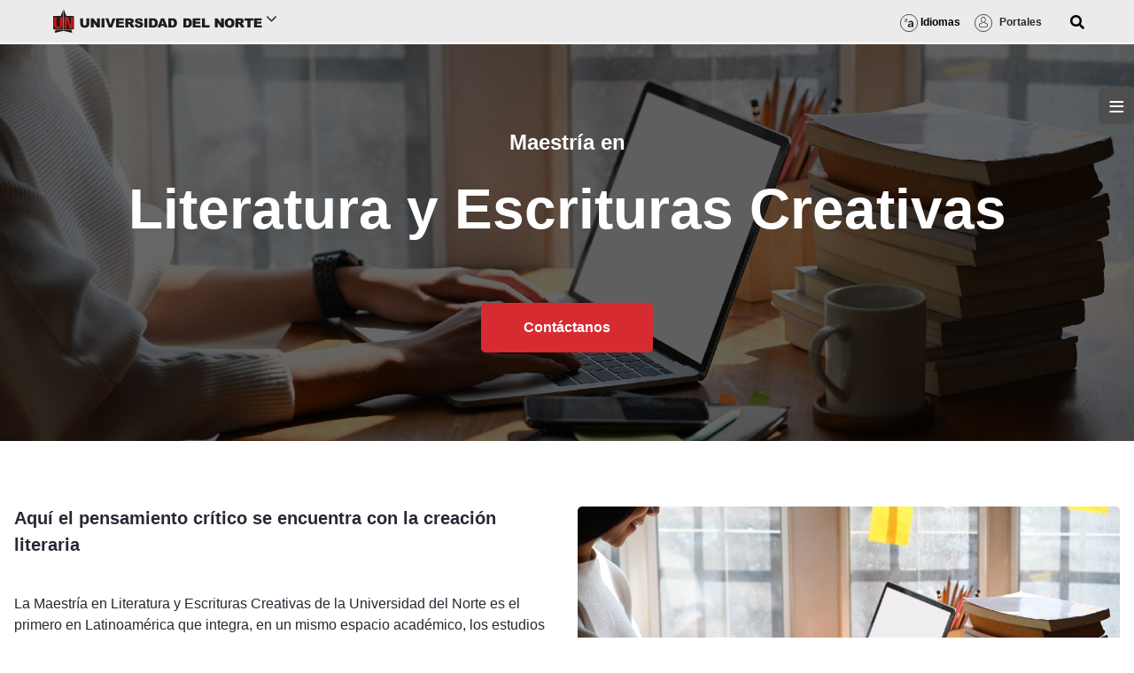

--- FILE ---
content_type: text/html;charset=UTF-8
request_url: https://www.uninorte.edu.co/web/maestria-en-literatura-y-escrituras-creativas/inicio?p_p_id=com_liferay_asset_publisher_web_portlet_AssetPublisherPortlet_INSTANCE_lcdd&p_p_lifecycle=0&p_p_state=normal&p_p_mode=view&_com_liferay_asset_publisher_web_portlet_AssetPublisherPortlet_INSTANCE_lcdd_delta=1&p_r_p_resetCur=false&_com_liferay_asset_publisher_web_portlet_AssetPublisherPortlet_INSTANCE_lcdd_cur=9
body_size: 54013
content:




































		<!DOCTYPE html>





























































<html class="ltr" dir="ltr" lang="es-ES">

<head>
	<title>Maestría - Maestría en Literatura y Escrituras Creativas - Uninorte</title>

	<meta content="initial-scale=1.0, width=device-width" name="viewport" />






































<meta content="text/html; charset=UTF-8" http-equiv="content-type" />









<meta content="index" lang="es-ES" name="robots" /><meta content="Es el primer programa en Latinoamérica en el que se unen los estudios literarios y las escrituras creativas, y el primero en el mundo ofrecido en español." lang="es-ES" name="description" /><meta content="Maestría en Literatura y Escrituras Creativas, maestría en literatura y escrituras creativas, escrituras creativas, literatura, maestría en literatura, posgrado en literatura, posgrado en literatura Uninorte, maestria en literatura Uninorte, escritura creativa, maestria en innovacion, curso de escritura, taller de escritura, maestrias, maestria en escritura creativa, curso escritura creativa, maestria en literatura, clases de escritura" lang="es-ES" name="keywords" />


<script data-senna-track="permanent" src="/combo?browserId=chrome&minifierType=js&languageId=es_ES&b=7310&t=1767359542476&/o/frontend-js-jquery-web/jquery/jquery.min.js&/o/frontend-js-jquery-web/jquery/init.js&/o/frontend-js-jquery-web/jquery/ajax.js&/o/frontend-js-jquery-web/jquery/bootstrap.bundle.min.js&/o/frontend-js-jquery-web/jquery/collapsible_search.js&/o/frontend-js-jquery-web/jquery/fm.js&/o/frontend-js-jquery-web/jquery/form.js&/o/frontend-js-jquery-web/jquery/popper.min.js&/o/frontend-js-jquery-web/jquery/side_navigation.js" type="text/javascript"></script>
<link data-senna-track="temporary" href="https://www.uninorte.edu.co/web/maestria-en-literatura-y-escrituras-creativas" rel="canonical" />
<meta property="og:description" content="Es el primer programa en Latinoamérica en el que se unen los estudios literarios y las escrituras creativas, y el primero en el mundo ofrecido en español.">
<meta property="og:locale" content="es_ES">
<meta property="og:locale:alternate" content="es_ES">
<meta property="og:site_name" content="Maestría en Literatura y Escrituras Creativas">
<meta property="og:title" content="Maestría - Maestría en Literatura y Escrituras Creativas - Uninorte">
<meta property="og:type" content="website">
<meta property="og:url" content="https://www.uninorte.edu.co/web/maestria-en-literatura-y-escrituras-creativas">


<link href="https://www.uninorte.edu.co/o/interno-uninorte-theme/images/favicon.ico" rel="icon" />



<link class="lfr-css-file" data-senna-track="temporary" href="https://www.uninorte.edu.co/o/interno-uninorte-theme/css/clay.css?browserId=chrome&amp;themeId=internouninortetheme_WAR_internouninortetheme&amp;minifierType=css&amp;languageId=es_ES&amp;b=7310&amp;t=1739490120000" id="liferayAUICSS" rel="stylesheet" type="text/css" />



<link data-senna-track="temporary" href="/o/frontend-css-web/main.css?browserId=chrome&amp;themeId=internouninortetheme_WAR_internouninortetheme&amp;minifierType=css&amp;languageId=es_ES&amp;b=7310&amp;t=1717558078227" id="liferayPortalCSS" rel="stylesheet" type="text/css" />









	

	





	



	

		<link data-senna-track="temporary" href="/combo?browserId=chrome&amp;minifierType=&amp;themeId=internouninortetheme_WAR_internouninortetheme&amp;languageId=es_ES&amp;b=7310&amp;com_liferay_portal_search_web_search_bar_portlet_SearchBarPortlet_INSTANCE_templateSearch:%2Fcss%2Fmain.css&amp;com_liferay_product_navigation_product_menu_web_portlet_ProductMenuPortlet:%2Fcss%2Fmain.css&amp;com_liferay_segments_experiment_web_internal_portlet_SegmentsExperimentPortlet:%2Fcss%2Fmain.css&amp;com_liferay_site_navigation_menu_web_portlet_SiteNavigationMenuPortlet_INSTANCE_main_navigation_megamenu1:%2Fcss%2Fmain.css&amp;t=1739490120000" id="13ff3b84" rel="stylesheet" type="text/css" />

	







<script data-senna-track="temporary" type="text/javascript">
	// <![CDATA[
		var Liferay = Liferay || {};

		Liferay.Browser = {
			acceptsGzip: function() {
				return true;
			},

			

			getMajorVersion: function() {
				return 131.0;
			},

			getRevision: function() {
				return '537.36';
			},
			getVersion: function() {
				return '131.0';
			},

			

			isAir: function() {
				return false;
			},
			isChrome: function() {
				return true;
			},
			isEdge: function() {
				return false;
			},
			isFirefox: function() {
				return false;
			},
			isGecko: function() {
				return true;
			},
			isIe: function() {
				return false;
			},
			isIphone: function() {
				return false;
			},
			isLinux: function() {
				return false;
			},
			isMac: function() {
				return true;
			},
			isMobile: function() {
				return false;
			},
			isMozilla: function() {
				return false;
			},
			isOpera: function() {
				return false;
			},
			isRtf: function() {
				return true;
			},
			isSafari: function() {
				return true;
			},
			isSun: function() {
				return false;
			},
			isWebKit: function() {
				return true;
			},
			isWindows: function() {
				return false;
			}
		};

		Liferay.Data = Liferay.Data || {};

		Liferay.Data.ICONS_INLINE_SVG = true;

		Liferay.Data.NAV_SELECTOR = '#navigation';

		Liferay.Data.NAV_SELECTOR_MOBILE = '#navigationCollapse';

		Liferay.Data.isCustomizationView = function() {
			return false;
		};

		Liferay.Data.notices = [
			

			
		];

		Liferay.PortletKeys = {
			DOCUMENT_LIBRARY: 'com_liferay_document_library_web_portlet_DLPortlet',
			DYNAMIC_DATA_MAPPING: 'com_liferay_dynamic_data_mapping_web_portlet_DDMPortlet',
			ITEM_SELECTOR: 'com_liferay_item_selector_web_portlet_ItemSelectorPortlet'
		};

		Liferay.PropsValues = {
			JAVASCRIPT_SINGLE_PAGE_APPLICATION_TIMEOUT: 0,
			NTLM_AUTH_ENABLED: false,
			UPLOAD_SERVLET_REQUEST_IMPL_MAX_SIZE: 104857600
		};

		Liferay.ThemeDisplay = {

			

			
				getLayoutId: function() {
					return '29';
				},

				

				getLayoutRelativeControlPanelURL: function() {
					return '/group/maestria-en-literatura-y-escrituras-creativas/~/control_panel/manage?p_p_id=com_liferay_asset_publisher_web_portlet_AssetPublisherPortlet_INSTANCE_lcdd';
				},

				getLayoutRelativeURL: function() {
					return '/web/maestria-en-literatura-y-escrituras-creativas/inicio';
				},
				getLayoutURL: function() {
					return 'https://www.uninorte.edu.co/web/maestria-en-literatura-y-escrituras-creativas/inicio';
				},
				getParentLayoutId: function() {
					return '0';
				},
				isControlPanel: function() {
					return false;
				},
				isPrivateLayout: function() {
					return 'false';
				},
				isVirtualLayout: function() {
					return false;
				},
			

			getBCP47LanguageId: function() {
				return 'es-ES';
			},
			getCanonicalURL: function() {

				

				return 'https\x3a\x2f\x2fwww\x2euninorte\x2eedu\x2eco\x2fweb\x2fmaestria-en-literatura-y-escrituras-creativas';
			},
			getCDNBaseURL: function() {
				return 'https://www.uninorte.edu.co';
			},
			getCDNDynamicResourcesHost: function() {
				return '';
			},
			getCDNHost: function() {
				return '';
			},
			getCompanyGroupId: function() {
				return '20123';
			},
			getCompanyId: function() {
				return '20097';
			},
			getDefaultLanguageId: function() {
				return 'es_ES';
			},
			getDoAsUserIdEncoded: function() {
				return '';
			},
			getLanguageId: function() {
				return 'es_ES';
			},
			getParentGroupId: function() {
				return '16882071';
			},
			getPathContext: function() {
				return '';
			},
			getPathImage: function() {
				return '/image';
			},
			getPathJavaScript: function() {
				return '/o/frontend-js-web';
			},
			getPathMain: function() {
				return '/c';
			},
			getPathThemeImages: function() {
				return 'https://www.uninorte.edu.co/o/interno-uninorte-theme/images';
			},
			getPathThemeRoot: function() {
				return '/o/interno-uninorte-theme';
			},
			getPlid: function() {
				return '20646';
			},
			getPortalURL: function() {
				return 'https://www.uninorte.edu.co';
			},
			getScopeGroupId: function() {
				return '16882071';
			},
			getScopeGroupIdOrLiveGroupId: function() {
				return '16882071';
			},
			getSessionId: function() {
				return '';
			},
			getSiteAdminURL: function() {
				return 'https://www.uninorte.edu.co/group/maestria-en-literatura-y-escrituras-creativas/~/control_panel/manage?p_p_lifecycle=0&p_p_state=maximized&p_p_mode=view';
			},
			getSiteGroupId: function() {
				return '16882071';
			},
			getURLControlPanel: function() {
				return '/group/control_panel?refererPlid=20646';
			},
			getURLHome: function() {
				return 'https\x3a\x2f\x2fwww\x2euninorte\x2eedu\x2eco\x2fweb\x2fguest';
			},
			getUserEmailAddress: function() {
				return '';
			},
			getUserId: function() {
				return '20102';
			},
			getUserName: function() {
				return '';
			},
			isAddSessionIdToURL: function() {
				return false;
			},
			isImpersonated: function() {
				return false;
			},
			isSignedIn: function() {
				return false;
			},
			isStateExclusive: function() {
				return false;
			},
			isStateMaximized: function() {
				return false;
			},
			isStatePopUp: function() {
				return false;
			}
		};

		var themeDisplay = Liferay.ThemeDisplay;

		Liferay.AUI = {

			

			getAvailableLangPath: function() {
				return 'available_languages.jsp?browserId=chrome&themeId=internouninortetheme_WAR_internouninortetheme&colorSchemeId=01&minifierType=js&languageId=es_ES&b=7310&t=1768254449837';
			},
			getCombine: function() {
				return true;
			},
			getComboPath: function() {
				return '/combo/?browserId=chrome&minifierType=&languageId=es_ES&b=7310&t=1767359527151&';
			},
			getDateFormat: function() {
				return '%d/%m/%Y';
			},
			getEditorCKEditorPath: function() {
				return '/o/frontend-editor-ckeditor-web';
			},
			getFilter: function() {
				var filter = 'raw';

				
					
						filter = 'min';
					
					

				return filter;
			},
			getFilterConfig: function() {
				var instance = this;

				var filterConfig = null;

				if (!instance.getCombine()) {
					filterConfig = {
						replaceStr: '.js' + instance.getStaticResourceURLParams(),
						searchExp: '\\.js$'
					};
				}

				return filterConfig;
			},
			getJavaScriptRootPath: function() {
				return '/o/frontend-js-web';
			},
			getLangPath: function() {
				return 'aui_lang.jsp?browserId=chrome&themeId=internouninortetheme_WAR_internouninortetheme&colorSchemeId=01&minifierType=js&languageId=es_ES&b=7310&t=1767359527151';
			},
			getPortletRootPath: function() {
				return '/html/portlet';
			},
			getStaticResourceURLParams: function() {
				return '?browserId=chrome&minifierType=&languageId=es_ES&b=7310&t=1767359527151';
			}
		};

		Liferay.authToken = 'HQNTv30K';

		

		Liferay.currentURL = '\x2fweb\x2fmaestria-en-literatura-y-escrituras-creativas\x2finicio\x3fp_p_id\x3dcom_liferay_asset_publisher_web_portlet_AssetPublisherPortlet_INSTANCE_lcdd\x26p_p_lifecycle\x3d0\x26p_p_state\x3dnormal\x26p_p_mode\x3dview\x26_com_liferay_asset_publisher_web_portlet_AssetPublisherPortlet_INSTANCE_lcdd_delta\x3d1\x26p_r_p_resetCur\x3dfalse\x26_com_liferay_asset_publisher_web_portlet_AssetPublisherPortlet_INSTANCE_lcdd_cur\x3d9';
		Liferay.currentURLEncoded = '\x252Fweb\x252Fmaestria-en-literatura-y-escrituras-creativas\x252Finicio\x253Fp_p_id\x253Dcom_liferay_asset_publisher_web_portlet_AssetPublisherPortlet_INSTANCE_lcdd\x2526p_p_lifecycle\x253D0\x2526p_p_state\x253Dnormal\x2526p_p_mode\x253Dview\x2526_com_liferay_asset_publisher_web_portlet_AssetPublisherPortlet_INSTANCE_lcdd_delta\x253D1\x2526p_r_p_resetCur\x253Dfalse\x2526_com_liferay_asset_publisher_web_portlet_AssetPublisherPortlet_INSTANCE_lcdd_cur\x253D9';
	// ]]>
</script>

<script src="/o/js_loader_config?t=1767359542493" type="text/javascript"></script>
<script data-senna-track="permanent" src="/combo?browserId=chrome&minifierType=js&languageId=es_ES&b=7310&t=1767359527151&/o/frontend-js-aui-web/aui/aui/aui.js&/o/frontend-js-aui-web/liferay/modules.js&/o/frontend-js-aui-web/liferay/aui_sandbox.js&/o/frontend-js-aui-web/aui/attribute-base/attribute-base.js&/o/frontend-js-aui-web/aui/attribute-complex/attribute-complex.js&/o/frontend-js-aui-web/aui/attribute-core/attribute-core.js&/o/frontend-js-aui-web/aui/attribute-observable/attribute-observable.js&/o/frontend-js-aui-web/aui/attribute-extras/attribute-extras.js&/o/frontend-js-aui-web/aui/event-custom-base/event-custom-base.js&/o/frontend-js-aui-web/aui/event-custom-complex/event-custom-complex.js&/o/frontend-js-aui-web/aui/oop/oop.js&/o/frontend-js-aui-web/aui/aui-base-lang/aui-base-lang.js&/o/frontend-js-aui-web/liferay/dependency.js&/o/frontend-js-aui-web/liferay/util.js&/o/frontend-js-web/loader/config.js&/o/frontend-js-web/loader/loader.js&/o/frontend-js-web/liferay/dom_task_runner.js&/o/frontend-js-web/liferay/events.js&/o/frontend-js-web/liferay/lazy_load.js&/o/frontend-js-web/liferay/liferay.js&/o/frontend-js-web/liferay/global.bundle.js&/o/frontend-js-web/liferay/portlet.js&/o/frontend-js-web/liferay/workflow.js" type="text/javascript"></script>




	

	<script data-senna-track="temporary" src="/o/js_bundle_config?t=1767359554759" type="text/javascript"></script>


<script data-senna-track="temporary" type="text/javascript">
	// <![CDATA[
		
			
				
		

		

		
	// ]]>
</script>





	
		

			

			
				<script data-senna-track="permanent" id="googleAnalyticsScript" type="text/javascript">
					(function(i, s, o, g, r, a, m) {
						i['GoogleAnalyticsObject'] = r;

						i[r] = i[r] || function() {
							var arrayValue = i[r].q || [];

							i[r].q = arrayValue;

							(i[r].q).push(arguments);
						};

						i[r].l = 1 * new Date();

						a = s.createElement(o);
						m = s.getElementsByTagName(o)[0];
						a.async = 1;
						a.src = g;
						m.parentNode.insertBefore(a, m);
					})(window, document, 'script', '//www.google-analytics.com/analytics.js', 'ga');

					

					
						
							ga('create', 'G-KJM9X3L7Q0', 'auto');
						
					

					

					

					ga('send', 'pageview');

					
						Liferay.on(
							'endNavigate',
							function(event) {
								ga('set', 'page', event.path);
								ga('send', 'pageview');
							}
						);
					
				</script>
			
		
		



	
		

			

			
		
	



	
		

			

			
		
	












	

	





	



	









	
	










<link class="lfr-css-file" data-senna-track="temporary" href="https://www.uninorte.edu.co/o/interno-uninorte-theme/css/main.css?browserId=chrome&amp;themeId=internouninortetheme_WAR_internouninortetheme&amp;minifierType=css&amp;languageId=es_ES&amp;b=7310&amp;t=1739490120000" id="liferayThemeCSS" rel="stylesheet" type="text/css" />








	<style data-senna-track="temporary" type="text/css">

		

			

		

			

		

			

		

			

		

			

		

			

		

			

		

			

		

			

		

	</style>


<style data-senna-track="temporary" type="text/css">
	:root {
		--container-max-sm: 576px;
		--h4-font-size: 1rem;
		--font-weight-bold: 700;
		--rounded-pill: 50rem;
		--display4-weight: 300;
		--danger: #da1414;
		--display2-size: 5.5rem;
		--body-bg: #fff;
		--display2-weight: 300;
		--display1-weight: 300;
		--display3-weight: 300;
		--box-shadow-sm: 0 .125rem .25rem rgba(0, 0, 0, .075);
		--font-weight-lighter: lighter;
		--h3-font-size: 1.1875rem;
		--btn-outline-primary-hover-border-color: #0b5fff;
		--transition-collapse: height .35s ease;
		--blockquote-small-color: #6b6c7e;
		--gray-200: #f1f2f5;
		--btn-secondary-hover-background-color: #f7f8f9;
		--gray-600: #6b6c7e;
		--secondary: #6b6c7e;
		--btn-outline-primary-color: #0b5fff;
		--btn-link-hover-color: #004ad7;
		--hr-border-color: rgba(0, 0, 0, .1);
		--hr-border-margin-y: 1rem;
		--light: #f1f2f5;
		--btn-outline-primary-hover-color: #0b5fff;
		--btn-secondary-background-color: #fff;
		--btn-outline-secondary-hover-border-color: transparent;
		--display3-size: 4.5rem;
		--primary: #0b5fff;
		--container-max-md: 768px;
		--border-radius-sm: 0.1875rem;
		--display-line-height: 1.2;
		--h6-font-size: 0.8125rem;
		--h2-font-size: 1.375rem;
		--aspect-ratio-4-to-3: 75%;
		--spacer-10: 10rem;
		--font-weight-normal: 400;
		--dark: #272833;
		--blockquote-small-font-size: 80%;
		--h5-font-size: 0.875rem;
		--blockquote-font-size: 1.25rem;
		--transition-fade: opacity .15s linear;
		--display4-size: 3.5rem;
		--border-radius-lg: 0.375rem;
		--btn-primary-hover-color: #fff;
		--display1-size: 6rem;
		--black: #000;
		--gray-300: #e7e7ed;
		--gray-700: #495057;
		--btn-secondary-border-color: #cdced9;
		--btn-outline-secondary-hover-color: #272833;
		--body-color: #272833;
		--btn-outline-secondary-hover-background-color: rgba(39, 40, 51, 0.03);
		--btn-primary-color: #fff;
		--btn-secondary-color: #6b6c7e;
		--btn-secondary-hover-border-color: #cdced9;
		--box-shadow-lg: 0 1rem 3rem rgba(0, 0, 0, .175);
		--container-max-lg: 992px;
		--btn-outline-primary-border-color: #0b5fff;
		--aspect-ratio: 100%;
		--aspect-ratio-16-to-9: 56.25%;
		--box-shadow: 0 .5rem 1rem rgba(0, 0, 0, .15);
		--white: #fff;
		--warning: #b95000;
		--info: #2e5aac;
		--hr-border-width: 1px;
		--btn-link-color: #0b5fff;
		--gray-400: #cdced9;
		--gray-800: #393a4a;
		--btn-outline-primary-hover-background-color: #f0f5ff;
		--btn-primary-hover-background-color: #0053f0;
		--btn-primary-background-color: #0b5fff;
		--success: #287d3c;
		--font-size-sm: 0.875rem;
		--btn-primary-border-color: #0b5fff;
		--font-family-base: system-ui, -apple-system, BlinkMacSystemFont, 'Segoe UI', Roboto, Oxygen-Sans, Ubuntu, Cantarell, 'Helvetica Neue', Arial, sans-serif, 'Apple Color Emoji', 'Segoe UI Emoji', 'Segoe UI Symbol';
		--spacer-0: 0;
		--font-family-monospace: SFMono-Regular, Menlo, Monaco, Consolas, 'Liberation Mono', 'Courier New', monospace;
		--lead-font-size: 1.25rem;
		--border-radius: 0.25rem;
		--spacer-9: 9rem;
		--font-weight-light: 300;
		--btn-secondary-hover-color: #272833;
		--spacer-2: 0.5rem;
		--spacer-1: 0.25rem;
		--spacer-4: 1.5rem;
		--spacer-3: 1rem;
		--spacer-6: 4.5rem;
		--spacer-5: 3rem;
		--spacer-8: 7.5rem;
		--border-radius-circle: 50%;
		--spacer-7: 6rem;
		--font-size-lg: 1.125rem;
		--aspect-ratio-8-to-3: 37.5%;
		--font-family-sans-serif: system-ui, -apple-system, BlinkMacSystemFont, 'Segoe UI', Roboto, Oxygen-Sans, Ubuntu, Cantarell, 'Helvetica Neue', Arial, sans-serif, 'Apple Color Emoji', 'Segoe UI Emoji', 'Segoe UI Symbol';
		--gray-100: #f7f8f9;
		--font-weight-bolder: 900;
		--container-max-xl: 1280px;
		--btn-outline-secondary-color: #6b6c7e;
		--gray-500: #a7a9bc;
		--h1-font-size: 1.625rem;
		--gray-900: #272833;
		--text-muted: #a7a9bc;
		--btn-primary-hover-border-color: transparent;
		--btn-outline-secondary-border-color: #cdced9;
		--lead-font-weight: 300;
		--font-size-base: 0.875rem;
	}
</style>
<script type="text/javascript">
// <![CDATA[
Liferay.SPA = Liferay.SPA || {};
Liferay.SPA.cacheExpirationTime = -1;
Liferay.SPA.clearScreensCache = true;
Liferay.SPA.debugEnabled = false;
Liferay.SPA.excludedPaths = ["/c/document_library","/documents","/image"];
Liferay.SPA.loginRedirect = '';
Liferay.SPA.navigationExceptionSelectors = ':not([target="_blank"]):not([data-senna-off]):not([data-resource-href]):not([data-cke-saved-href]):not([data-cke-saved-href])';
Liferay.SPA.requestTimeout = 0;
Liferay.SPA.userNotification = {
	message: 'Parece que esto está tardando más de lo esperado.',
	timeout: 30000,
	title: 'Vaya'
};
// ]]>
</script><script type="text/javascript">
// <![CDATA[
Liferay.Loader.require('frontend-js-spa-web@4.0.27/liferay/init.es', function(frontendJsSpaWeb4027LiferayInitEs) {
try {
(function() {
var frontendJsSpaWebLiferayInitEs = frontendJsSpaWeb4027LiferayInitEs;
frontendJsSpaWebLiferayInitEs.default.init(
	function(app) {
		app.setPortletsBlacklist({"com_liferay_site_navigation_directory_web_portlet_SitesDirectoryPortlet":true,"com_liferay_nested_portlets_web_portlet_NestedPortletsPortlet":true,"com_liferay_lcs_client_web_internal_portlet_LCSClientPortlet":true,"com_liferay_login_web_portlet_LoginPortlet":true,"com_liferay_login_web_portlet_FastLoginPortlet":true});
		app.setValidStatusCodes([221,490,494,499,491,492,493,495,220]);
	}
);
})();
} catch (err) {
	console.error(err);
}
});
// ]]>
</script>





<script type="text/javascript">
// <![CDATA[
Liferay.on(
	'ddmFieldBlur', function(event) {
		if (window.Analytics) {
			Analytics.send(
				'fieldBlurred',
				'Form',
				{
					fieldName: event.fieldName,
					focusDuration: event.focusDuration,
					formId: event.formId,
					page: event.page
				}
			);
		}
	}
);

Liferay.on(
	'ddmFieldFocus', function(event) {
		if (window.Analytics) {
			Analytics.send(
				'fieldFocused',
				'Form',
				{
					fieldName: event.fieldName,
					formId: event.formId,
					page: event.page
				}
			);
		}
	}
);

Liferay.on(
	'ddmFormPageShow', function(event) {
		if (window.Analytics) {
			Analytics.send(
				'pageViewed',
				'Form',
				{
					formId: event.formId,
					page: event.page,
					title: event.title
				}
			);
		}
	}
);

Liferay.on(
	'ddmFormSubmit', function(event) {
		if (window.Analytics) {
			Analytics.send(
				'formSubmitted',
				'Form',
				{
					formId: event.formId
				}
			);
		}
	}
);

Liferay.on(
	'ddmFormView', function(event) {
		if (window.Analytics) {
			Analytics.send(
				'formViewed',
				'Form',
				{
					formId: event.formId,
					title: event.title
				}
			);
		}
	}
);
// ]]>
</script>

























<script data-senna-track="temporary" type="text/javascript">
	if (window.Analytics) {
		window._com_liferay_document_library_analytics_isViewFileEntry = false;
	}
</script>



 
	<link rel="stylesheet" href="https://pro.fontawesome.com/releases/v5.10.0/css/all.css" integrity="sha384-AYmEC3Yw5cVb3ZcuHtOA93w35dYTsvhLPVnYs9eStHfGJvOvKxVfELGroGkvsg+p" crossorigin="anonymous"/>

	 <link rel="stylesheet" href="https://owlcarousel2.github.io/OwlCarousel2/assets/owlcarousel/assets/owl.carousel.css"/>
	 
	 <!-- Twitter conversion tracking base code -->
    <script>
    !function(e,t,n,s,u,a){e.twq||(s=e.twq=function(){s.exe?s.exe.apply(s,arguments):s.queue.push(arguments);
    },s.version='1.1',s.queue=[],u=t.createElement(n),u.async=!0,u.src='https://static.ads-twitter.com/uwt.js',
    a=t.getElementsByTagName(n)[0],a.parentNode.insertBefore(u,a))}(window,document,'script');
    twq('config','ouhzh');
    </script>
    <!-- End Twitter conversion tracking base code -->

    <!-- Google tag (gtag.js) -->
    <script async src="https://www.googletagmanager.com/gtag/js?id=AW-16469961422"></script>
    <script>
      window.dataLayer = window.dataLayer || [];
      function gtag(){dataLayer.push(arguments);}
      gtag('js', new Date());

      gtag('config', 'AW-16469961422');
    </script>
	
	<!-- Google tag (gtag.js) -->
<script async src="https://www.googletagmanager.com/gtag/js?id=G-KJM9X3L7Q0"></script>
<script>
  window.dataLayer = window.dataLayer || [];
  function gtag(){dataLayer.push(arguments);}
  gtag('js', new Date());

  gtag('config', 'G-KJM9X3L7Q0');
</script>
	 

</head>


<body class="chrome controls-visible  yui3-skin-sam signed-out public-page site">


















































	<nav aria-label="Enlaces rápidos" class="quick-access-nav" id="zkoj_quickAccessNav">
		<h1 class="hide-accessible">Navegación</h1>

		<ul>
			
				<li><a href="#main-content">Saltar al contenido</a></li>
			

			

		</ul>
	</nav>
















































































<div class="d-flex flex-column min-vh-100 responsive-screen-uninorte">


	<div class="d-flex flex-column flex-fill" id="wrapper">


				<header class="sticky-top">

<div class="d-flex flex-wrap bd-highlight  pl-5 pr-5 portals-display-none" style="background: #ebebeb; min-height: 50px; border-bottom: 2px solid white;">
    <div class="flex-grow-1 bd-highlight main-header-image" style="align-self: center;">

        <div class="accordion"> 
			
				
            <span style="width: 260px; padding: 12px;" id="unilogo">
				<a href="https://www.uninorte.edu.co/">
                <img height="26px" src="https://www.uninorte.edu.co/o/interno-uninorte-theme/images/logos/uni-logo-horizontal.svg" alt="logo Uninorte">
                </a>
				<i class="icon-angle-down" style="font-size: 20px;"></i>
            </span>
			
			          
			
			
            <div class="accordion-content">
                                
                <div class="row">
                    <div class="col-12 col-sm-6">








































	

	<div class="portlet-boundary portlet-boundary_com_liferay_site_navigation_menu_web_portlet_SiteNavigationMenuPortlet_  portlet-static portlet-static-end portlet-barebone portlet-navigation " id="p_p_id_com_liferay_site_navigation_menu_web_portlet_SiteNavigationMenuPortlet_INSTANCE_main_navigation_megamenu1_">
		<span id="p_com_liferay_site_navigation_menu_web_portlet_SiteNavigationMenuPortlet_INSTANCE_main_navigation_megamenu1"></span>




	

	
		
			






































	
		
<section class="portlet" id="portlet_com_liferay_site_navigation_menu_web_portlet_SiteNavigationMenuPortlet_INSTANCE_main_navigation_megamenu1">


	<div class="portlet-content">


		
			<div class=" portlet-content-container">
				


	<div class="portlet-body">



	
		
			
				
					



















































	

				

				
					
						


	

		




















	

		

		
			
				<div class="d-flex flex-wrap">
    

                <div class="footer-widget" style="width: 280px;">
                    <div class="footer-menu footer-menu--1">
                        <strong class="footer-widget-title">Sobre Uninorte</strong>
                        <hr class="footer-hr">
                        
                            <ul>
        
        
                                <li role="presentation">
                                    <a href="https://www.uninorte.edu.co/web/sobre-nosotros/nuestra-historia"  role="menuitem">Conoce nuestra historia</a>
                                </li>
        
        
                                <li role="presentation">
                                    <a href="https://www.uninorte.edu.co/web/sobre-nosotros/mision-vision"  role="menuitem">Misión y visión</a>
                                </li>
        
        
                                <li role="presentation">
                                    <a href="https://www.uninorte.edu.co/web/sobre-nosotros/valores-institucionales"  role="menuitem">Nuestros valores Institucionales</a>
                                </li>
        
        
                                <li role="presentation">
                                    <a href="https://www.uninorte.edu.co/web/sobre-nosotros/simbologia-logotipo"  role="menuitem">Simbolo y Logotipo</a>
                                </li>
        
        
                                <li role="presentation">
                                    <a href="https://www.uninorte.edu.co/web/sobre-nosotros/organigrama"  role="menuitem">Organigrama</a>
                                </li>
        
        
                                <li role="presentation">
                                    <a href="https://www.uninorte.edu.co/web/sobre-nosotros/autoridades"  role="menuitem">Autoridades</a>
                                </li>
        
        
                                <li role="presentation">
                                    <a href="https://www.uninorte.edu.co/web/comunicaciones/portal-creativo"  role="menuitem">Manual de identidad corporativa</a>
                                </li>
        
        
                                <li role="presentation">
                                    <a href="https://www.uninorte.edu.co/web/direccion-de-calidad-proyectos-academicos/acreditacion"  role="menuitem">Acreditaciones</a>
                                </li>
        
        
                                <li role="presentation">
                                    <a href="https://www.uninorte.edu.co/es/web/sobre-nosotros/normatividad"  role="menuitem">Normatividad</a>
                                </li>
        
        
                                <li role="presentation">
                                    <a href="https://www.uninorte.edu.co/web/sobre-nosotros/boletin-estadistico"  role="menuitem">Uninorte en cifras</a>
                                </li>
        
        
                                <li role="presentation">
                                    <a href="https://www.uninorte.edu.co/web/sobre-nosotros/planeacion-institucional"  role="menuitem">Planeacion Institucional</a>
                                </li>
        
        
                                <li role="presentation">
                                    <a href="https://www.uninorte.edu.co/web/sobre-nosotros/autoevaluacion"  role="menuitem">Autoevaluación</a>
                                </li>
        
        
                                <li role="presentation">
                                    <a href="https://www.uninorte.edu.co/regimen_tributario_especial_fun"  role="menuitem">Régimen Tributario Especial</a>
                                </li>
        
        
                                <li role="presentation">
                                    <a href="https://www.uninorte.edu.co/web/direccion-de-gestion-humana/efr"  role="menuitem">Empresa familiarmente responsable</a>
                                </li>
        
        
                                <li role="presentation">
                                    <a href="https://www.uninorte.edu.co/web/direccion-de-gestion-humana/seguridad-y-salud"  role="menuitem">Salud y Seguridad</a>
                                </li>
        
        
                                <li role="presentation">
                                    <a href="https://www.uninorte.edu.co/es/web/sobre-nosotros/normatividad"  role="menuitem">Convivencia de nuestra comunidad</a>
                                </li>
        
        
                                <li role="presentation">
                                    <a href="https://www.uninorte.edu.co/web/proyectoscampus/un-campus-con-identidad-caribe"  role="menuitem">Campus con identidad Caribe</a>
                                </li>
        
        
                                <li role="presentation">
                                    <a href="https://www.uninorte.edu.co/web/sostenibilidad"  role="menuitem">Uninorte sostenible</a>
                                </li>
        
        
                                <li role="presentation">
                                    <a href="https://www.uninorte.edu.co/web/campus-ciudad/campus"  role="menuitem">Nuestro campus</a>
                                </li>
        
        
                                <li role="presentation">
                                    <a href="https://guayacan02.uninorte.edu.co/4PL1CACI0N35/normatividad_interna/upload/File/Aprob_increm_val_mat_pec_2023.pdf"  role="menuitem">Valores de matrícula y derechos pecunarios</a>
                                </li>
                            </ul>
                    </div>
                <!-- end /.footer-menu -->
                </div>
                        <!-- Ends: .footer-widget -->



                <div class="footer-widget" style="width: 280px;">
                    <div class="footer-menu footer-menu--1">
                        <strong class="footer-widget-title">Estudia con nosotros</strong>
                        <hr class="footer-hr">
                        
                            <ul>
        
        
                                <li role="presentation">
                                    <a href="https://www.uninorte.edu.co/web/college"  role="menuitem">🆕 College</a>
                                </li>
        
        
                                <li role="presentation">
                                    <a href="https://www.uninorte.edu.co/carreras"  role="menuitem">Pregrados</a>
                                </li>
        
        
                                <li role="presentation">
                                    <a href="https://www.uninorte.edu.co/postgrados"  role="menuitem">Posgrados</a>
                                </li>
        
        
                                <li role="presentation">
                                    <a href="https://virtual.uninorte.edu.co/?utm_source=UniversitySite&amp;utm_id=Btn_virtual"  role="menuitem">Programas virtuales</a>
                                </li>
        
        
                                <li role="presentation">
                                    <a href="https://www.uninorte.edu.co/web/microcredenciales"  role="menuitem">Microcredenciales</a>
                                </li>
        
        
                                <li role="presentation">
                                    <a href="https://www.uninorte.edu.co/web/educacion-continuada/"  role="menuitem">Cursos y Diplomados</a>
                                </li>
        
        
                                <li role="presentation">
                                    <a href="https://www.uninorte.edu.co/web/instituto-de-idiomas"  role="menuitem">Idiomas</a>
                                </li>
        
        
                                <li role="presentation">
                                    <a href="https://www.uninorte.edu.co/web/uninorte_verano"  role="menuitem">Intersemestrales</a>
                                </li>
        
        
                                <li role="presentation">
                                    <a href="https://www.uninorte.edu.co/web/uninorte-santa-marta/"  role="menuitem">Uninorte en Santa Marta</a>
                                </li>
        
        
                                <li role="presentation">
                                    <a href="https://www.uninorte.edu.co/web/intercambios-nacionales"  role="menuitem">Intercambios nacionales</a>
                                </li>
        
        
                                <li role="presentation">
                                    <a href="https://www.uninorte.edu.co/web/intercambios-internacionales/estudiantesinternacionales"  role="menuitem">Estudiantes internacionales</a>
                                </li>
                            </ul>
                    </div>
                <!-- end /.footer-menu -->
                </div>
                        <!-- Ends: .footer-widget -->



                <div class="footer-widget" style="width: 280px;">
                    <div class="footer-menu footer-menu--1">
                        <strong class="footer-widget-title">Admisiones y registro</strong>
                        <hr class="footer-hr">
                        
                            <ul>
        
        
                                <li role="presentation">
                                    <a href="https://www.uninorte.edu.co/web/admisiones-pregrado"  role="menuitem">Admisiones pregrado</a>
                                </li>
        
        
                                <li role="presentation">
                                    <a href="https://www.uninorte.edu.co/web/admisiones-postgrado"  role="menuitem">Admisiones posgrado</a>
                                </li>
        
        
                                <li role="presentation">
                                    <a href="https://www.uninorte.edu.co/web/admisiones-pregrado/calendarios"  role="menuitem">Calendario de admisión pregrado</a>
                                </li>
        
        
                                <li role="presentation">
                                    <a href="https://www.uninorte.edu.co/web/admisiones-postgrado/calendarios-academicos"  role="menuitem">Calendario de admisión posgrado</a>
                                </li>
        
        
                                <li role="presentation">
                                    <a href="https://www.uninorte.edu.co/web/admisiones-pregrado/decision-admision"  role="menuitem">Decisión de admisión pregrado</a>
                                </li>
        
        
                                <li role="presentation">
                                    <a href="https://www.uninorte.edu.co/web/admisiones-postgrado/decision-de-admision"  role="menuitem">Decisión de admisión posgrado</a>
                                </li>
        
        
                                <li role="presentation">
                                    <a href="https://www.uninorte.edu.co/web/matriculas"  role="menuitem">Matrícula académica</a>
                                </li>
        
        
                                <li role="presentation">
                                    <a href="https://guayacan.uninorte.edu.co/normatividad_interna/upload/File/Reg_Est_Un_Norte.pdf"  role="menuitem">Reglamento estudiantil</a>
                                </li>
        
        
                                <li role="presentation">
                                    <a href="https://www.uninorte.edu.co/web/solicitud-de-certificados"  role="menuitem">Certificados y constancias académicas</a>
                                </li>
        
        
                                <li role="presentation">
                                    <a href="https://www.uninorte.edu.co/web/grados"  role="menuitem">Grados</a>
                                </li>
        
        
                                <li role="presentation">
                                    <a href="https://guayacan.uninorte.edu.co/4PL1CACI0N35/registro/certificacion_titulos/login.php"  role="menuitem">Validación de títulos académicos</a>
                                </li>
        
        
                                <li role="presentation">
                                    <a href="https://tananeo.uninorte.edu.co/fidi/verification.zul"  role="menuitem">Validar documentos con firma digital</a>
                                </li>
                            </ul>
                    </div>
                <!-- end /.footer-menu -->
                </div>
                        <!-- Ends: .footer-widget -->



                <div class="footer-widget" style="width: 280px;">
                    <div class="footer-menu footer-menu--1">
                        <strong class="footer-widget-title">Becas, apoyo financiero y pagos</strong>
                        <hr class="footer-hr">
                        
                            <ul>
        
        
                                <li role="presentation">
                                    <a href="https://www.uninorte.edu.co/valoresdematriculas"  role="menuitem">Valores de matrícula</a>
                                </li>
        
        
                                <li role="presentation">
                                    <a href="https://www.uninorte.edu.co/web/apoyo-financiero/becas"  role="menuitem">Becas institucionales</a>
                                </li>
        
        
                                <li role="presentation">
                                    <a href="https://www.uninorte.edu.co/web/apoyo-financiero/generacion-e"  role="menuitem">Programa Generación E</a>
                                </li>
        
        
                                <li role="presentation">
                                    <a href="https://www.uninorte.edu.co/web/apoyo-financiero"  role="menuitem">Apoyo financiero</a>
                                </li>
        
        
                                <li role="presentation">
                                    <a href="https://www.uninorte.edu.co/web/apoyo-financiero/icetex"  role="menuitem">Convenio Icetex</a>
                                </li>
        
        
                                <li role="presentation">
                                    <a href="https://www.uninorte.edu.co/web/apoyo-financiero/sabrina"  role="menuitem">Sistema Sabrina</a>
                                </li>
        
        
                                <li role="presentation">
                                    <a href="https://www.uninorte.edu.co/web/apoyo-financiero/posgrados"  role="menuitem">Financiación posgrados</a>
                                </li>
        
        
                                <li role="presentation">
                                    <a href="https://www.uninorte.edu.co/web/apoyo-financiero/entidades-financieras-y-otras-empresas"  role="menuitem">Entidades financieras aliadas</a>
                                </li>
        
        
                                <li role="presentation">
                                    <a href="https://www.uninorte.edu.co/web/apoyo-financiero/credito-empresa"  role="menuitem">Crédito empresa</a>
                                </li>
        
        
                                <li role="presentation">
                                    <a href="https://www.uninorte.edu.co/web/apoyo-financiero/sabrina"  role="menuitem">Financiación educación continuada - CEC</a>
                                </li>
        
        
                                <li role="presentation">
                                    <a href="https://guayacan.uninorte.edu.co/4PL1CACI0N35/financiacion/becas.php"  role="menuitem">Imprime tu volante de pago</a>
                                </li>
        
        
                                <li role="presentation">
                                    <a href="https://www.uninorte.edu.co/web/tesoreria"  role="menuitem">Pagos en línea</a>
                                </li>
        
        
                                <li role="presentation">
                                    <a href="https://www.uninorte.edu.co/web/apoyo-financiero/devoluciones"  role="menuitem">Devoluciones y reservas</a>
                                </li>
        
        
                                <li role="presentation">
                                    <a href="https://www.uninorte.edu.co/web/apoyo-financiero/certificados-financieros"  role="menuitem">Certificados de pagos</a>
                                </li>
        
        
                                <li role="presentation">
                                    <a href="https://www.uninorte.edu.co/web/apoyo-financiero/programa-educacion-financiera"  role="menuitem">Programa de educación financiera</a>
                                </li>
        
        
                                <li role="presentation">
                                    <a href="https://www.uninorte.edu.co/web/donaciones-institucionales/donaahora"  role="menuitem">Donaciones</a>
                                </li>
                            </ul>
                    </div>
                <!-- end /.footer-menu -->
                </div>
                        <!-- Ends: .footer-widget -->

</div>
			
			
		
	
	
	
	


	
	
					
				
			
		
	
	


	</div>

			</div>
		
	</div>
</section>
	

		
		







	</div>




                    </div>
    
                    <div class="col-12 col-sm-6 mb-3" style="background: #1d1d1b;" >








































	

	<div class="portlet-boundary portlet-boundary_com_liferay_site_navigation_menu_web_portlet_SiteNavigationMenuPortlet_  portlet-static portlet-static-end portlet-barebone portlet-navigation " id="p_p_id_com_liferay_site_navigation_menu_web_portlet_SiteNavigationMenuPortlet_INSTANCE_main_navigation_megamenu2_">
		<span id="p_com_liferay_site_navigation_menu_web_portlet_SiteNavigationMenuPortlet_INSTANCE_main_navigation_megamenu2"></span>




	

	
		
			






































	
		
<section class="portlet" id="portlet_com_liferay_site_navigation_menu_web_portlet_SiteNavigationMenuPortlet_INSTANCE_main_navigation_megamenu2">


	<div class="portlet-content">


		
			<div class=" portlet-content-container">
				


	<div class="portlet-body">



	
		
			
				
					



















































	

				

				
					
						


	

		




















	

		

		
			
				<div class="d-flex flex-wrap">
    

                <div class="footer-widget" style="width: 280px;">
                    <div class="footer-menu footer-menu--1">
                        <strong class="footer-widget-title">Academia</strong>
                        <hr class="footer-hr">
                        
                            <ul>
        
        
                                <li role="presentation">
                                    <a href="https://www.uninorte.edu.co/departamentos"  role="menuitem">Divisiones y departamentos</a>
                                </li>
        
        
                                <li role="presentation">
                                    <a href="https://www.uninorte.edu.co/centros-e-institutos"  role="menuitem">Institutos y observatorios</a>
                                </li>
        
        
                                <li role="presentation">
                                    <a href="https://www.uninorte.edu.co/web/biblioteca/"  role="menuitem">Biblioteca</a>
                                </li>
        
        
                                <li role="presentation">
                                    <a href="https://www.uninorte.edu.co/web/cedu"  role="menuitem">Excelencia docente</a>
                                </li>
        
        
                                <li role="presentation">
                                    <a href="https://www.uninorte.edu.co/web/bienestar-universitario-2"  role="menuitem">Bienestar y Vida Universitaria</a>
                                </li>
        
        
                                <li role="presentation">
                                    <a href="https://www.uninorte.edu.co/web/gestion-academica"  role="menuitem">Vicerrectoría Académica</a>
                                </li>
        
        
                                <li role="presentation">
                                    <a href="https://www.uninorte.edu.co/web/academia/elecciones-representantes-consejos-directivo-y-academico"  role="menuitem">Representantes</a>
                                </li>
        
        
                                <li role="presentation">
                                    <a href="https://www.uninorte.edu.co/web/eventos/calendario-academico"  role="menuitem">Calendario académico</a>
                                </li>
        
        
                                <li role="presentation">
                                    <a href="https://www.uninorte.edu.co/web/desarrollo-academico/convocatoria-contratacion-profesores"  role="menuitem">Convocatorias docentes</a>
                                </li>
        
        
                                <li role="presentation">
                                    <a href="https://www.uninorte.edu.co/web/ecocampus"  role="menuitem">Museo vivo</a>
                                </li>
                            </ul>
                    </div>
                <!-- end /.footer-menu -->
                </div>
                        <!-- Ends: .footer-widget -->



                <div class="footer-widget" style="width: 280px;">
                    <div class="footer-menu footer-menu--1">
                        <strong class="footer-widget-title">Investigación e Innovación</strong>
                        <hr class="footer-hr">
                        
                            <ul>
        
        
                                <li role="presentation">
                                    <a href="https://www.uninorte.edu.co/web/investigacion-desarrollo-e-innovacion"  role="menuitem">Vicerrectoría de Investigación, Creación e Innovación</a>
                                </li>
        
        
                                <li role="presentation">
                                    <a href="https://www.uninorte.edu.co/web/investigacion-desarrollo-e-innovacion/sistema-de-investigacion"  role="menuitem">Sistema de investigación</a>
                                </li>
        
        
                                <li role="presentation">
                                    <a href="https://www.uninorte.edu.co/web/investigacion-desarrollo-e-innovacion/investigadores"  role="menuitem">Investigadores</a>
                                </li>
        
        
                                <li role="presentation">
                                    <a href="https://www.uninorte.edu.co/web/investigacion-desarrollo-e-innovacion/grupos-de-investigacion"  role="menuitem">Grupos de investigación</a>
                                </li>
        
        
                                <li role="presentation">
                                    <a href="https://www.uninorte.edu.co/web/revistas"  role="menuitem">Revistas científicas y seriadas</a>
                                </li>
        
        
                                <li role="presentation">
                                    <a href="https://editorial.uninorte.edu.co/"  role="menuitem">Editorial</a>
                                </li>
        
        
                                <li role="presentation">
                                    <a href="https://www.uninorte.edu.co/web/dip/sobre-ciencia-a-tu-alcance"  role="menuitem">Ciencia a tu alcance</a>
                                </li>
        
        
                                <li role="presentation">
                                    <a href="https://www.uninorte.edu.co/web/intellecta"  role="menuitem">Revista intellecta</a>
                                </li>
        
        
                                <li role="presentation">
                                    <a href="https://www.uninorte.edu.co/web/investigacion-desarrollo-e-innovacion/semillero-de-investigadores"  role="menuitem">Semillero de investigación</a>
                                </li>
        
        
                                <li role="presentation">
                                    <a href="https://www.uninorte.edu.co/web/comite-de-etica"  role="menuitem">Comité de ética</a>
                                </li>
                            </ul>
                    </div>
                <!-- end /.footer-menu -->
                </div>
                        <!-- Ends: .footer-widget -->



                <div class="footer-widget" style="width: 280px;">
                    <div class="footer-menu footer-menu--1">
                        <strong class="footer-widget-title">Proyección, empresa y sociedad</strong>
                        <hr class="footer-hr">
                        
                            <ul>
        
        
                                <li role="presentation">
                                    <a href="https://www.uninorte.edu.co/web/donaciones-institucionales/sobrenosotros"  role="menuitem">Relaciones con empresas</a>
                                </li>
        
        
                                <li role="presentation">
                                    <a href="https://www.uninorte.edu.co/web/progreso-empresa-y-sociedad/gestion-de-la-extension"  role="menuitem">Extensión universitaria</a>
                                </li>
        
        
                                <li role="presentation">
                                    <a href="https://www.uninorte.edu.co/web/consultoria-y-servicios/"  role="menuitem">Consultoría y servicios</a>
                                </li>
        
        
                                <li role="presentation">
                                    <a href="https://www.uninorte.edu.co/web/consultorio-juridico"  role="menuitem">Consultorio Jurídico</a>
                                </li>
        
        
                                <li role="presentation">
                                    <a href="https://www.uninorte.edu.co/web/hospital"  role="menuitem">Hospital Universidad del Norte</a>
                                </li>
        
        
                                <li role="presentation">
                                    <a href="https://www.uninorte.edu.co/web/centro-de-emprendimiento"  role="menuitem">Emprende con nosotros</a>
                                </li>
        
        
                                <li role="presentation">
                                    <a href="https://www.uninorte.edu.co/web/centro-cultural-cayena"  role="menuitem">Arte y cultura</a>
                                </li>
        
        
                                <li role="presentation">
                                    <a href="https://www.uninorte.edu.co/comunidad"  role="menuitem">Servicios a la comunidad</a>
                                </li>
        
        
                                <li role="presentation">
                                    <a href="https://uninorte-csm.symplicity.com/employers/index.php?signin_tab=0&amp;signin_tab=0"  role="menuitem">Contrata talento Uninorte</a>
                                </li>
                            </ul>
                    </div>
                <!-- end /.footer-menu -->
                </div>
                        <!-- Ends: .footer-widget -->



                <div class="footer-widget" style="width: 280px;">
                    <div class="footer-menu footer-menu--1">
                        <strong class="footer-widget-title">Gestión administrativa y financiera</strong>
                        <hr class="footer-hr">
                        
                            <ul>
        
        
                                <li role="presentation">
                                    <a href="https://www.uninorte.edu.co/web/gestion-administrativa-y-financiera/"  role="menuitem">Administración universitaria</a>
                                </li>
        
        
                                <li role="presentation">
                                    <a href="https://www.uninorte.edu.co/web/gestion-administrativa-y-financiera/servicios"  role="menuitem">Servicios</a>
                                </li>
        
        
                                <li role="presentation">
                                    <a href="https://www.uninorte.edu.co/web/gestion-administrativa-y-financiera/indicadores"  role="menuitem">Indicadores</a>
                                </li>
        
        
                                <li role="presentation">
                                    <a href="https://www.uninorte.edu.co/web/calidad"  role="menuitem">Calidad</a>
                                </li>
        
        
                                <li role="presentation">
                                    <a href="https://www.uninorte.edu.co/web/direccion-de-gestion-humana"  role="menuitem">Gestión Humana</a>
                                </li>
        
        
                                <li role="presentation">
                                    <a href="https://www.uninorte.edu.co/web/campus-ciudad"  role="menuitem">Nuestro Campus</a>
                                </li>
        
        
                                <li role="presentation">
                                    <a href="https://www.uninorte.edu.co/web/sga"  role="menuitem">Gestión Ambiental</a>
                                </li>
        
        
                                <li role="presentation">
                                    <a href="https://www.uninorte.edu.co/web/sostenibilidad/informe-sostenibilidad"  role="menuitem">Informe de sostenibilidad</a>
                                </li>
        
        
                                <li role="presentation">
                                    <a href="https://uninorte.edu.co/web/dunord"  role="menuitem">du Nord</a>
                                </li>
                            </ul>
                    </div>
                <!-- end /.footer-menu -->
                </div>
                        <!-- Ends: .footer-widget -->



                <div class="footer-widget" style="width: 280px;">
                    <div class="footer-menu footer-menu--1">
                        <strong class="footer-widget-title">Universidad Internacional</strong>
                        <hr class="footer-hr">
                        
                            <ul>
        
        
                                <li role="presentation">
                                    <a href="https://www.uninorte.edu.co/web/intercambios-internacionales/"  role="menuitem">Movilidad Internacional</a>
                                </li>
        
        
                                <li role="presentation">
                                    <a href="https://www.uninorte.edu.co/web/alianzas-internacionales/"  role="menuitem">Convenios y Alianzas</a>
                                </li>
        
        
                                <li role="presentation">
                                    <a href="https://www.uninorte.edu.co/web/spanish"  role="menuitem">Learn spanish with us</a>
                                </li>
        
        
                                <li role="presentation">
                                    <a href="https://www.uninorte.edu.co/web/intercambios-internacionales/guia-visitantes-internacionales"  role="menuitem">Guía para visitantes</a>
                                </li>
        
        
                                <li role="presentation">
                                    <a href="https://www.uninorte.edu.co/web/campus-ciudad"  role="menuitem">Nuestro Campus</a>
                                </li>
        
        
                                <li role="presentation">
                                    <a href="https://www.uninorte.edu.co/web/proyectoscampus/un-campus-con-identidad-caribe"  role="menuitem">Un Campus con identidad Caribe</a>
                                </li>
        
        
                                <li role="presentation">
                                    <a href="https://www.uninorte.edu.co/web/ecocampus"  role="menuitem">Museo vivo</a>
                                </li>
                            </ul>
                    </div>
                <!-- end /.footer-menu -->
                </div>
                        <!-- Ends: .footer-widget -->

</div>
			
			
		
	
	
	
	


	
	
					
				
			
		
	
	


	</div>

			</div>
		
	</div>
</section>
	

		
		







	</div>




                    </div>
        
                </div>
            </div>
          </div>
        

    </div>
    
    <div class="p-2 bd-highlight main-header-center" style="align-self: center;">
        <div id="google_translate_element" style="display: none;">
        </div>

            <div class="dropdown">
                <a class="dropdown-toggle" href="#" role="button" id="dropdownMenuLink" data-toggle="dropdown" aria-haspopup="true" aria-expanded="false" 
                    style="text-decoration: none; font-weight: bold; font-size: 12px; color: black;"
                    translate="no">
                    <img height="20px" src="https://www.uninorte.edu.co/o/interno-uninorte-theme/images/icons/ico-idiomas.svg">
                    Idiomas
                </a>
                
                <div class="dropdown-menu" aria-labelledby="dropdownMenuLink">
                    
                    <a href="#" class="dropdown-item flag_link" data-lang="es" translate="no">
                    <img height="20px" src="https://www.uninorte.edu.co/o/interno-uninorte-theme/images/lang/es.png" class="pr-4">español</a>

                    <a href="#" class="dropdown-item flag_link" data-lang="en" translate="no">
                    <img height="20px" src="https://www.uninorte.edu.co/o/interno-uninorte-theme/images/lang/en.png" class="pr-4">inglés</a>

                    <a href="#" class="dropdown-item flag_link" data-lang="fr" translate="no">
                    <img height="20px" src="https://www.uninorte.edu.co/o/interno-uninorte-theme/images/lang/fr.png" class="pr-4">francés</a>

                    <a href="#" class="dropdown-item flag_link" data-lang="de" translate="no">
                    <img height="20px" src="https://www.uninorte.edu.co/o/interno-uninorte-theme/images/lang/de.png" class="pr-4">alemán</a>


                </div>
            </div>
        
    </div>

    <div class="p-2 bd-highlight box portals-display-none" style="height: 48px; background-color: #d8d8d8; display: none;">
        <div class="box-inner p-0">
     








































	

	<div class="portlet-boundary portlet-boundary_com_liferay_site_navigation_menu_web_portlet_SiteNavigationMenuPortlet_  portlet-static portlet-static-end portlet-barebone portlet-navigation " id="p_p_id_com_liferay_site_navigation_menu_web_portlet_SiteNavigationMenuPortlet_INSTANCE_main_navigation_menu_pre_header_">
		<span id="p_com_liferay_site_navigation_menu_web_portlet_SiteNavigationMenuPortlet_INSTANCE_main_navigation_menu_pre_header"></span>




	

	
		
			






































	
		
<section class="portlet" id="portlet_com_liferay_site_navigation_menu_web_portlet_SiteNavigationMenuPortlet_INSTANCE_main_navigation_menu_pre_header">


	<div class="portlet-content">


		
			<div class=" portlet-content-container">
				


	<div class="portlet-body">



	
		
			
				
					



















































	

				

				
					
						


	

		




















	

		

		
			
				<ul aria-label="Páginas del sitio web" class="navbar-blank navbar-nav navbar-site portals-display-none" role="menubar">
    

                <li class="lfr-nav-item nav-item">
                    <a class="nav-link text-truncate" href="https://www.uninorte.edu.co/aspirantes" >
                        <span class="text-truncate">Bachilleres</span>
                    </a>

                </li>


                <li class="lfr-nav-item nav-item">
                    <a class="nav-link text-truncate" href="https://www.uninorte.edu.co/url_estudiantes" >
                        <span class="text-truncate">Estudiantes</span>
                    </a>

                </li>


                <li class="lfr-nav-item nav-item">
                    <a class="nav-link text-truncate" href="https://www.uninorte.edu.co/url_funcionarios" >
                        <span class="text-truncate">Profesores y administrativos</span>
                    </a>

                </li>


                <li class="lfr-nav-item nav-item">
                    <a class="nav-link text-truncate" href="https://www.uninorte.edu.co/web/Egresados" >
                        <span class="text-truncate">Egresados</span>
                    </a>

                </li>


                <li class="lfr-nav-item nav-item">
                    <a class="nav-link text-truncate" href="https://actas.uninorte.edu.co/portal_consejo_php/" >
                        <span class="text-truncate">Consejo directivo</span>
                    </a>

                </li>


                <li class="lfr-nav-item nav-item">
                    <a class="nav-link text-truncate" href="https://www.uninorte.edu.co/web/proveedores" >
                        <span class="text-truncate">Proveedores</span>
                    </a>

                </li>


</ul>


<div class="dropdown portals-display-show" style="padding-top: 10px;">
    <a class="dropdown-toggle" href="#" role="button" id="dropdownMenuLink" data-toggle="dropdown" aria-haspopup="true" aria-expanded="false" 
        style="text-decoration: none; font-weight: bold; font-size: 12px; color: black;"
        translate="no">
        <img height="20px" src="https://www.uninorte.edu.co/o/interno-uninorte-theme/images/icons/ico-portales.svg">
        Portales
    </a>
    
    <div class="dropdown-menu" aria-labelledby="dropdownMenuLink">



                    <a href="https://www.uninorte.edu.co/aspirantes"  class="dropdown-item">
                        Bachilleres</a>




                    <a href="https://www.uninorte.edu.co/url_estudiantes"  class="dropdown-item">
                        Estudiantes</a>




                    <a href="https://www.uninorte.edu.co/url_funcionarios"  class="dropdown-item">
                        Profesores y administrativos</a>




                    <a href="https://www.uninorte.edu.co/web/Egresados"  class="dropdown-item">
                        Egresados</a>




                    <a href="https://actas.uninorte.edu.co/portal_consejo_php/"  class="dropdown-item">
                        Consejo directivo</a>




                    <a href="https://www.uninorte.edu.co/web/proveedores"  class="dropdown-item">
                        Proveedores</a>




    </div>
</div>
			
			
		
	
	
	
	


	
	
					
				
			
		
	
	


	</div>

			</div>
		
	</div>
</section>
	

		
		







	</div>




        </div>

    </div>
    <div class="p-2 bd-highlight portals-display-none" style="align-self: center;">
        <strong class="pr-3 pt-1 slide-toggle" style="font-size: 12px; font-weight: bold; cursor: pointer;">
            <img class="pr-2" height="20px" src="https://www.uninorte.edu.co/o/interno-uninorte-theme/images/icons/ico-portales.svg" alt="">Portales
        </strong>
    </div>

    <div class="p-2 bd-highlight box portals-display-show" style="align-self: center;">








































	

	<div class="portlet-boundary portlet-boundary_com_liferay_site_navigation_menu_web_portlet_SiteNavigationMenuPortlet_  portlet-static portlet-static-end portlet-barebone portlet-navigation " id="p_p_id_com_liferay_site_navigation_menu_web_portlet_SiteNavigationMenuPortlet_INSTANCE_main_navigation_menu_pre_header_">
		<span id="p_com_liferay_site_navigation_menu_web_portlet_SiteNavigationMenuPortlet_INSTANCE_main_navigation_menu_pre_header"></span>




	

	
		
			






































	
		
<section class="portlet" id="portlet_com_liferay_site_navigation_menu_web_portlet_SiteNavigationMenuPortlet_INSTANCE_main_navigation_menu_pre_header">


	<div class="portlet-content">


		
			<div class=" portlet-content-container">
				


	<div class="portlet-body">



	
		
			
				
					



















































	

				

				
					
						


	

		




















	

		

		
			
				<ul aria-label="Páginas del sitio web" class="navbar-blank navbar-nav navbar-site portals-display-none" role="menubar">
    

                <li class="lfr-nav-item nav-item">
                    <a class="nav-link text-truncate" href="https://www.uninorte.edu.co/aspirantes" >
                        <span class="text-truncate">Bachilleres</span>
                    </a>

                </li>


                <li class="lfr-nav-item nav-item">
                    <a class="nav-link text-truncate" href="https://www.uninorte.edu.co/url_estudiantes" >
                        <span class="text-truncate">Estudiantes</span>
                    </a>

                </li>


                <li class="lfr-nav-item nav-item">
                    <a class="nav-link text-truncate" href="https://www.uninorte.edu.co/url_funcionarios" >
                        <span class="text-truncate">Profesores y administrativos</span>
                    </a>

                </li>


                <li class="lfr-nav-item nav-item">
                    <a class="nav-link text-truncate" href="https://www.uninorte.edu.co/web/Egresados" >
                        <span class="text-truncate">Egresados</span>
                    </a>

                </li>


                <li class="lfr-nav-item nav-item">
                    <a class="nav-link text-truncate" href="https://actas.uninorte.edu.co/portal_consejo_php/" >
                        <span class="text-truncate">Consejo directivo</span>
                    </a>

                </li>


                <li class="lfr-nav-item nav-item">
                    <a class="nav-link text-truncate" href="https://www.uninorte.edu.co/web/proveedores" >
                        <span class="text-truncate">Proveedores</span>
                    </a>

                </li>


</ul>


<div class="dropdown portals-display-show" style="padding-top: 10px;">
    <a class="dropdown-toggle" href="#" role="button" id="dropdownMenuLink" data-toggle="dropdown" aria-haspopup="true" aria-expanded="false" 
        style="text-decoration: none; font-weight: bold; font-size: 12px; color: black;"
        translate="no">
        <img height="20px" src="https://www.uninorte.edu.co/o/interno-uninorte-theme/images/icons/ico-portales.svg">
        Portales
    </a>
    
    <div class="dropdown-menu" aria-labelledby="dropdownMenuLink">



                    <a href="https://www.uninorte.edu.co/aspirantes"  class="dropdown-item">
                        Bachilleres</a>




                    <a href="https://www.uninorte.edu.co/url_estudiantes"  class="dropdown-item">
                        Estudiantes</a>




                    <a href="https://www.uninorte.edu.co/url_funcionarios"  class="dropdown-item">
                        Profesores y administrativos</a>




                    <a href="https://www.uninorte.edu.co/web/Egresados"  class="dropdown-item">
                        Egresados</a>




                    <a href="https://actas.uninorte.edu.co/portal_consejo_php/"  class="dropdown-item">
                        Consejo directivo</a>




                    <a href="https://www.uninorte.edu.co/web/proveedores"  class="dropdown-item">
                        Proveedores</a>




    </div>
</div>
			
			
		
	
	
	
	


	
	
					
				
			
		
	
	


	</div>

			</div>
		
	</div>
</section>
	

		
		







	</div>




    </div>

    <div class="p-2 mt-1 bd-highlight" style="align-self: center;">

        <div class="dropdown">
            <a class="dropdown-toggle" href="#" role="button" id="dropdownMenuLink" data-toggle="dropdown" aria-haspopup="true" aria-expanded="false" 
                style="text-decoration: none; font-weight: bold; font-size: 16px; color: black;"
                translate="no">
                <i class="fas fa-search" aria-hidden="true"></i>
            </a>
            
                <div class="dropdown-menu custom-search-dropdown" aria-labelledby="dropdownMenuLink">
                    <div class="dropdown-item" id="search-portlet" style="display: inline-flex;">








































	

	<div class="portlet-boundary portlet-boundary_com_liferay_portal_search_web_search_bar_portlet_SearchBarPortlet_  portlet-static portlet-static-end portlet-barebone portlet-search-bar " id="p_p_id_com_liferay_portal_search_web_search_bar_portlet_SearchBarPortlet_INSTANCE_templateSearch_">
		<span id="p_com_liferay_portal_search_web_search_bar_portlet_SearchBarPortlet_INSTANCE_templateSearch"></span>




	

	
		
			






































	
		
<section class="portlet" id="portlet_com_liferay_portal_search_web_search_bar_portlet_SearchBarPortlet_INSTANCE_templateSearch">


	<div class="portlet-content">


		
			<div class=" portlet-content-container">
				


	<div class="portlet-body">



	
		
			
				
					



















































	

				

				
					
						


	

		


















	
	
		





























































<form action="https://www.uninorte.edu.co/web/maestria-en-literatura-y-escrituras-creativas/resultados_busqueda" class="form  " data-fm-namespace="_com_liferay_portal_search_web_search_bar_portlet_SearchBarPortlet_INSTANCE_templateSearch_" id="_com_liferay_portal_search_web_search_bar_portlet_SearchBarPortlet_INSTANCE_templateSearch_fm" method="get" name="_com_liferay_portal_search_web_search_bar_portlet_SearchBarPortlet_INSTANCE_templateSearch_fm" >
	

	






































































	

		

		
			
				<input  class="field form-control"  id="_com_liferay_portal_search_web_search_bar_portlet_SearchBarPortlet_INSTANCE_templateSearch_formDate"    name="_com_liferay_portal_search_web_search_bar_portlet_SearchBarPortlet_INSTANCE_templateSearch_formDate"     type="hidden" value="1768498820945"   />
			
		

		
	









			

			

			


































				<fieldset class="fieldset search-bar" ><div class="">
					






































































	

		

		
			
				<input  class="field search-bar-empty-search-input form-control"  id="_com_liferay_portal_search_web_search_bar_portlet_SearchBarPortlet_INSTANCE_templateSearch_emptySearchEnabled"    name="_com_liferay_portal_search_web_search_bar_portlet_SearchBarPortlet_INSTANCE_templateSearch_emptySearchEnabled"     type="hidden" value="false"   />
			
		

		
	










					<div class="input-group search-bar-simple">
						
							
							
								<div class="input-group-item search-bar-keywords-input-wrapper">
									<input class="form-control input-group-inset input-group-inset-after search-bar-keywords-input" data-qa-id="searchInput" id="dkrk___q" name="q" placeholder="Búsqueda…" title="Buscar" type="text" value="" />

									






































































	

		

		
			
				<input  class="field form-control"  id="_com_liferay_portal_search_web_search_bar_portlet_SearchBarPortlet_INSTANCE_templateSearch_scope"    name="_com_liferay_portal_search_web_search_bar_portlet_SearchBarPortlet_INSTANCE_templateSearch_scope"     type="hidden" value=""   />
			
		

		
	










									<div class="input-group-inset-item input-group-inset-item-after">
										<button class="btn btn-monospaced btn-unstyled"type="submit" aria-label="Enviar" ><span class="inline-item"><svg class="lexicon-icon lexicon-icon-search" role="presentation" viewBox="0 0 512 512"><use xlink:href="https://www.uninorte.edu.co/o/interno-uninorte-theme/images/clay/icons.svg#search" /></svg></span></button>
									</div>
								</div>
							
						
					</div>
				</div></fieldset>
			
		



























































	

	
</form>



<script type="text/javascript">
// <![CDATA[
AUI().use('liferay-form', function(A) {(function() {var $ = AUI.$;var _ = AUI._;
	Liferay.Form.register(
		{
			id: '_com_liferay_portal_search_web_search_bar_portlet_SearchBarPortlet_INSTANCE_templateSearch_fm'

			
				, fieldRules: [

					

				]
			

			

			, validateOnBlur: true
		}
	);

	var onDestroyPortlet = function(event) {
		if (event.portletId === 'com_liferay_portal_search_web_search_bar_portlet_SearchBarPortlet_INSTANCE_templateSearch') {
			delete Liferay.Form._INSTANCES['_com_liferay_portal_search_web_search_bar_portlet_SearchBarPortlet_INSTANCE_templateSearch_fm'];
		}
	};

	Liferay.on('destroyPortlet', onDestroyPortlet);

	

	Liferay.fire(
		'_com_liferay_portal_search_web_search_bar_portlet_SearchBarPortlet_INSTANCE_templateSearch_formReady',
		{
			formName: '_com_liferay_portal_search_web_search_bar_portlet_SearchBarPortlet_INSTANCE_templateSearch_fm'
		}
	);
})();});
// ]]>
</script>

		<script type="text/javascript">
// <![CDATA[
AUI().use('liferay-search-bar', function(A) {(function() {var $ = AUI.$;var _ = AUI._;
			new Liferay.Search.SearchBar(A.one('#_com_liferay_portal_search_web_search_bar_portlet_SearchBarPortlet_INSTANCE_templateSearch_fm'));
		})();});
// ]]>
</script>
	


	
	
					
				
			
		
	
	


	</div>

			</div>
		
	</div>
</section>
	

		
		







	</div>





                        <i id="close-search" class="fas fa-times-circle" aria-hidden="true" style="margin-top: 13px; padding-left: 12px;"></i>
                    </div>

                </div>
            </div>
    </div>

</div>

<div class="row portals-display-show" style="background: #ebebeb; min-height: 50px; border-bottom: 2px solid white;">
    <div class="col-12 pl-5" style="align-self: center;">

        <div class="accordion"> 
  
            <span style="width: 260px; padding: 12px;" id="unilogo2">
                <img height="26px" src="https://www.uninorte.edu.co/o/interno-uninorte-theme/images/logos/uni-logo-horizontal.svg" alt="">
                <i class="icon-angle-down" style="font-size: 20px;"></i>
            </span>
            <div class="accordion-content">
                
                <div class="row">
                    <div class="col-12 col-sm-6">








































	

	<div class="portlet-boundary portlet-boundary_com_liferay_site_navigation_menu_web_portlet_SiteNavigationMenuPortlet_  portlet-static portlet-static-end portlet-barebone portlet-navigation " id="p_p_id_com_liferay_site_navigation_menu_web_portlet_SiteNavigationMenuPortlet_INSTANCE_main_navigation_megamenu1_">
		<span id="p_com_liferay_site_navigation_menu_web_portlet_SiteNavigationMenuPortlet_INSTANCE_main_navigation_megamenu1"></span>




	

	
		
			






































	
		
<section class="portlet" id="portlet_com_liferay_site_navigation_menu_web_portlet_SiteNavigationMenuPortlet_INSTANCE_main_navigation_megamenu1">


	<div class="portlet-content">


		
			<div class=" portlet-content-container">
				


	<div class="portlet-body">



	
		
			
				
					



















































	

				

				
					
						


	

		




















	

		

		
			
				<div class="d-flex flex-wrap">
    

                <div class="footer-widget" style="width: 280px;">
                    <div class="footer-menu footer-menu--1">
                        <strong class="footer-widget-title">Sobre Uninorte</strong>
                        <hr class="footer-hr">
                        
                            <ul>
        
        
                                <li role="presentation">
                                    <a href="https://www.uninorte.edu.co/web/sobre-nosotros/nuestra-historia"  role="menuitem">Conoce nuestra historia</a>
                                </li>
        
        
                                <li role="presentation">
                                    <a href="https://www.uninorte.edu.co/web/sobre-nosotros/mision-vision"  role="menuitem">Misión y visión</a>
                                </li>
        
        
                                <li role="presentation">
                                    <a href="https://www.uninorte.edu.co/web/sobre-nosotros/valores-institucionales"  role="menuitem">Nuestros valores Institucionales</a>
                                </li>
        
        
                                <li role="presentation">
                                    <a href="https://www.uninorte.edu.co/web/sobre-nosotros/simbologia-logotipo"  role="menuitem">Simbolo y Logotipo</a>
                                </li>
        
        
                                <li role="presentation">
                                    <a href="https://www.uninorte.edu.co/web/sobre-nosotros/organigrama"  role="menuitem">Organigrama</a>
                                </li>
        
        
                                <li role="presentation">
                                    <a href="https://www.uninorte.edu.co/web/sobre-nosotros/autoridades"  role="menuitem">Autoridades</a>
                                </li>
        
        
                                <li role="presentation">
                                    <a href="https://www.uninorte.edu.co/web/comunicaciones/portal-creativo"  role="menuitem">Manual de identidad corporativa</a>
                                </li>
        
        
                                <li role="presentation">
                                    <a href="https://www.uninorte.edu.co/web/direccion-de-calidad-proyectos-academicos/acreditacion"  role="menuitem">Acreditaciones</a>
                                </li>
        
        
                                <li role="presentation">
                                    <a href="https://www.uninorte.edu.co/es/web/sobre-nosotros/normatividad"  role="menuitem">Normatividad</a>
                                </li>
        
        
                                <li role="presentation">
                                    <a href="https://www.uninorte.edu.co/web/sobre-nosotros/boletin-estadistico"  role="menuitem">Uninorte en cifras</a>
                                </li>
        
        
                                <li role="presentation">
                                    <a href="https://www.uninorte.edu.co/web/sobre-nosotros/planeacion-institucional"  role="menuitem">Planeacion Institucional</a>
                                </li>
        
        
                                <li role="presentation">
                                    <a href="https://www.uninorte.edu.co/web/sobre-nosotros/autoevaluacion"  role="menuitem">Autoevaluación</a>
                                </li>
        
        
                                <li role="presentation">
                                    <a href="https://www.uninorte.edu.co/regimen_tributario_especial_fun"  role="menuitem">Régimen Tributario Especial</a>
                                </li>
        
        
                                <li role="presentation">
                                    <a href="https://www.uninorte.edu.co/web/direccion-de-gestion-humana/efr"  role="menuitem">Empresa familiarmente responsable</a>
                                </li>
        
        
                                <li role="presentation">
                                    <a href="https://www.uninorte.edu.co/web/direccion-de-gestion-humana/seguridad-y-salud"  role="menuitem">Salud y Seguridad</a>
                                </li>
        
        
                                <li role="presentation">
                                    <a href="https://www.uninorte.edu.co/es/web/sobre-nosotros/normatividad"  role="menuitem">Convivencia de nuestra comunidad</a>
                                </li>
        
        
                                <li role="presentation">
                                    <a href="https://www.uninorte.edu.co/web/proyectoscampus/un-campus-con-identidad-caribe"  role="menuitem">Campus con identidad Caribe</a>
                                </li>
        
        
                                <li role="presentation">
                                    <a href="https://www.uninorte.edu.co/web/sostenibilidad"  role="menuitem">Uninorte sostenible</a>
                                </li>
        
        
                                <li role="presentation">
                                    <a href="https://www.uninorte.edu.co/web/campus-ciudad/campus"  role="menuitem">Nuestro campus</a>
                                </li>
        
        
                                <li role="presentation">
                                    <a href="https://guayacan02.uninorte.edu.co/4PL1CACI0N35/normatividad_interna/upload/File/Aprob_increm_val_mat_pec_2023.pdf"  role="menuitem">Valores de matrícula y derechos pecunarios</a>
                                </li>
                            </ul>
                    </div>
                <!-- end /.footer-menu -->
                </div>
                        <!-- Ends: .footer-widget -->



                <div class="footer-widget" style="width: 280px;">
                    <div class="footer-menu footer-menu--1">
                        <strong class="footer-widget-title">Estudia con nosotros</strong>
                        <hr class="footer-hr">
                        
                            <ul>
        
        
                                <li role="presentation">
                                    <a href="https://www.uninorte.edu.co/web/college"  role="menuitem">🆕 College</a>
                                </li>
        
        
                                <li role="presentation">
                                    <a href="https://www.uninorte.edu.co/carreras"  role="menuitem">Pregrados</a>
                                </li>
        
        
                                <li role="presentation">
                                    <a href="https://www.uninorte.edu.co/postgrados"  role="menuitem">Posgrados</a>
                                </li>
        
        
                                <li role="presentation">
                                    <a href="https://virtual.uninorte.edu.co/?utm_source=UniversitySite&amp;utm_id=Btn_virtual"  role="menuitem">Programas virtuales</a>
                                </li>
        
        
                                <li role="presentation">
                                    <a href="https://www.uninorte.edu.co/web/microcredenciales"  role="menuitem">Microcredenciales</a>
                                </li>
        
        
                                <li role="presentation">
                                    <a href="https://www.uninorte.edu.co/web/educacion-continuada/"  role="menuitem">Cursos y Diplomados</a>
                                </li>
        
        
                                <li role="presentation">
                                    <a href="https://www.uninorte.edu.co/web/instituto-de-idiomas"  role="menuitem">Idiomas</a>
                                </li>
        
        
                                <li role="presentation">
                                    <a href="https://www.uninorte.edu.co/web/uninorte_verano"  role="menuitem">Intersemestrales</a>
                                </li>
        
        
                                <li role="presentation">
                                    <a href="https://www.uninorte.edu.co/web/uninorte-santa-marta/"  role="menuitem">Uninorte en Santa Marta</a>
                                </li>
        
        
                                <li role="presentation">
                                    <a href="https://www.uninorte.edu.co/web/intercambios-nacionales"  role="menuitem">Intercambios nacionales</a>
                                </li>
        
        
                                <li role="presentation">
                                    <a href="https://www.uninorte.edu.co/web/intercambios-internacionales/estudiantesinternacionales"  role="menuitem">Estudiantes internacionales</a>
                                </li>
                            </ul>
                    </div>
                <!-- end /.footer-menu -->
                </div>
                        <!-- Ends: .footer-widget -->



                <div class="footer-widget" style="width: 280px;">
                    <div class="footer-menu footer-menu--1">
                        <strong class="footer-widget-title">Admisiones y registro</strong>
                        <hr class="footer-hr">
                        
                            <ul>
        
        
                                <li role="presentation">
                                    <a href="https://www.uninorte.edu.co/web/admisiones-pregrado"  role="menuitem">Admisiones pregrado</a>
                                </li>
        
        
                                <li role="presentation">
                                    <a href="https://www.uninorte.edu.co/web/admisiones-postgrado"  role="menuitem">Admisiones posgrado</a>
                                </li>
        
        
                                <li role="presentation">
                                    <a href="https://www.uninorte.edu.co/web/admisiones-pregrado/calendarios"  role="menuitem">Calendario de admisión pregrado</a>
                                </li>
        
        
                                <li role="presentation">
                                    <a href="https://www.uninorte.edu.co/web/admisiones-postgrado/calendarios-academicos"  role="menuitem">Calendario de admisión posgrado</a>
                                </li>
        
        
                                <li role="presentation">
                                    <a href="https://www.uninorte.edu.co/web/admisiones-pregrado/decision-admision"  role="menuitem">Decisión de admisión pregrado</a>
                                </li>
        
        
                                <li role="presentation">
                                    <a href="https://www.uninorte.edu.co/web/admisiones-postgrado/decision-de-admision"  role="menuitem">Decisión de admisión posgrado</a>
                                </li>
        
        
                                <li role="presentation">
                                    <a href="https://www.uninorte.edu.co/web/matriculas"  role="menuitem">Matrícula académica</a>
                                </li>
        
        
                                <li role="presentation">
                                    <a href="https://guayacan.uninorte.edu.co/normatividad_interna/upload/File/Reg_Est_Un_Norte.pdf"  role="menuitem">Reglamento estudiantil</a>
                                </li>
        
        
                                <li role="presentation">
                                    <a href="https://www.uninorte.edu.co/web/solicitud-de-certificados"  role="menuitem">Certificados y constancias académicas</a>
                                </li>
        
        
                                <li role="presentation">
                                    <a href="https://www.uninorte.edu.co/web/grados"  role="menuitem">Grados</a>
                                </li>
        
        
                                <li role="presentation">
                                    <a href="https://guayacan.uninorte.edu.co/4PL1CACI0N35/registro/certificacion_titulos/login.php"  role="menuitem">Validación de títulos académicos</a>
                                </li>
        
        
                                <li role="presentation">
                                    <a href="https://tananeo.uninorte.edu.co/fidi/verification.zul"  role="menuitem">Validar documentos con firma digital</a>
                                </li>
                            </ul>
                    </div>
                <!-- end /.footer-menu -->
                </div>
                        <!-- Ends: .footer-widget -->



                <div class="footer-widget" style="width: 280px;">
                    <div class="footer-menu footer-menu--1">
                        <strong class="footer-widget-title">Becas, apoyo financiero y pagos</strong>
                        <hr class="footer-hr">
                        
                            <ul>
        
        
                                <li role="presentation">
                                    <a href="https://www.uninorte.edu.co/valoresdematriculas"  role="menuitem">Valores de matrícula</a>
                                </li>
        
        
                                <li role="presentation">
                                    <a href="https://www.uninorte.edu.co/web/apoyo-financiero/becas"  role="menuitem">Becas institucionales</a>
                                </li>
        
        
                                <li role="presentation">
                                    <a href="https://www.uninorte.edu.co/web/apoyo-financiero/generacion-e"  role="menuitem">Programa Generación E</a>
                                </li>
        
        
                                <li role="presentation">
                                    <a href="https://www.uninorte.edu.co/web/apoyo-financiero"  role="menuitem">Apoyo financiero</a>
                                </li>
        
        
                                <li role="presentation">
                                    <a href="https://www.uninorte.edu.co/web/apoyo-financiero/icetex"  role="menuitem">Convenio Icetex</a>
                                </li>
        
        
                                <li role="presentation">
                                    <a href="https://www.uninorte.edu.co/web/apoyo-financiero/sabrina"  role="menuitem">Sistema Sabrina</a>
                                </li>
        
        
                                <li role="presentation">
                                    <a href="https://www.uninorte.edu.co/web/apoyo-financiero/posgrados"  role="menuitem">Financiación posgrados</a>
                                </li>
        
        
                                <li role="presentation">
                                    <a href="https://www.uninorte.edu.co/web/apoyo-financiero/entidades-financieras-y-otras-empresas"  role="menuitem">Entidades financieras aliadas</a>
                                </li>
        
        
                                <li role="presentation">
                                    <a href="https://www.uninorte.edu.co/web/apoyo-financiero/credito-empresa"  role="menuitem">Crédito empresa</a>
                                </li>
        
        
                                <li role="presentation">
                                    <a href="https://www.uninorte.edu.co/web/apoyo-financiero/sabrina"  role="menuitem">Financiación educación continuada - CEC</a>
                                </li>
        
        
                                <li role="presentation">
                                    <a href="https://guayacan.uninorte.edu.co/4PL1CACI0N35/financiacion/becas.php"  role="menuitem">Imprime tu volante de pago</a>
                                </li>
        
        
                                <li role="presentation">
                                    <a href="https://www.uninorte.edu.co/web/tesoreria"  role="menuitem">Pagos en línea</a>
                                </li>
        
        
                                <li role="presentation">
                                    <a href="https://www.uninorte.edu.co/web/apoyo-financiero/devoluciones"  role="menuitem">Devoluciones y reservas</a>
                                </li>
        
        
                                <li role="presentation">
                                    <a href="https://www.uninorte.edu.co/web/apoyo-financiero/certificados-financieros"  role="menuitem">Certificados de pagos</a>
                                </li>
        
        
                                <li role="presentation">
                                    <a href="https://www.uninorte.edu.co/web/apoyo-financiero/programa-educacion-financiera"  role="menuitem">Programa de educación financiera</a>
                                </li>
        
        
                                <li role="presentation">
                                    <a href="https://www.uninorte.edu.co/web/donaciones-institucionales/donaahora"  role="menuitem">Donaciones</a>
                                </li>
                            </ul>
                    </div>
                <!-- end /.footer-menu -->
                </div>
                        <!-- Ends: .footer-widget -->

</div>
			
			
		
	
	
	
	


	
	
					
				
			
		
	
	


	</div>

			</div>
		
	</div>
</section>
	

		
		







	</div>




                    </div>
    
                    <div class="col-12 col-sm-6 mb-3" style="background: #1d1d1b;" >








































	

	<div class="portlet-boundary portlet-boundary_com_liferay_site_navigation_menu_web_portlet_SiteNavigationMenuPortlet_  portlet-static portlet-static-end portlet-barebone portlet-navigation " id="p_p_id_com_liferay_site_navigation_menu_web_portlet_SiteNavigationMenuPortlet_INSTANCE_main_navigation_megamenu2_">
		<span id="p_com_liferay_site_navigation_menu_web_portlet_SiteNavigationMenuPortlet_INSTANCE_main_navigation_megamenu2"></span>




	

	
		
			






































	
		
<section class="portlet" id="portlet_com_liferay_site_navigation_menu_web_portlet_SiteNavigationMenuPortlet_INSTANCE_main_navigation_megamenu2">


	<div class="portlet-content">


		
			<div class=" portlet-content-container">
				


	<div class="portlet-body">



	
		
			
				
					



















































	

				

				
					
						


	

		




















	

		

		
			
				<div class="d-flex flex-wrap">
    

                <div class="footer-widget" style="width: 280px;">
                    <div class="footer-menu footer-menu--1">
                        <strong class="footer-widget-title">Academia</strong>
                        <hr class="footer-hr">
                        
                            <ul>
        
        
                                <li role="presentation">
                                    <a href="https://www.uninorte.edu.co/departamentos"  role="menuitem">Divisiones y departamentos</a>
                                </li>
        
        
                                <li role="presentation">
                                    <a href="https://www.uninorte.edu.co/centros-e-institutos"  role="menuitem">Institutos y observatorios</a>
                                </li>
        
        
                                <li role="presentation">
                                    <a href="https://www.uninorte.edu.co/web/biblioteca/"  role="menuitem">Biblioteca</a>
                                </li>
        
        
                                <li role="presentation">
                                    <a href="https://www.uninorte.edu.co/web/cedu"  role="menuitem">Excelencia docente</a>
                                </li>
        
        
                                <li role="presentation">
                                    <a href="https://www.uninorte.edu.co/web/bienestar-universitario-2"  role="menuitem">Bienestar y Vida Universitaria</a>
                                </li>
        
        
                                <li role="presentation">
                                    <a href="https://www.uninorte.edu.co/web/gestion-academica"  role="menuitem">Vicerrectoría Académica</a>
                                </li>
        
        
                                <li role="presentation">
                                    <a href="https://www.uninorte.edu.co/web/academia/elecciones-representantes-consejos-directivo-y-academico"  role="menuitem">Representantes</a>
                                </li>
        
        
                                <li role="presentation">
                                    <a href="https://www.uninorte.edu.co/web/eventos/calendario-academico"  role="menuitem">Calendario académico</a>
                                </li>
        
        
                                <li role="presentation">
                                    <a href="https://www.uninorte.edu.co/web/desarrollo-academico/convocatoria-contratacion-profesores"  role="menuitem">Convocatorias docentes</a>
                                </li>
        
        
                                <li role="presentation">
                                    <a href="https://www.uninorte.edu.co/web/ecocampus"  role="menuitem">Museo vivo</a>
                                </li>
                            </ul>
                    </div>
                <!-- end /.footer-menu -->
                </div>
                        <!-- Ends: .footer-widget -->



                <div class="footer-widget" style="width: 280px;">
                    <div class="footer-menu footer-menu--1">
                        <strong class="footer-widget-title">Investigación e Innovación</strong>
                        <hr class="footer-hr">
                        
                            <ul>
        
        
                                <li role="presentation">
                                    <a href="https://www.uninorte.edu.co/web/investigacion-desarrollo-e-innovacion"  role="menuitem">Vicerrectoría de Investigación, Creación e Innovación</a>
                                </li>
        
        
                                <li role="presentation">
                                    <a href="https://www.uninorte.edu.co/web/investigacion-desarrollo-e-innovacion/sistema-de-investigacion"  role="menuitem">Sistema de investigación</a>
                                </li>
        
        
                                <li role="presentation">
                                    <a href="https://www.uninorte.edu.co/web/investigacion-desarrollo-e-innovacion/investigadores"  role="menuitem">Investigadores</a>
                                </li>
        
        
                                <li role="presentation">
                                    <a href="https://www.uninorte.edu.co/web/investigacion-desarrollo-e-innovacion/grupos-de-investigacion"  role="menuitem">Grupos de investigación</a>
                                </li>
        
        
                                <li role="presentation">
                                    <a href="https://www.uninorte.edu.co/web/revistas"  role="menuitem">Revistas científicas y seriadas</a>
                                </li>
        
        
                                <li role="presentation">
                                    <a href="https://editorial.uninorte.edu.co/"  role="menuitem">Editorial</a>
                                </li>
        
        
                                <li role="presentation">
                                    <a href="https://www.uninorte.edu.co/web/dip/sobre-ciencia-a-tu-alcance"  role="menuitem">Ciencia a tu alcance</a>
                                </li>
        
        
                                <li role="presentation">
                                    <a href="https://www.uninorte.edu.co/web/intellecta"  role="menuitem">Revista intellecta</a>
                                </li>
        
        
                                <li role="presentation">
                                    <a href="https://www.uninorte.edu.co/web/investigacion-desarrollo-e-innovacion/semillero-de-investigadores"  role="menuitem">Semillero de investigación</a>
                                </li>
        
        
                                <li role="presentation">
                                    <a href="https://www.uninorte.edu.co/web/comite-de-etica"  role="menuitem">Comité de ética</a>
                                </li>
                            </ul>
                    </div>
                <!-- end /.footer-menu -->
                </div>
                        <!-- Ends: .footer-widget -->



                <div class="footer-widget" style="width: 280px;">
                    <div class="footer-menu footer-menu--1">
                        <strong class="footer-widget-title">Proyección, empresa y sociedad</strong>
                        <hr class="footer-hr">
                        
                            <ul>
        
        
                                <li role="presentation">
                                    <a href="https://www.uninorte.edu.co/web/donaciones-institucionales/sobrenosotros"  role="menuitem">Relaciones con empresas</a>
                                </li>
        
        
                                <li role="presentation">
                                    <a href="https://www.uninorte.edu.co/web/progreso-empresa-y-sociedad/gestion-de-la-extension"  role="menuitem">Extensión universitaria</a>
                                </li>
        
        
                                <li role="presentation">
                                    <a href="https://www.uninorte.edu.co/web/consultoria-y-servicios/"  role="menuitem">Consultoría y servicios</a>
                                </li>
        
        
                                <li role="presentation">
                                    <a href="https://www.uninorte.edu.co/web/consultorio-juridico"  role="menuitem">Consultorio Jurídico</a>
                                </li>
        
        
                                <li role="presentation">
                                    <a href="https://www.uninorte.edu.co/web/hospital"  role="menuitem">Hospital Universidad del Norte</a>
                                </li>
        
        
                                <li role="presentation">
                                    <a href="https://www.uninorte.edu.co/web/centro-de-emprendimiento"  role="menuitem">Emprende con nosotros</a>
                                </li>
        
        
                                <li role="presentation">
                                    <a href="https://www.uninorte.edu.co/web/centro-cultural-cayena"  role="menuitem">Arte y cultura</a>
                                </li>
        
        
                                <li role="presentation">
                                    <a href="https://www.uninorte.edu.co/comunidad"  role="menuitem">Servicios a la comunidad</a>
                                </li>
        
        
                                <li role="presentation">
                                    <a href="https://uninorte-csm.symplicity.com/employers/index.php?signin_tab=0&amp;signin_tab=0"  role="menuitem">Contrata talento Uninorte</a>
                                </li>
                            </ul>
                    </div>
                <!-- end /.footer-menu -->
                </div>
                        <!-- Ends: .footer-widget -->



                <div class="footer-widget" style="width: 280px;">
                    <div class="footer-menu footer-menu--1">
                        <strong class="footer-widget-title">Gestión administrativa y financiera</strong>
                        <hr class="footer-hr">
                        
                            <ul>
        
        
                                <li role="presentation">
                                    <a href="https://www.uninorte.edu.co/web/gestion-administrativa-y-financiera/"  role="menuitem">Administración universitaria</a>
                                </li>
        
        
                                <li role="presentation">
                                    <a href="https://www.uninorte.edu.co/web/gestion-administrativa-y-financiera/servicios"  role="menuitem">Servicios</a>
                                </li>
        
        
                                <li role="presentation">
                                    <a href="https://www.uninorte.edu.co/web/gestion-administrativa-y-financiera/indicadores"  role="menuitem">Indicadores</a>
                                </li>
        
        
                                <li role="presentation">
                                    <a href="https://www.uninorte.edu.co/web/calidad"  role="menuitem">Calidad</a>
                                </li>
        
        
                                <li role="presentation">
                                    <a href="https://www.uninorte.edu.co/web/direccion-de-gestion-humana"  role="menuitem">Gestión Humana</a>
                                </li>
        
        
                                <li role="presentation">
                                    <a href="https://www.uninorte.edu.co/web/campus-ciudad"  role="menuitem">Nuestro Campus</a>
                                </li>
        
        
                                <li role="presentation">
                                    <a href="https://www.uninorte.edu.co/web/sga"  role="menuitem">Gestión Ambiental</a>
                                </li>
        
        
                                <li role="presentation">
                                    <a href="https://www.uninorte.edu.co/web/sostenibilidad/informe-sostenibilidad"  role="menuitem">Informe de sostenibilidad</a>
                                </li>
        
        
                                <li role="presentation">
                                    <a href="https://uninorte.edu.co/web/dunord"  role="menuitem">du Nord</a>
                                </li>
                            </ul>
                    </div>
                <!-- end /.footer-menu -->
                </div>
                        <!-- Ends: .footer-widget -->



                <div class="footer-widget" style="width: 280px;">
                    <div class="footer-menu footer-menu--1">
                        <strong class="footer-widget-title">Universidad Internacional</strong>
                        <hr class="footer-hr">
                        
                            <ul>
        
        
                                <li role="presentation">
                                    <a href="https://www.uninorte.edu.co/web/intercambios-internacionales/"  role="menuitem">Movilidad Internacional</a>
                                </li>
        
        
                                <li role="presentation">
                                    <a href="https://www.uninorte.edu.co/web/alianzas-internacionales/"  role="menuitem">Convenios y Alianzas</a>
                                </li>
        
        
                                <li role="presentation">
                                    <a href="https://www.uninorte.edu.co/web/spanish"  role="menuitem">Learn spanish with us</a>
                                </li>
        
        
                                <li role="presentation">
                                    <a href="https://www.uninorte.edu.co/web/intercambios-internacionales/guia-visitantes-internacionales"  role="menuitem">Guía para visitantes</a>
                                </li>
        
        
                                <li role="presentation">
                                    <a href="https://www.uninorte.edu.co/web/campus-ciudad"  role="menuitem">Nuestro Campus</a>
                                </li>
        
        
                                <li role="presentation">
                                    <a href="https://www.uninorte.edu.co/web/proyectoscampus/un-campus-con-identidad-caribe"  role="menuitem">Un Campus con identidad Caribe</a>
                                </li>
        
        
                                <li role="presentation">
                                    <a href="https://www.uninorte.edu.co/web/ecocampus"  role="menuitem">Museo vivo</a>
                                </li>
                            </ul>
                    </div>
                <!-- end /.footer-menu -->
                </div>
                        <!-- Ends: .footer-widget -->

</div>
			
			
		
	
	
	
	


	
	
					
				
			
		
	
	


	</div>

			</div>
		
	</div>
</section>
	

		
		







	</div>




                    </div>
        
                </div>
            </div>
          </div>
        

    </div>
    
    <div class="col-12">

        <div class="d-flex flex-row" style="justify-content: center;">
            <div class="p-2 bd-highlight main-header-center" style="align-self: center;">
                <div id="google_translate_element" style="display: none;">
                </div>
        
                    <div class="dropdown">
                        <a class="dropdown-toggle" href="#" role="button" id="dropdownMenuLink" data-toggle="dropdown" aria-haspopup="true" aria-expanded="false" 
                            style="text-decoration: none; font-weight: bold; font-size: 12px; color: black;"
                            translate="no">
                            <img height="20px" src="https://www.uninorte.edu.co/o/interno-uninorte-theme/images/icons/ico-idiomas.svg">
                            Idiomas
                        </a>
                        
                        <div class="dropdown-menu" aria-labelledby="dropdownMenuLink">
                            
                            <a href="#" class="dropdown-item flag_link" data-lang="es" translate="no">
                            <img height="20px" src="https://www.uninorte.edu.co/o/interno-uninorte-theme/images/lang/es.png" class="pr-4">español</a>
        
                            <a href="#" class="dropdown-item flag_link" data-lang="en" translate="no">
                            <img height="20px" src="https://www.uninorte.edu.co/o/interno-uninorte-theme/images/lang/en.png" class="pr-4">inglés</a>
        
                            <a href="#" class="dropdown-item flag_link" data-lang="fr" translate="no">
                            <img height="20px" src="https://www.uninorte.edu.co/o/interno-uninorte-theme/images/lang/fr.png" class="pr-4">francés</a>
        
                            <a href="#" class="dropdown-item flag_link" data-lang="de" translate="no">
                            <img height="20px" src="https://www.uninorte.edu.co/o/interno-uninorte-theme/images/lang/de.png" class="pr-4">alemán</a>
        
        
                        </div>
                    </div>
                
            </div>
        
        
            <div class="p-2 bd-highlight box" style="align-self: center;">








































	

	<div class="portlet-boundary portlet-boundary_com_liferay_site_navigation_menu_web_portlet_SiteNavigationMenuPortlet_  portlet-static portlet-static-end portlet-barebone portlet-navigation " id="p_p_id_com_liferay_site_navigation_menu_web_portlet_SiteNavigationMenuPortlet_INSTANCE_main_navigation_menu_pre_header_">
		<span id="p_com_liferay_site_navigation_menu_web_portlet_SiteNavigationMenuPortlet_INSTANCE_main_navigation_menu_pre_header"></span>




	

	
		
			






































	
		
<section class="portlet" id="portlet_com_liferay_site_navigation_menu_web_portlet_SiteNavigationMenuPortlet_INSTANCE_main_navigation_menu_pre_header">


	<div class="portlet-content">


		
			<div class=" portlet-content-container">
				


	<div class="portlet-body">



	
		
			
				
					



















































	

				

				
					
						


	

		




















	

		

		
			
				<ul aria-label="Páginas del sitio web" class="navbar-blank navbar-nav navbar-site portals-display-none" role="menubar">
    

                <li class="lfr-nav-item nav-item">
                    <a class="nav-link text-truncate" href="https://www.uninorte.edu.co/aspirantes" >
                        <span class="text-truncate">Bachilleres</span>
                    </a>

                </li>


                <li class="lfr-nav-item nav-item">
                    <a class="nav-link text-truncate" href="https://www.uninorte.edu.co/url_estudiantes" >
                        <span class="text-truncate">Estudiantes</span>
                    </a>

                </li>


                <li class="lfr-nav-item nav-item">
                    <a class="nav-link text-truncate" href="https://www.uninorte.edu.co/url_funcionarios" >
                        <span class="text-truncate">Profesores y administrativos</span>
                    </a>

                </li>


                <li class="lfr-nav-item nav-item">
                    <a class="nav-link text-truncate" href="https://www.uninorte.edu.co/web/Egresados" >
                        <span class="text-truncate">Egresados</span>
                    </a>

                </li>


                <li class="lfr-nav-item nav-item">
                    <a class="nav-link text-truncate" href="https://actas.uninorte.edu.co/portal_consejo_php/" >
                        <span class="text-truncate">Consejo directivo</span>
                    </a>

                </li>


                <li class="lfr-nav-item nav-item">
                    <a class="nav-link text-truncate" href="https://www.uninorte.edu.co/web/proveedores" >
                        <span class="text-truncate">Proveedores</span>
                    </a>

                </li>


</ul>


<div class="dropdown portals-display-show" style="padding-top: 10px;">
    <a class="dropdown-toggle" href="#" role="button" id="dropdownMenuLink" data-toggle="dropdown" aria-haspopup="true" aria-expanded="false" 
        style="text-decoration: none; font-weight: bold; font-size: 12px; color: black;"
        translate="no">
        <img height="20px" src="https://www.uninorte.edu.co/o/interno-uninorte-theme/images/icons/ico-portales.svg">
        Portales
    </a>
    
    <div class="dropdown-menu" aria-labelledby="dropdownMenuLink">



                    <a href="https://www.uninorte.edu.co/aspirantes"  class="dropdown-item">
                        Bachilleres</a>




                    <a href="https://www.uninorte.edu.co/url_estudiantes"  class="dropdown-item">
                        Estudiantes</a>




                    <a href="https://www.uninorte.edu.co/url_funcionarios"  class="dropdown-item">
                        Profesores y administrativos</a>




                    <a href="https://www.uninorte.edu.co/web/Egresados"  class="dropdown-item">
                        Egresados</a>




                    <a href="https://actas.uninorte.edu.co/portal_consejo_php/"  class="dropdown-item">
                        Consejo directivo</a>




                    <a href="https://www.uninorte.edu.co/web/proveedores"  class="dropdown-item">
                        Proveedores</a>




    </div>
</div>
			
			
		
	
	
	
	


	
	
					
				
			
		
	
	


	</div>

			</div>
		
	</div>
</section>
	

		
		







	</div>




            </div>
        
            <div class="p-2 mt-1 bd-highlight" style="align-self: center;">
        
                <div class="dropdown">
                    <a class="dropdown-toggle" href="#" role="button" id="dropdownMenuLink" data-toggle="dropdown" aria-haspopup="true" aria-expanded="false" 
                        style="text-decoration: none; font-weight: bold; font-size: 16px; color: black;"
                        translate="no">
                        <i class="fas fa-search" aria-hidden="true"></i>
                    </a>
                    
                        <div class="dropdown-menu custom-search-dropdown" aria-labelledby="dropdownMenuLink">
                            <div class="dropdown-item" id="search-portlet" style="display: inline-flex;">








































	

	<div class="portlet-boundary portlet-boundary_com_liferay_portal_search_web_search_bar_portlet_SearchBarPortlet_  portlet-static portlet-static-end portlet-barebone portlet-search-bar " id="p_p_id_com_liferay_portal_search_web_search_bar_portlet_SearchBarPortlet_INSTANCE_templateSearch_">
		<span id="p_com_liferay_portal_search_web_search_bar_portlet_SearchBarPortlet_INSTANCE_templateSearch"></span>




	

	
		
			






































	
		
<section class="portlet" id="portlet_com_liferay_portal_search_web_search_bar_portlet_SearchBarPortlet_INSTANCE_templateSearch">


	<div class="portlet-content">


		
			<div class=" portlet-content-container">
				


	<div class="portlet-body">



	
		
			
				
					



















































	

				

				
					
						


	

		


















	
	
		





























































<form action="https://www.uninorte.edu.co/web/maestria-en-literatura-y-escrituras-creativas/resultados_busqueda" class="form  " data-fm-namespace="_com_liferay_portal_search_web_search_bar_portlet_SearchBarPortlet_INSTANCE_templateSearch_" id="_com_liferay_portal_search_web_search_bar_portlet_SearchBarPortlet_INSTANCE_templateSearch_fm" method="get" name="_com_liferay_portal_search_web_search_bar_portlet_SearchBarPortlet_INSTANCE_templateSearch_fm" >
	

	






































































	

		

		
			
				<input  class="field form-control"  id="_com_liferay_portal_search_web_search_bar_portlet_SearchBarPortlet_INSTANCE_templateSearch_formDate"    name="_com_liferay_portal_search_web_search_bar_portlet_SearchBarPortlet_INSTANCE_templateSearch_formDate"     type="hidden" value="1768498820952"   />
			
		

		
	









			

			

			


































				<fieldset class="fieldset search-bar" ><div class="">
					






































































	

		

		
			
				<input  class="field search-bar-empty-search-input form-control"  id="_com_liferay_portal_search_web_search_bar_portlet_SearchBarPortlet_INSTANCE_templateSearch_emptySearchEnabled"    name="_com_liferay_portal_search_web_search_bar_portlet_SearchBarPortlet_INSTANCE_templateSearch_emptySearchEnabled"     type="hidden" value="false"   />
			
		

		
	










					<div class="input-group search-bar-simple">
						
							
							
								<div class="input-group-item search-bar-keywords-input-wrapper">
									<input class="form-control input-group-inset input-group-inset-after search-bar-keywords-input" data-qa-id="searchInput" id="wfkm___q" name="q" placeholder="Búsqueda…" title="Buscar" type="text" value="" />

									






































































	

		

		
			
				<input  class="field form-control"  id="_com_liferay_portal_search_web_search_bar_portlet_SearchBarPortlet_INSTANCE_templateSearch_scope"    name="_com_liferay_portal_search_web_search_bar_portlet_SearchBarPortlet_INSTANCE_templateSearch_scope"     type="hidden" value=""   />
			
		

		
	










									<div class="input-group-inset-item input-group-inset-item-after">
										<button class="btn btn-monospaced btn-unstyled"type="submit" aria-label="Enviar" ><span class="inline-item"><svg class="lexicon-icon lexicon-icon-search" role="presentation" viewBox="0 0 512 512"><use xlink:href="https://www.uninorte.edu.co/o/interno-uninorte-theme/images/clay/icons.svg#search" /></svg></span></button>
									</div>
								</div>
							
						
					</div>
				</div></fieldset>
			
		



























































	

	
</form>



<script type="text/javascript">
// <![CDATA[
AUI().use('liferay-form', function(A) {(function() {var $ = AUI.$;var _ = AUI._;
	Liferay.Form.register(
		{
			id: '_com_liferay_portal_search_web_search_bar_portlet_SearchBarPortlet_INSTANCE_templateSearch_fm'

			
				, fieldRules: [

					

				]
			

			

			, validateOnBlur: true
		}
	);

	var onDestroyPortlet = function(event) {
		if (event.portletId === 'com_liferay_portal_search_web_search_bar_portlet_SearchBarPortlet_INSTANCE_templateSearch') {
			delete Liferay.Form._INSTANCES['_com_liferay_portal_search_web_search_bar_portlet_SearchBarPortlet_INSTANCE_templateSearch_fm'];
		}
	};

	Liferay.on('destroyPortlet', onDestroyPortlet);

	

	Liferay.fire(
		'_com_liferay_portal_search_web_search_bar_portlet_SearchBarPortlet_INSTANCE_templateSearch_formReady',
		{
			formName: '_com_liferay_portal_search_web_search_bar_portlet_SearchBarPortlet_INSTANCE_templateSearch_fm'
		}
	);
})();});
// ]]>
</script>

		<script type="text/javascript">
// <![CDATA[
AUI().use('liferay-search-bar', function(A) {(function() {var $ = AUI.$;var _ = AUI._;
			new Liferay.Search.SearchBar(A.one('#_com_liferay_portal_search_web_search_bar_portlet_SearchBarPortlet_INSTANCE_templateSearch_fm'));
		})();});
// ]]>
</script>
	


	
	
					
				
			
		
	
	


	</div>

			</div>
		
	</div>
</section>
	

		
		







	</div>




        
                                <i id="close-search" class="fas fa-times-circle" aria-hidden="true" style="margin-top: 13px; padding-left: 12px;"></i>
                            </div>
        
                        </div>
                    </div>
            </div>
    
        </div>

    </div>


</div>
				
			</header>
	

		<section class=" flex-fill" id="content">


































	

		


















	
	
		<div class="layout-content portlet-layout" id="main-content" role="main">
			



























	

	<div class="">

				

				<div class=" mb-lg-0 ml-lg-0 mr-lg-0 mt-lg-0 pb-lg-0 pl-lg-0 pr-lg-0 pt-lg-0" style="box-sizing: border-box;border-style: solid; border-width: 0px;opacity: 1.0;">
					<div id="fragment-3540128-dcab" > <div class="navBar_programas">
        <div class="navBar_programas_responsive_button">
            ≡
        </div>
        <div class="navBar_programas_container">
            <div class="navbar_programa_titulo">
								<div class="navbar_programa_titulo_contenido">
									<div>Maestría en Literatura y Escrituras Creativas</div>
								</div>
                <div class="navBar_programas_close_button">
                                <div class="left_arrow_navbar">
                                    
                                </div>
                                <div class="right_arrow_navbar">
                                    
                                </div>
                </div>
            </div>
            <div class="contenedor_resto">
                <ul>
                    <li>
                        <a href="#conoce_la_carrera" class="navbar_link">Conoce el programa</a>
                    </li>
                    <li>
                        <a href="#plan_de_estudios" class="navbar_link">Plan de estudios</a>
                    </li>
                    <li>
                        <a href="#profesores" class="navbar_link">Profesores</a>
                    </li>
                    <li>
                        <a href="#mas_informacion" class="navbar_link">Más información</a>
                    </li>
                    <li>
                        <a href="#ruta_de_aprendizaje" class="navbar_link">Ruta de aprendizaje</a>
                    </li>
                </ul>
                <div class="nav_button">
									 <a href="https://outlook.office365.com/owa/calendar/AsesoraposgradosHumanidades@uninorte.edu.co/bookings/s/mfP-OmEOw0KDalAmAWQOEA2" class="navbar_button" data-lfr-editable-id="navbar_link_asesoria" data-lfr-editable-type="link" target="_blank">
                    	Asesoría
									</a>
                </div>
        </div>
 </div></div></div><style>@media screen and (min-width: 1280px) {
  html {
    scroll-padding-top: 115px;
    scroll-behavior: smooth;
  }
}

body {
  margin: 0;
  padding: 0;
}
.navBar_programas {
  background: rgb(90, 90, 90);
  font-family: "Open Sans", sans-serif;
}
.fixed_navbar {
  position: fixed;
  top: 50px;
  z-index: 1000;
  width: 100%;
}
.navBar_programas_container {
  color: white;
  display: flex;
  max-width: 1280px;
  margin: auto;
  align-items: stretch;
  justify-content: space-between;
  box-sizing: border-box;
  position: relative;
}

.navbar_programa_titulo {
  background-color: white;
  min-height: 65px;
  color: black;
  text-align: center;
  display: flex;
  align-items: center;
  box-sizing: border-box;
  font-size: 14px;
  font-style: normal;
  font-weight: 700;
  line-height: normal;
  padding: 10px 16px;
  max-width: 200px;
  cursor: pointer;
}

.contenedor_resto {
  display: flex;
  flex-basis: 100%;
}

.navBar_programas ul {
  flex-basis: 100%;
  list-style: none;
  display: flex;
  height: 100%;
  margin: 0;
  padding: 0;
  align-items: center;
  gap: 10px;
  justify-content: center;
}

.navBar_programas ul li {
  padding: 21px 1rem;
  text-align: center;
}

.navBar_programas ul li a {
  color: white;
  font-size: 14px;
  font-style: normal;
  font-weight: 600;
  line-height: normal;
  text-decoration: none;
}
.navBar_programas ul li a:hover {
  text-decoration: underline;
}

.nav_button {
  display: flex;
  align-items: center;
}

.navbar_button {
  padding: 15px 48px;
  font-size: 1rem;
  font-weight: bold;
  color: white;
  background-color: transparent;
  border: 1px solid white;
  border-radius: 5px;
}

.navbar_button:hover {
  background: linear-gradient(
      0deg,
      rgba(255, 255, 255, 0.2) 0%,
      rgba(255, 255, 255, 0.2) 100%
    ),
    #222;
  box-shadow: 0px 0px 16px 0px rgba(0, 0, 0, 0.2);
  color: white;
}

.navbar_button:active {
  background: white;
  color: black;
  border: 1px solid #222;
}

.navBar_programas_responsive_button {
  display: none;
}

.navBar_programas_close_button {
  display: none;
}

/*EMPIEZA EL RESPONSIVE*/
@media screen and (max-width: 1280px) {
  .navBar_programas_responsive_button {
    display: flex;
    position: fixed;
    top: 100px;
    right: 0;
    font-size: 2rem;
    background: #4e4e4e;
    color: white;
    width: 40px;
    height: 40px;
    justify-content: center;
    border-radius: 5px;
    cursor: pointer;
    align-items: center;
  }
  .navBar_programas {
    position: fixed;
    right: -100%;
    width: 100%;
    height: 100vh;
    background: #4e4e4e;
    top: 0;
    z-index: 1000;
    overflow-y: scroll;
    -ms-overflow-style: none; /* IE and Edge */
    scrollbar-width: none; /* Firefox */
  }
  .navBar_programas::-webkit-scrollbar {
    display: none;
  }

  .navBar_programas_container {
    padding-top: 50px;
    position: relative;
    flex-direction: column;
  }
  .navbar_programa_titulo {
    max-width: 100%;
    text-align: center;
    justify-content: center;
    margin-top: 2rem;
    position: relative;
    height: auto;
  }
  .navbar_programa_titulo_contenido {
    width: 75%;
  }
  .navBar_programas_close_button {
    position: absolute;
    display: flex;
    font-size: 2rem;
    background: #4e4e4e;
    color: white;
    justify-content: center;
    width: 40px;
    height: 40px;
    border-radius: 5px;
    cursor: pointer;
    align-items: center;
    left: 1rem;
  }
  .left_arrow_navbar {
    width: 30px;
    height: 2px;
    background-color: white;
    position: absolute;
    transform: rotate(-45deg);
  }
  .right_arrow_navbar {
    width: 30px;
    height: 2px;
    background-color: white;
    position: absolute;
    transform: rotate(45deg);
  }
  .contenedor_resto {
    flex-direction: column;
    right: 0;
    align-items: center;
    justify-content: space-between;
    min-height: 520px;
    height: 100vh;
  }
  .contenedor_resto ul {
    flex-direction: column;
    align-items: center;
    padding-left: 0;
    flex-basis: content;
    margin-top: 2rem;
  }
  .navbar_button {
    margin-bottom: 2rem;
  }
}</style><script>(function() {var configuration = {}; var fragmentElement = document.querySelector('#fragment-3540128-dcab'); var fragmentNamespace = 'dcab';fragmentElement
  .querySelector(".navbar_programa_titulo_contenido")
  .addEventListener("click", function () {
    window.scrollTo({
  	top: 0,
  	behavior: "smooth",
	});
    onClose();
  });

let anchorList = fragmentElement.querySelectorAll(".navbar_link");
let navbar_icon = fragmentElement.querySelector(".navBar_programas_responsive_button");
let close_icon = fragmentElement.querySelector(".navBar_programas_close_button");
let navBar_programas = fragmentElement.querySelector(".navBar_programas");
let isOpen = false;

anchorList.forEach((link) => {
  link.onclick = function (e) {
    e.preventDefault();
    onClose();
    let destination = document?.querySelector(this.hash);
    destination?.scrollIntoView({
      behavior: "smooth",
    });
  };
});

function onOpen() {
  if (!isOpen) {
    navBar_programas.animate([{ right: "-100%" }, { right: "0" }], {
      duration: 500,
    });
    navbar_icon.style.display = "none";
    setTimeout(() => {
      navBar_programas.style.right = 0;
      isOpen = true;
    }, 400);
  } else {
    onClose();
  }
}

function onClose() {
  if (innerWidth < 1280) {
    navBar_programas.animate([{ right: "0%" }, { right: "-100%" }], {
      duration: 500,
    });
    setTimeout(() => {
      navBar_programas.style.right = "-100%";
      navbar_icon.style.display = "flex";
      isOpen = false;
    }, 400);
  }
}
navbar_icon.addEventListener("click", onOpen);
close_icon.addEventListener("click", onClose);
window.addEventListener("resize", () => {
  if (innerWidth > 1280) {
    navbar_icon.style.display = "none";
    navBar_programas.style.right = "0";
  } else {
    navBar_programas.style.right = "-100%";
    navbar_icon.style.display = "flex";
    if (isOpen) {
      navbar_icon.style.display = "none";
      onClose();
    }
  }
});
window.addEventListener("scroll", function (e) {
  if (window.scrollY > 65.38622283935547) {
    navBar_programas.classList.add("fixed_navbar");
  } else {
    navBar_programas.classList.remove("fixed_navbar");
  }
});;}());</script>
				</div>
			</div>
		
		
		
	



	
		
		
		
		
		
			<div class="">

				

				<div class=" mb-lg-0 ml-lg-0 mr-lg-0 mt-lg-0 pb-lg-0 pl-lg-0 pr-lg-0 pt-lg-0" style="box-sizing: border-box;border-style: solid; border-width: 0px;opacity: 1.0;">
					<div id="fragment-3540131-efrp" > <style>
	.banner_programa_container {
		      position: relative;
          right: 0;
          width: 100%;
          display: flex;
          justify-content: center;
          align-items: center;
          background: #111;
          color: #fff;
          z-index: 1;
					padding:100px 16px;
	}
			.banner_programa_container::before {    
				content: "";
				background-image: url(https://www.uninorte.edu.co/documents/16882071/44425058/Maestria-Literatura-Escritura-Creativa.jpg/74a3b40d-60fe-c443-4055-05a0c9aaea5e?t=1701812947453);
				background-size: cover;
				background-position:center;
				position: absolute;
				top: 0px;
				right: 0px;
				bottom: 0px;
				left: 0px;
				filter: brightness(40%);
	}
      .vimeo-wrapper {
          position: absolute;
          top: 0;
          left: 0;
          width: 100%;
          height: 100%;
          z-index: -1;
          pointer-events: none;
          overflow: hidden;
					filter: brightness(40%);
      }
  
      .vimeo-wrapper iframe {
          width: 100vw;
          height: 40vw;
          min-height: 100vh;
          min-width: 250vh;
          position: absolute;
          top: 50%;
          left: 50%;
          transform: translate(-50%, -50%);
      }
      .banner_programa_container .video {
          position: absolute;
          top: 0;
          left: 0;
          width: 100%;
          height: 100%;
          object-fit: cover;
          opacity: 0.8;
      }
      .banner_programa_container .overlay {
          position: absolute;
          top: 0;
          left: 0;
          width: 100%;
          height: 100%;
          background-color: rgba(0, 0, 0, 0.1);
     }	
	.banner_programa_content{
		position:relative;
		text-align: center;
		max-width:1248px;
	}
	.banner_programa_container h1 {
		color: white;  
		font-size:96px;
		line-height: 1.3;
		margin:24px 0 0 0;
	}
	.banner_programa_container h3 {
		color: white;  
		font-size: 2rem;
		line-height: 0.9;
	}
	.space_buton_banner{
		margin:0;
		margin-top:64px;
	}

	.pb_bannerefrp{
	 margin-top:64px;
	}
	@media only screen and (max-width:1280px){
		.banner_programa_container h1 {
			font-size: 4rem;
		}
		.banner_programa_container h3 {
			font-size: 1.5rem;
		}
		.banner_programa_content Button{
			margin:48px 0 0 0;
		}
	}
	
	@media only screen and (max-width:640px){
		.banner_programa_container {
			padding:48px 16px;
		}
		.banner_programa_content h1 {
			font-size: 2rem;
		}
		.banner_programa_content h3 {
			font-size: 1rem;
		}
	.pb_bannerefrp{
	 margin-top:48px;
	}
	}
	.pb_bannerefrp .navbar_link_banner{
		border-radius:5px;
    box-shadow: none;
    cursor: pointer;
    display: inline-block;
    font-weight: 700;
    line-height: 1.5;
    padding: .93rem 3rem;
    user-select: none;
    vertical-align: middle;
		color:white;
	}
	.pb_bannerefrp .navbar_link_banner:hover{
		text-decoration:none;
	}
	.pb_bannerefrp .navbar_link_banner{
		background:#D72b32;
		padding: 1rem 3rem;
		color:white;
	}
	.pb_bannerefrp .navbar_link_banner:hover{
				background: linear-gradient(0deg, rgba(255, 255, 255, 0.20) 0%, rgba(255, 255, 255, 0.20) 100%), #D72b32;
				box-shadow: 0px 0px 16px 0px rgba(0, 0, 0, 0.20);
	}
	.pb_bannerefrp .navbar_link_banner:active{
			background: linear-gradient(0deg, rgba(0, 0, 0, 0.20) 0%, rgba(0, 0, 0, 0.20) 100%), #D72b32;
	}
</style>

<div class="banner_programa_container">
	<div class="banner_programa_content">
		<h3 data-lfr-editable-id="banner_program_text1" data-lfr-editable-type="text">Maestría en</h3>
		<h1 data-lfr-editable-id="banner_program_text2" data-lfr-editable-type="text">Literatura y Escrituras Creativas</h1>
				<div class="pb_bannerefrp">
					<a href="#contactanos" class="navbar_link_banner" target="_blank" data-lfr-editable-id="content_link_efrp" data-lfr-editable-type="link">Contáctanos</a>
				</div>

	</div>
</div></div><script>(function() {var configuration = {"videoImagen":"Imagen","bontonPresente":"Si","imageUrl":"https://www.uninorte.edu.co/documents/16882071/44425058/Maestria-Literatura-Escritura-Creativa.jpg/74a3b40d-60fe-c443-4055-05a0c9aaea5e?t=1701812947453","h1Size":"96px","IDVimeoBanner":"740802127"}; var fragmentElement = document.querySelector('#fragment-3540131-efrp'); var fragmentNamespace = 'efrp';let anchorLists = document.querySelectorAll(".navbar_link_banner");
anchorLists.forEach(function (link) {
  link.onclick = function (e) {
		e.preventDefault();
		if(!Liferay.ThemeDisplay.isSignedIn()){
						if (this.hash) {
							console.log("aqui fue");
							let destination = document.querySelector(this.hash);
							destination.scrollIntoView({ behavior: "smooth" });
						} else {
							window.open(this.href);
						}
		}
  };
});;}());</script>
				</div>
			</div>
		
		
		
	



	
		
		
		
		
		
			<div class="">

				

				<div class=" mb-lg-0 ml-lg-0 mr-lg-0 mt-lg-0 pb-lg-0 pl-lg-0 pr-lg-0 pt-lg-0" style="box-sizing: border-box;border-style: solid; border-width: 0px;opacity: 1.0;">
					<div id="fragment-3540141-uind" > <div class="fragment_3480151" id="conoce_la_carrera">
	<div>



























	

	<div class=" container mb-lg-4 mt-lg-6 pb-lg-0 pl-lg-0 pr-lg-0 pt-lg-0 pr-sm-3 pl-sm-3 mt-sm-7 pr-3 pl-3 mt-4 pr-md-3 pl-md-3 mt-md-8" style="box-sizing: border-box;border-style: solid; border-width: 0px;max-width: 1248px;opacity: 1.0;">

				

				























	
		
		
		
		
		
		

			

			<div class=" mb-lg-4 ml-lg-0 mr-lg-0 mt-lg-0 pb-lg-0 pl-lg-0 pr-lg-0 pt-lg-0 mb-sm-4 mb-4 mb-md-4" style="box-sizing: border-box;border-style: solid; border-width: 0px;opacity: 1.0;overflow: hidden;">
				
					
					
						<div class="row align-items-lg-center align-items-sm-center align-items-center align-items-md-center flex-lg-row flex-sm-row flex-row flex-md-row">

							

							























	
		
		

			

			<div class="col col-lg-6 col-sm-12 col-12 col-md-12">

				

				























	
		
		
		
		
		
			<div class="">

				

				<div class=" mb-lg-0 ml-lg-0 mr-lg-0 mt-lg-0 pb-lg-0 pl-lg-0 pr-lg-0 pt-lg-0" style="box-sizing: border-box;border-style: solid; border-width: 0px;opacity: 1.0;">
					<div id="fragment-0-dkky"> <div class="clearfix component-paragraph text-break" data-lfr-editable-id="element-text" data-lfr-editable-type="rich-text"><p class="lead" data-end="593" data-start="312"><strong>Aquí el pensamiento crítico se encuentra con la creación literaria</strong></p>

<p data-end="593" data-start="312"><br>
La Maestría en Literatura y Escrituras Creativas de la Universidad del Norte es&nbsp;el primero en Latinoamérica que integra, en un mismo espacio académico, los estudios literarios y la escritura creativa, y el primero en el mundo ofrecido completamente en español.</p>

<p data-end="1008" data-start="595">Aquí, la literatura se vive desde dos dimensiones complementarias: como objeto de estudio —a través de la crítica, la teoría y la historia— y como práctica artística, a través de la escritura como forma de exploración y conocimiento. Este programa único conecta las humanidades, las ciencias sociales y las artes en una propuesta académica innovadora que impulsa tanto la investigación como la creación literaria.</p>
</div></div><style>.component-paragraph img {
	max-width: 100%;
}</style>
				</div>
			</div>
		
		
		
	


			</div>
		
		
		
		
		
		
	



	
		
		

			

			<div class="col col-lg-6 col-sm-12 col-12 col-md-12">

				

				























	
		
		
		
		
		
			<div class="">

				

				<div class=" mb-lg-0 ml-lg-0 mr-lg-0 mt-lg-0 pb-lg-0 pl-lg-0 pr-lg-0 pt-lg-0 mt-2" style="box-sizing: border-box;border-style: solid; border-width: 0px;opacity: 1.0;">
					<div id="fragment-3540133-rfbj"> <style>
	.contenedor_rfbj{
		border-radius: 5px;
		width:100%;
	}
</style>

              <img src="/documents/16882071/44425058/Maestria-Literatura-Escritura-Creativa.jpg/74a3b40d-60fe-c443-4055-05a0c9aaea5e?t=1701812947453&amp;download=true" img draggable="false" alt="hola" data-lfr-editable-id="profesor_info_img-1" data-lfr-editable-type="image" class="contenedor_rfbj"></div><style>.fragment_3600093 {
}</style>
				</div>
			</div>
		
		
		
	


			</div>
		
		
		
		
		
		
	


						</div>
					
				
			</div>
		
		
	


			</div>

</div>
</div></div><style>.fragment_3480151 {
	width:100%;
}</style>
				</div>
			</div>
		
		
		
	



	
		
		
		
		
		
			<div class="">

				

				<div class=" mb-lg-0 ml-lg-0 mr-lg-0 mt-lg-0 pb-lg-0 pl-lg-0 pr-lg-0 pt-lg-0" style="box-sizing: border-box;border-style: solid; border-width: 0px;opacity: 1.0;">
					<div id="fragment-420002-fhwr" > <div class="backgroundcolor" style="background-color:#222222;">
	<div>



























	

	<div class=" container mb-lg-0 mt-lg-4 pb-lg-4 pl-lg-3 pr-lg-3 pt-lg-0 pb-sm-5 pr-sm-3 pt-sm-5 pl-sm-3 pb-5 pr-3 pt-4 pl-3 mt-4 pb-md-5 pr-md-3 pt-md-6 pl-md-3" style="box-sizing: border-box;border-style: solid; border-width: 0px;max-width: 1248px;opacity: 1.0;">

				

				























	
		
		
		
		
		
			<div class="">

				

				<div class=" mb-lg-0 ml-lg-0 mr-lg-0 mt-lg-0 pb-lg-0 pl-lg-0 pr-lg-0 pt-lg-5 pt-sm-5 pt-3 pt-md-5" style="box-sizing: border-box;border-style: solid; border-width: 0px;opacity: 1.0;">
					<div id="fragment-0-oijp"> <div class="clearfix component-paragraph text-break" data-lfr-editable-id="element-text" data-lfr-editable-type="rich-text"><div style="text-align:center"><span class="text-white"><strong>&nbsp; &nbsp; &nbsp; &nbsp; &nbsp;Registro calificado:</strong> Resolución &nbsp;006985 del 22 de abril de 2021 por 7 años. - <strong>Código Snies:</strong> 110170&nbsp;- <strong>Título:</strong> Magíster en Literatura y Escrituras Creativas&nbsp; &nbsp; &nbsp; &nbsp; &nbsp; &nbsp; &nbsp; &nbsp; &nbsp; &nbsp; &nbsp; &nbsp; &nbsp; &nbsp; &nbsp; &nbsp; &nbsp;- <strong>Duración: </strong>4 semestres <strong>Metodología:</strong> presencial - <strong>Ubicación: </strong>Área Metropolitana de Barranquilla -<strong>Modalidad:</strong> Profundización -<strong> Créditos:</strong> 44</span></div>
</div></div>
				</div>
			</div>
		
		
		
	



	
		
		
		
		
		
		

			

			<div class=" mb-lg-4 ml-lg-0 mr-lg-0 mt-lg-3 pb-lg-2 pl-lg-0 pr-lg-0 pt-lg-0 text-center mt-sm-5 mt-5 mt-md-5" style="box-sizing: border-box;border-style: solid; border-width: 0px;opacity: 1.0;overflow: hidden;">
				
					
					
						<div class="row align-items-lg-start align-items-sm-start align-items-start align-items-md-start flex-lg-row flex-sm-row flex-row flex-md-row">

							

							























	
		
		

			

			<div class="col col-lg-4 col-sm-4 col-12 col-md-4">

				

				























	
		
		
		
		
		
			<div class="">

				

				<div class=" mb-lg-0 ml-lg-0 mr-lg-0 mt-lg-0 pb-lg-0 pl-lg-0 pr-lg-0 pt-lg-0 mb-3" style="box-sizing: border-box;border-style: solid; border-width: 0px;opacity: 1.0;">
					<div id="fragment-3540135-cwma"> <div class="pb-cwma">
	<a class="btn_programas btn_pb_1" data-lfr-editable-id="link" data-lfr-editable-type="link" href="https://www.uninorte.edu.co/documents/16882071/44425058/C-27990_EI_MERPOS_FOL_Mae-Literatura_v2.pdf/3f2b6499-d888-ad2f-6f01-683846177282?t=1741385766859" target="_blank">Descargar folleto</a>
</div>
<style>
	.pb-cwma .btn_programas{
    border: 1px solid white;
		border-radius:5px;
    box-shadow: none;
    cursor: pointer;
    display: inline-block;
    font-weight: 700;
    line-height: 1.5;
    padding: .93rem 3rem;
    user-select: none;
    vertical-align: middle;
		color:white;
	}
	.pb-cwma .btn_programas:hover{
		text-decoration:none;
	}
	.pb-cwma .btn_pb_1{
		background:#222;
		padding: 1rem 3rem;
		color:white;
	}
	.pb-cwma .btn_pb_1:hover{
				background: linear-gradient(0deg, rgba(255, 255, 255, 0.20) 0%, rgba(255, 255, 255, 0.20) 100%), #222;
				box-shadow: 0px 0px 16px 0px rgba(0, 0, 0, 0.20);
	}
	.pb-cwma .btn_pb_1:active{
			background: linear-gradient(0deg, rgba(0, 0, 0, 0.20) 0%, rgba(0, 0, 0, 0.20) 100%), #222;
	}
	.pb-cwma .btn_pb_2{
		border:1px solid #222;
		color:#222;
	}
	.pb-cwma .btn_pb_2:hover{
				background:#222;
				color: white;
	}
	.pb-cwma .btn_pb_2:active{
			background: linear-gradient(0deg, rgba(0, 0, 0, 0.20) 0%, rgba(0, 0, 0, 0.20) 100%), #222;
	}
	
	.pb-cwma .btn_pb_3{
			padding: 1rem 3rem;
			background:#222;
			color:white;
	}
	
	.pb-cwma .btn_pb_3:hover{
				background: linear-gradient(0deg, rgba(255, 255, 255, 0.20) 0%, rgba(255, 255, 255, 0.20) 100%), #222;
				box-shadow: 0px 0px 16px 0px rgba(0, 0, 0, 0.20);
	}
	.pb-cwma .btn_pb_3:active{
			background:white;
			color:#222;
			box-shadow: none;
	}
	
		.pb-cwma .btn_pb_4{
			padding: 1rem 3rem;
			background:white;
			color:black;
			box-shadow: 0px 0px 14px 0px rgba(0, 0, 0, 0.12);
	}
	
	.pb-cwma .btn_pb_4:hover{
		box-shadow: 0px 0px 16px 0px rgba(0, 0, 0, 0.20);
	}
	
	.pb-cwma .btn_pb_4:active{
			background:#222;
			color:white;
			box-shadow: 0px 0px 14px 0px rgba(0, 0, 0, 0.12);
	}
</style></div><style>.fragment_3540134 {
}</style>
				</div>
			</div>
		
		
		
	


			</div>
		
		
		
		
		
		
	



	
		
		

			

			<div class="col col-lg-4 col-sm-4 col-12 col-md-4">

				

				























	
		
		
		
		
		
			<div class="">

				

				<div class=" mb-lg-0 ml-lg-0 mr-lg-0 mt-lg-0 pb-lg-0 pl-lg-0 pr-lg-0 pt-lg-0 mb-3" style="box-sizing: border-box;border-style: solid; border-width: 0px;opacity: 1.0;">
					<div id="fragment-3540135-wyqy"> <div class="pb-wyqy">
	<a class="btn_programas btn_pb_1" data-lfr-editable-id="link" data-lfr-editable-type="link" href="https://www.uninorte.edu.co/web/admisiones-postgrado/nuevo-ingreso" target="_blank">Inscríbete aquí</a>
</div>
<style>
	.pb-wyqy .btn_programas{
    border: 1px solid white;
		border-radius:5px;
    box-shadow: none;
    cursor: pointer;
    display: inline-block;
    font-weight: 700;
    line-height: 1.5;
    padding: .93rem 3rem;
    user-select: none;
    vertical-align: middle;
		color:white;
	}
	.pb-wyqy .btn_programas:hover{
		text-decoration:none;
	}
	.pb-wyqy .btn_pb_1{
		background:#222;
		padding: 1rem 3rem;
		color:white;
	}
	.pb-wyqy .btn_pb_1:hover{
				background: linear-gradient(0deg, rgba(255, 255, 255, 0.20) 0%, rgba(255, 255, 255, 0.20) 100%), #222;
				box-shadow: 0px 0px 16px 0px rgba(0, 0, 0, 0.20);
	}
	.pb-wyqy .btn_pb_1:active{
			background: linear-gradient(0deg, rgba(0, 0, 0, 0.20) 0%, rgba(0, 0, 0, 0.20) 100%), #222;
	}
	.pb-wyqy .btn_pb_2{
		border:1px solid #222;
		color:#222;
	}
	.pb-wyqy .btn_pb_2:hover{
				background:#222;
				color: white;
	}
	.pb-wyqy .btn_pb_2:active{
			background: linear-gradient(0deg, rgba(0, 0, 0, 0.20) 0%, rgba(0, 0, 0, 0.20) 100%), #222;
	}
	
	.pb-wyqy .btn_pb_3{
			padding: 1rem 3rem;
			background:#222;
			color:white;
	}
	
	.pb-wyqy .btn_pb_3:hover{
				background: linear-gradient(0deg, rgba(255, 255, 255, 0.20) 0%, rgba(255, 255, 255, 0.20) 100%), #222;
				box-shadow: 0px 0px 16px 0px rgba(0, 0, 0, 0.20);
	}
	.pb-wyqy .btn_pb_3:active{
			background:white;
			color:#222;
			box-shadow: none;
	}
	
		.pb-wyqy .btn_pb_4{
			padding: 1rem 3rem;
			background:white;
			color:black;
			box-shadow: 0px 0px 14px 0px rgba(0, 0, 0, 0.12);
	}
	
	.pb-wyqy .btn_pb_4:hover{
		box-shadow: 0px 0px 16px 0px rgba(0, 0, 0, 0.20);
	}
	
	.pb-wyqy .btn_pb_4:active{
			background:#222;
			color:white;
			box-shadow: 0px 0px 14px 0px rgba(0, 0, 0, 0.12);
	}
</style></div>
				</div>
			</div>
		
		
		
	


			</div>
		
		
		
		
		
		
	



	
		
		

			

			<div class="col col-lg-4 col-sm-4 col-12 col-md-4">

				

				























	
		
		
		
		
		
			<div class="">

				

				<div class=" mb-lg-0 ml-lg-0 mr-lg-0 mt-lg-0 pb-lg-0 pl-lg-0 pr-lg-0 pt-lg-0" style="box-sizing: border-box;border-style: solid; border-width: 0px;opacity: 1.0;">
					<div id="fragment-3540135-bmnf"> <div class="pb-bmnf">
	<a class="btn_programas btn_pb_1" data-lfr-editable-id="link" data-lfr-editable-type="link" href="https://www.uninorte.edu.co/web/admisiones-postgrado/valores_matriculas_posgrado" target="_blank">Valor de matrícula</a>
</div>
<style>
	.pb-bmnf .btn_programas{
    border: 1px solid white;
		border-radius:5px;
    box-shadow: none;
    cursor: pointer;
    display: inline-block;
    font-weight: 700;
    line-height: 1.5;
    padding: .93rem 3rem;
    user-select: none;
    vertical-align: middle;
		color:white;
	}
	.pb-bmnf .btn_programas:hover{
		text-decoration:none;
	}
	.pb-bmnf .btn_pb_1{
		background:#222;
		padding: 1rem 3rem;
		color:white;
	}
	.pb-bmnf .btn_pb_1:hover{
				background: linear-gradient(0deg, rgba(255, 255, 255, 0.20) 0%, rgba(255, 255, 255, 0.20) 100%), #222;
				box-shadow: 0px 0px 16px 0px rgba(0, 0, 0, 0.20);
	}
	.pb-bmnf .btn_pb_1:active{
			background: linear-gradient(0deg, rgba(0, 0, 0, 0.20) 0%, rgba(0, 0, 0, 0.20) 100%), #222;
	}
	.pb-bmnf .btn_pb_2{
		border:1px solid #222;
		color:#222;
	}
	.pb-bmnf .btn_pb_2:hover{
				background:#222;
				color: white;
	}
	.pb-bmnf .btn_pb_2:active{
			background: linear-gradient(0deg, rgba(0, 0, 0, 0.20) 0%, rgba(0, 0, 0, 0.20) 100%), #222;
	}
	
	.pb-bmnf .btn_pb_3{
			padding: 1rem 3rem;
			background:#222;
			color:white;
	}
	
	.pb-bmnf .btn_pb_3:hover{
				background: linear-gradient(0deg, rgba(255, 255, 255, 0.20) 0%, rgba(255, 255, 255, 0.20) 100%), #222;
				box-shadow: 0px 0px 16px 0px rgba(0, 0, 0, 0.20);
	}
	.pb-bmnf .btn_pb_3:active{
			background:white;
			color:#222;
			box-shadow: none;
	}
	
		.pb-bmnf .btn_pb_4{
			padding: 1rem 3rem;
			background:white;
			color:black;
			box-shadow: 0px 0px 14px 0px rgba(0, 0, 0, 0.12);
	}
	
	.pb-bmnf .btn_pb_4:hover{
		box-shadow: 0px 0px 16px 0px rgba(0, 0, 0, 0.20);
	}
	
	.pb-bmnf .btn_pb_4:active{
			background:#222;
			color:white;
			box-shadow: 0px 0px 14px 0px rgba(0, 0, 0, 0.12);
	}
</style></div>
				</div>
			</div>
		
		
		
	


			</div>
		
		
		
		
		
		
	


						</div>
					
				
			</div>
		
		
	



	
		
		
		
		
		
			<div class="">

				

				<div class=" mb-lg-2 ml-lg-0 mr-lg-0 mt-lg-0 pb-lg-0 pl-lg-0 pr-lg-0 pt-lg-0 text-center mb-sm-2 mb-3 mb-md-2" style="box-sizing: border-box;border-style: solid; border-width: 0px;opacity: 1.0;">
					<div id="fragment-3540135-dylr"> <div class="pb-dylr">
	<a class="btn_programas btn_pb_1" data-lfr-editable-id="link" data-lfr-editable-type="link" href="https://uninorte.edu.co/web/apoyo-financiero" target="_blank">Becas y financiación</a>
</div>
<style>
	.pb-dylr .btn_programas{
    border: 1px solid white;
		border-radius:5px;
    box-shadow: none;
    cursor: pointer;
    display: inline-block;
    font-weight: 700;
    line-height: 1.5;
    padding: .93rem 3rem;
    user-select: none;
    vertical-align: middle;
		color:white;
	}
	.pb-dylr .btn_programas:hover{
		text-decoration:none;
	}
	.pb-dylr .btn_pb_1{
		background:#222;
		padding: 1rem 3rem;
		color:white;
	}
	.pb-dylr .btn_pb_1:hover{
				background: linear-gradient(0deg, rgba(255, 255, 255, 0.20) 0%, rgba(255, 255, 255, 0.20) 100%), #222;
				box-shadow: 0px 0px 16px 0px rgba(0, 0, 0, 0.20);
	}
	.pb-dylr .btn_pb_1:active{
			background: linear-gradient(0deg, rgba(0, 0, 0, 0.20) 0%, rgba(0, 0, 0, 0.20) 100%), #222;
	}
	.pb-dylr .btn_pb_2{
		border:1px solid #222;
		color:#222;
	}
	.pb-dylr .btn_pb_2:hover{
				background:#222;
				color: white;
	}
	.pb-dylr .btn_pb_2:active{
			background: linear-gradient(0deg, rgba(0, 0, 0, 0.20) 0%, rgba(0, 0, 0, 0.20) 100%), #222;
	}
	
	.pb-dylr .btn_pb_3{
			padding: 1rem 3rem;
			background:#222;
			color:white;
	}
	
	.pb-dylr .btn_pb_3:hover{
				background: linear-gradient(0deg, rgba(255, 255, 255, 0.20) 0%, rgba(255, 255, 255, 0.20) 100%), #222;
				box-shadow: 0px 0px 16px 0px rgba(0, 0, 0, 0.20);
	}
	.pb-dylr .btn_pb_3:active{
			background:white;
			color:#222;
			box-shadow: none;
	}
	
		.pb-dylr .btn_pb_4{
			padding: 1rem 3rem;
			background:white;
			color:black;
			box-shadow: 0px 0px 14px 0px rgba(0, 0, 0, 0.12);
	}
	
	.pb-dylr .btn_pb_4:hover{
		box-shadow: 0px 0px 16px 0px rgba(0, 0, 0, 0.20);
	}
	
	.pb-dylr .btn_pb_4:active{
			background:#222;
			color:white;
			box-shadow: 0px 0px 14px 0px rgba(0, 0, 0, 0.12);
	}
</style></div>
				</div>
			</div>
		
		
		
	



	
		
		
		
		
		
		

			

			<div class=" mb-lg-0 ml-lg-0 mr-lg-0 mt-lg-0 pb-lg-0 pl-lg-0 pr-lg-0 pt-lg-0" style="box-sizing: border-box;border-style: solid; border-width: 0px;opacity: 1.0;overflow: hidden;">
				
					
					
						<div class="row align-items-lg-start align-items-sm-start align-items-start align-items-md-start flex-lg-row flex-sm-row flex-row flex-md-row">

							

							























	
		
		

			

			<div class="col col-lg-6 col-sm-12 col-12 col-md-6">

				

				























	
		
		
		
		
		
			<div class="">

				

				<div class=" mb-lg-2 ml-lg-0 mr-lg-0 mt-lg-0 pb-lg-0 pl-lg-0 pr-lg-0 pt-lg-0 text-center mb-sm-2 mb-2 mb-md-2" style="box-sizing: border-box;border-style: solid; border-width: 0px;opacity: 1.0;">
					<div id="fragment-1500002-ddmy"> <h2 class="fragmento-ddmy" style="" data-lfr-editable-id="element-text" data-lfr-editable-type="text">Beca Ramón Illán Bacca</h2>

<style type="text/css">
	.fragmento-ddmy {
		background-color:; 
		font-weight:0; 
		color:#FFF; 
		font-size:26px;
		font-style:normal;
		margin:0;
		text-shadow: Nopx Nopx Nopx #000000;		
	}
	.fragmento-ddmy a {
		text-decoration:none;
		color:#FFF; 
	}
	
	@media screen and (max-width: 770px) {
		.fragmento-ddmy {
			
			font-size:26px;
			
		}	
	}
	
	
	@media screen and (max-width: 400px) {
		.fragmento-ddmy {
			
			font-size:24px;
			
		}	
		
	}
	
</style></div><style>.fragment-heading-text-colored a {
	size: 26px;
	color: #000000;
	font-weight: 0;
	background-color: 0;
	font-style:normal;
}</style>
				</div>
			</div>
		
		
		
	



	
		
		
		
		
		
			<div class="">

				

				<div class=" mb-lg-2 ml-lg-0 mr-lg-0 mt-lg-0 pb-lg-0 pl-lg-0 pr-lg-0 pt-lg-0 mb-sm-2 mb-2 mb-md-2" style="box-sizing: border-box;border-style: solid; border-width: 0px;opacity: 1.0;">
					<div id="fragment-0-sadx"> <div class="component-image overflow-hidden">
	<img alt="Responsive Image" class="w-100" data-lfr-editable-id="image-square" data-lfr-editable-type="image" src="/documents/16882071/0/banner-Beca-Ramon-Illan-Bacca.png/424830e9-d4a6-a86a-cbed-33160db71f87?t=1750797219170&amp;download=true">
</div></div>
				</div>
			</div>
		
		
		
	



	
		
		
		
		
		
			<div class="">

				

				<div class=" mb-lg-2 ml-lg-0 mr-lg-0 mt-lg-2 pb-lg-0 pl-lg-0 pr-lg-0 pt-lg-0 text-center mb-sm-2 mt-sm-2 mb-2 mt-2 mb-md-2 mt-md-2" style="box-sizing: border-box;border-style: solid; border-width: 0px;opacity: 1.0;">
					<div id="fragment-0-jrzi"> <div class="clearfix component-paragraph text-break" data-lfr-editable-id="element-text" data-lfr-editable-type="rich-text"><span class="text-white">La beca Ramón Illán Bacca para la Maestría en Literatura y Escrituras Creativas es un homenaje a la vida y obra del autor, a sus más de 40 años de docencia en la Universidad del Norte, a su legado cultural y, sobre todo, a su forma de ver y explorar la literatura.</span></div></div>
				</div>
			</div>
		
		
		
	



	
		
		
		
		
		
			<div class="">

				

				<div class=" mb-lg-2 ml-lg-0 mr-lg-0 mt-lg-0 pb-lg-0 pl-lg-0 pr-lg-0 pt-lg-0 text-center mb-sm-2 mb-3 mb-md-2" style="box-sizing: border-box;border-style: solid; border-width: 0px;opacity: 1.0;">
					<div id="fragment-3540135-uwfc"> <div class="pb-uwfc">
	<a class="btn_programas btn_pb_1" data-lfr-editable-id="link" data-lfr-editable-type="link" href="https://www.uninorte.edu.co/web/apoyo-financiero/beca-ramon-illan-bacca" target="_blank">Conoce la beca</a>
</div>
<style>
	.pb-uwfc .btn_programas{
    border: 1px solid white;
		border-radius:5px;
    box-shadow: none;
    cursor: pointer;
    display: inline-block;
    font-weight: 700;
    line-height: 1.5;
    padding: .93rem 3rem;
    user-select: none;
    vertical-align: middle;
		color:white;
	}
	.pb-uwfc .btn_programas:hover{
		text-decoration:none;
	}
	.pb-uwfc .btn_pb_1{
		background:#222;
		padding: 1rem 3rem;
		color:white;
	}
	.pb-uwfc .btn_pb_1:hover{
				background: linear-gradient(0deg, rgba(255, 255, 255, 0.20) 0%, rgba(255, 255, 255, 0.20) 100%), #222;
				box-shadow: 0px 0px 16px 0px rgba(0, 0, 0, 0.20);
	}
	.pb-uwfc .btn_pb_1:active{
			background: linear-gradient(0deg, rgba(0, 0, 0, 0.20) 0%, rgba(0, 0, 0, 0.20) 100%), #222;
	}
	.pb-uwfc .btn_pb_2{
		border:1px solid #222;
		color:#222;
	}
	.pb-uwfc .btn_pb_2:hover{
				background:#222;
				color: white;
	}
	.pb-uwfc .btn_pb_2:active{
			background: linear-gradient(0deg, rgba(0, 0, 0, 0.20) 0%, rgba(0, 0, 0, 0.20) 100%), #222;
	}
	
	.pb-uwfc .btn_pb_3{
			padding: 1rem 3rem;
			background:#222;
			color:white;
	}
	
	.pb-uwfc .btn_pb_3:hover{
				background: linear-gradient(0deg, rgba(255, 255, 255, 0.20) 0%, rgba(255, 255, 255, 0.20) 100%), #222;
				box-shadow: 0px 0px 16px 0px rgba(0, 0, 0, 0.20);
	}
	.pb-uwfc .btn_pb_3:active{
			background:white;
			color:#222;
			box-shadow: none;
	}
	
		.pb-uwfc .btn_pb_4{
			padding: 1rem 3rem;
			background:white;
			color:black;
			box-shadow: 0px 0px 14px 0px rgba(0, 0, 0, 0.12);
	}
	
	.pb-uwfc .btn_pb_4:hover{
		box-shadow: 0px 0px 16px 0px rgba(0, 0, 0, 0.20);
	}
	
	.pb-uwfc .btn_pb_4:active{
			background:#222;
			color:white;
			box-shadow: 0px 0px 14px 0px rgba(0, 0, 0, 0.12);
	}
</style></div>
				</div>
			</div>
		
		
		
	


			</div>
		
		
		
		
		
		
	



	
		
		

			

			<div class="col col-lg-6 col-sm-12 col-12 col-md-6">

				

				























	
		
		
		
		
		
			<div class="">

				

				<div class=" mb-lg-2 ml-lg-0 mr-lg-0 mt-lg-0 pb-lg-0 pl-lg-0 pr-lg-0 pt-lg-0 text-center mb-sm-2 mb-2 mb-md-2" style="box-sizing: border-box;border-style: solid; border-width: 0px;opacity: 1.0;">
					<div id="fragment-1500002-ciwo"> <h2 class="fragmento-ciwo" style="" data-lfr-editable-id="element-text" data-lfr-editable-type="text">Beca Julio Muvdi</h2>

<style type="text/css">
	.fragmento-ciwo {
		background-color:; 
		font-weight:0; 
		color:#FFF; 
		font-size:26px;
		font-style:normal;
		margin:0;
		text-shadow: Nopx Nopx Nopx #000000;		
	}
	.fragmento-ciwo a {
		text-decoration:none;
		color:#FFF; 
	}
	
	@media screen and (max-width: 770px) {
		.fragmento-ciwo {
			
			font-size:26px;
			
		}	
	}
	
	
	@media screen and (max-width: 400px) {
		.fragmento-ciwo {
			
			font-size:24px;
			
		}	
		
	}
	
</style></div>
				</div>
			</div>
		
		
		
	



	
		
		
		
		
		
			<div class="">

				

				<div class=" mb-lg-2 ml-lg-0 mr-lg-0 mt-lg-0 pb-lg-0 pl-lg-0 pr-lg-0 pt-lg-0 mb-sm-2 mb-2 mb-md-2" style="box-sizing: border-box;border-style: solid; border-width: 0px;opacity: 1.0;">
					<div id="fragment-0-trtp"> <div class="component-image overflow-hidden">
	<img alt="Responsive Image" class="w-100" data-lfr-editable-id="image-square" data-lfr-editable-type="image" src="/documents/16882071/0/banner-beca+julio+muvdi.png/5a05fb78-d4db-1e25-de3f-96413e5675ef?t=1750797470861&amp;download=true">
</div></div>
				</div>
			</div>
		
		
		
	



	
		
		
		
		
		
			<div class="">

				

				<div class=" mb-lg-2 ml-lg-0 mr-lg-0 mt-lg-2 pb-lg-0 pl-lg-0 pr-lg-0 pt-lg-0 text-center mb-sm-2 mt-sm-2 mb-2 mt-2 mb-md-2 mt-md-2" style="box-sizing: border-box;border-style: solid; border-width: 0px;opacity: 1.0;">
					<div id="fragment-0-hhhy"> <div class="clearfix component-paragraph text-break" data-lfr-editable-id="element-text" data-lfr-editable-type="rich-text"><span class="text-white">Aplica a una&nbsp;beca del 25% del total de la matrícula de la&nbsp;<strong>especialización o maestría*</strong>&nbsp;de tu interés. Las becas Julio Muvdi están diseñadas para impulsar el acceso a la educación superior en programas de posgrado de excelencia, permitiendo que más profesionales en Colombia puedan acceder a nuestras Especializaciones y Maestrías.</span></div></div>
				</div>
			</div>
		
		
		
	



	
		
		
		
		
		
			<div class="">

				

				<div class=" mb-lg-2 ml-lg-0 mr-lg-0 mt-lg-0 pb-lg-0 pl-lg-0 pr-lg-0 pt-lg-0 text-center mb-sm-2 mb-3 mb-md-2" style="box-sizing: border-box;border-style: solid; border-width: 0px;opacity: 1.0;">
					<div id="fragment-3540135-ogag"> <div class="pb-ogag">
	<a class="btn_programas btn_pb_1" data-lfr-editable-id="link" data-lfr-editable-type="link" href="https://www.uninorte.edu.co/web/apoyo-financiero/beca-julio-muvdi" target="_blank">Conoce la beca</a>
</div>
<style>
	.pb-ogag .btn_programas{
    border: 1px solid white;
		border-radius:5px;
    box-shadow: none;
    cursor: pointer;
    display: inline-block;
    font-weight: 700;
    line-height: 1.5;
    padding: .93rem 3rem;
    user-select: none;
    vertical-align: middle;
		color:white;
	}
	.pb-ogag .btn_programas:hover{
		text-decoration:none;
	}
	.pb-ogag .btn_pb_1{
		background:#222;
		padding: 1rem 3rem;
		color:white;
	}
	.pb-ogag .btn_pb_1:hover{
				background: linear-gradient(0deg, rgba(255, 255, 255, 0.20) 0%, rgba(255, 255, 255, 0.20) 100%), #222;
				box-shadow: 0px 0px 16px 0px rgba(0, 0, 0, 0.20);
	}
	.pb-ogag .btn_pb_1:active{
			background: linear-gradient(0deg, rgba(0, 0, 0, 0.20) 0%, rgba(0, 0, 0, 0.20) 100%), #222;
	}
	.pb-ogag .btn_pb_2{
		border:1px solid #222;
		color:#222;
	}
	.pb-ogag .btn_pb_2:hover{
				background:#222;
				color: white;
	}
	.pb-ogag .btn_pb_2:active{
			background: linear-gradient(0deg, rgba(0, 0, 0, 0.20) 0%, rgba(0, 0, 0, 0.20) 100%), #222;
	}
	
	.pb-ogag .btn_pb_3{
			padding: 1rem 3rem;
			background:#222;
			color:white;
	}
	
	.pb-ogag .btn_pb_3:hover{
				background: linear-gradient(0deg, rgba(255, 255, 255, 0.20) 0%, rgba(255, 255, 255, 0.20) 100%), #222;
				box-shadow: 0px 0px 16px 0px rgba(0, 0, 0, 0.20);
	}
	.pb-ogag .btn_pb_3:active{
			background:white;
			color:#222;
			box-shadow: none;
	}
	
		.pb-ogag .btn_pb_4{
			padding: 1rem 3rem;
			background:white;
			color:black;
			box-shadow: 0px 0px 14px 0px rgba(0, 0, 0, 0.12);
	}
	
	.pb-ogag .btn_pb_4:hover{
		box-shadow: 0px 0px 16px 0px rgba(0, 0, 0, 0.20);
	}
	
	.pb-ogag .btn_pb_4:active{
			background:#222;
			color:white;
			box-shadow: 0px 0px 14px 0px rgba(0, 0, 0, 0.12);
	}
</style></div>
				</div>
			</div>
		
		
		
	


			</div>
		
		
		
		
		
		
	


						</div>
					
				
			</div>
		
		
	


			</div>

</div>
</div></div><style>.backgroundcolor .page-editor__no-fragments-message {

	background-color:#AA2131;
}</style>
				</div>
			</div>
		
		
		
	



	
		
		
		

			

			

			<div class=" container mb-lg-0 mt-lg-0 pb-lg-5 pl-lg-3 pr-lg-3 pt-lg-5 pr-sm-3 pb-sm-5 pt-sm-5 pl-sm-3 pr-3 pb-5 pt-5 pl-3 pr-md-3 pb-md-5 pt-md-5 pl-md-3" style="box-sizing: border-box;border-style: solid; border-width: 0px;max-width: 1248px;opacity: 1.0;">

				

				























	
		
		
		
		
		
			<div class="">

				

				<div class=" mb-lg-3 ml-lg-0 mr-lg-0 mt-lg-0 pb-lg-0 pl-lg-0 pr-lg-0 pt-lg-0 text-center mb-sm-3 mb-3 mb-md-3" style="box-sizing: border-box;border-style: solid; border-width: 0px;opacity: 1.0;">
					<div id="fragment-1500002-fhmb" > <h2 class="fragmento-fhmb" style="" data-lfr-editable-id="element-text" data-lfr-editable-type="text">¿Por qué elegirnos?</h2>

<style type="text/css">
	.fragmento-fhmb {
		background-color:; 
		font-weight:0; 
		color:#000000; 
		font-size:32px;
		font-style:normal;
		margin:0;
		text-shadow: Nopx Nopx Nopx #000000;		
	}
	.fragmento-fhmb a {
		text-decoration:none;
		color:#000000; 
	}
	
	@media screen and (max-width: 770px) {
		.fragmento-fhmb {
			
			font-size:32px;
			
		}	
	}
	
	
	@media screen and (max-width: 400px) {
		.fragmento-fhmb {
			
			font-size:24x;
			
		}	
		
	}
	
</style></div>
				</div>
			</div>
		
		
		
	



	
		
		
		
		
		
			<div class="">

				

				<div class=" mb-lg-0 ml-lg-0 mr-lg-0 mt-lg-0 pb-lg-0 pl-lg-0 pr-lg-0 pt-lg-0" style="box-sizing: border-box;border-style: solid; border-width: 0px;opacity: 1.0;">
					<div id="fragment-3540137-txbk" > <style>
	.txbk{
				display: flex;
				flex-wrap: wrap;
				width: 100%;
				height:100%;
				margin: auto;
				gap: 24px;
				justify-content: center;
				align-items: stretch;
		}
		.content_txbk{
	    box-sizing: border-box;
	    flex-basis: calc((100%/3) - 24px) !important;
      max-width: calc((100%/3) - 24px) !important;
		}
	@media only screen and (max-width:768px){
		.content_txbk{
	    box-sizing: border-box;
	    flex-basis:calc((100%/2) - 24px) !important;
      max-width: calc((100%/2) - 24px) !important;
		}
	}
		@media only screen and (max-width:640px){
		.content_txbk{
	    box-sizing: border-box;
	    flex-basis:100%!important;
      max-width: 100% !important;
		}
	}
</style>

<div class="txbk">
		<div class="content_txbk">
				<div>



























	

	<div class="">

				

				<div class=" mb-lg-0 ml-lg-0 mr-lg-0 mt-lg-0 pb-lg-0 pl-lg-0 pr-lg-0 pt-lg-0" style="box-sizing: border-box;border-style: solid; border-width: 0px;opacity: 1.0;">
					<div id="fragment-3540139-hghc"> <style>
	
	.fragment_3420088 {
		border-radius: 10px;
		background: #FFF;
		box-shadow: 0px 0px 14px 0px rgba(0, 0, 0, 0.12);
		padding:2rem;
		display:flex;
		flex-direction:column;
		align-items:center;
		text-align:center;
		width:100%;
		height:100%;
	}
	.fragment_3420088 div{
		display:flex;
		justify-content:center
	}
	.fragment_3420088 img{
		width:100%
	}
	.fragment_3420088 h2{
		margin:1rem 0;
	}
	.fragment_3420088 p{
		color: #000;
		font-size: 16px;
		font-style: normal;
		font-weight: 400;
		line-height: normal;
		letter-spacing: 0.08px;
		margin:0;
	}
		
</style>
<div class="fragment_3420088">
	<div>
		<div>
			<img src="/documents/16882071/46945619/Educar.png/a657c77e-112c-d7f2-958b-8bef4c38065a?t=1706727571407&amp;download=true">
		</div>
	</div>
	<h2 data-lfr-editable-id="hghc title" data-lfr-editable-type="text">Razón 1</h2>
	<p data-lfr-editable-id="hghc parr" data-lfr-editable-type="text">Plantea el estudio de la literatura en sus múltiples relaciones con los discursos de la cultura.</p>
</div></div><style>.fragment_3540138 {
}</style>
				</div>
			</div>

</div>
		</div>
		<div class="content_txbk">
				<div>



























	

	<div class="">

				

				<div class=" mb-lg-0 ml-lg-0 mr-lg-0 mt-lg-0 pb-lg-0 pl-lg-0 pr-lg-0 pt-lg-0" style="box-sizing: border-box;border-style: solid; border-width: 0px;opacity: 1.0;">
					<div id="fragment-3540139-juog"> <style>
	
	.fragment_3420088 {
		border-radius: 10px;
		background: #FFF;
		box-shadow: 0px 0px 14px 0px rgba(0, 0, 0, 0.12);
		padding:2rem;
		display:flex;
		flex-direction:column;
		align-items:center;
		text-align:center;
		width:100%;
		height:100%;
	}
	.fragment_3420088 div{
		display:flex;
		justify-content:center
	}
	.fragment_3420088 img{
		width:100%
	}
	.fragment_3420088 h2{
		margin:1rem 0;
	}
	.fragment_3420088 p{
		color: #000;
		font-size: 16px;
		font-style: normal;
		font-weight: 400;
		line-height: normal;
		letter-spacing: 0.08px;
		margin:0;
	}
		
</style>
<div class="fragment_3420088">
	<div>
		<div>
			<img src="/documents/16882071/46945619/conexion.png/0786fab1-d690-2a46-49ec-2faac332c2fe?t=1706727555596&amp;download=true">
		</div>
	</div>
	<h2 data-lfr-editable-id="juog title" data-lfr-editable-type="text">
   Razón 2
	</h2>
	<p data-lfr-editable-id="juog parr" data-lfr-editable-type="text">Permite estudiar en dos universidades al mismo tiempo gracias a la Alianza 4U.</p>
</div></div>
				</div>
			</div>

</div>
		</div>
		<div class="content_txbk">
				<div>



























	

	<div class="">

				

				<div class=" mb-lg-0 ml-lg-0 mr-lg-0 mt-lg-0 pb-lg-0 pl-lg-0 pr-lg-0 pt-lg-0" style="box-sizing: border-box;border-style: solid; border-width: 0px;opacity: 1.0;">
					<div id="fragment-3540139-nyjr"> <style>
	
	.fragment_3420088 {
		border-radius: 10px;
		background: #FFF;
		box-shadow: 0px 0px 14px 0px rgba(0, 0, 0, 0.12);
		padding:2rem;
		display:flex;
		flex-direction:column;
		align-items:center;
		text-align:center;
		width:100%;
		height:100%;
	}
	.fragment_3420088 div{
		display:flex;
		justify-content:center
	}
	.fragment_3420088 img{
		width:100%
	}
	.fragment_3420088 h2{
		margin:1rem 0;
	}
	.fragment_3420088 p{
		color: #000;
		font-size: 16px;
		font-style: normal;
		font-weight: 400;
		line-height: normal;
		letter-spacing: 0.08px;
		margin:0;
	}
		
</style>
<div class="fragment_3420088">
	<div>
		<div>
			<img src="/documents/16882071/46945619/integracion-de-procesos.png/3305935f-cd48-05bc-91b0-43bb70a61f99?t=1706727584449&amp;download=true">
		</div>
	</div>
	<h2 data-lfr-editable-id="nyjr title" data-lfr-editable-type="text">Razón 3</h2>
	<p data-lfr-editable-id="nyjr parr" data-lfr-editable-type="text">Incorpora a la modalidad presencial un alto componente de Tecnologías de la Información y la Comunicación (TIC).</p>
</div></div>
				</div>
			</div>

</div>
		</div>
		<div class="content_txbk">
				<div>



























	

	<div class="">

				

				<div class=" mb-lg-0 ml-lg-0 mr-lg-0 mt-lg-0 pb-lg-0 pl-lg-0 pr-lg-0 pt-lg-0" style="box-sizing: border-box;border-style: solid; border-width: 0px;opacity: 1.0;">
					<div id="fragment-3540139-inbl"> <style>
	
	.fragment_3420088 {
		border-radius: 10px;
		background: #FFF;
		box-shadow: 0px 0px 14px 0px rgba(0, 0, 0, 0.12);
		padding:2rem;
		display:flex;
		flex-direction:column;
		align-items:center;
		text-align:center;
		width:100%;
		height:100%;
	}
	.fragment_3420088 div{
		display:flex;
		justify-content:center
	}
	.fragment_3420088 img{
		width:100%
	}
	.fragment_3420088 h2{
		margin:1rem 0;
	}
	.fragment_3420088 p{
		color: #000;
		font-size: 16px;
		font-style: normal;
		font-weight: 400;
		line-height: normal;
		letter-spacing: 0.08px;
		margin:0;
	}
		
</style>
<div class="fragment_3420088">
	<div>
		<div>
			<img src="/documents/16882071/46945619/certificado.png/deedfd1f-9b29-cedc-6290-2051a4640453?t=1706727601704&amp;download=true">
		</div>
	</div>
	<h2 data-lfr-editable-id="inbl title" data-lfr-editable-type="text">Razón 4</h2>
	<p data-lfr-editable-id="inbl parr" data-lfr-editable-type="text">Es el primer programa en Latinoamérica en el que se unen los estudios literarios y las escrituras creativas, y el primero en el mundo ofrecido en español.</p>
</div></div>
				</div>
			</div>

</div>
		</div>
		<div class="content_txbk">
				<div>



























	

	<div class="">

				

				<div class=" mb-lg-0 ml-lg-0 mr-lg-0 mt-lg-0 pb-lg-0 pl-lg-0 pr-lg-0 pt-lg-0" style="box-sizing: border-box;border-style: solid; border-width: 0px;opacity: 1.0;">
					<div id="fragment-3540139-grzv"> <style>
	
	.fragment_3420088 {
		border-radius: 10px;
		background: #FFF;
		box-shadow: 0px 0px 14px 0px rgba(0, 0, 0, 0.12);
		padding:2rem;
		display:flex;
		flex-direction:column;
		align-items:center;
		text-align:center;
		width:100%;
		height:100%;
	}
	.fragment_3420088 div{
		display:flex;
		justify-content:center
	}
	.fragment_3420088 img{
		width:100%
	}
	.fragment_3420088 h2{
		margin:1rem 0;
	}
	.fragment_3420088 p{
		color: #000;
		font-size: 16px;
		font-style: normal;
		font-weight: 400;
		line-height: normal;
		letter-spacing: 0.08px;
		margin:0;
	}
		
</style>
<div class="fragment_3420088">
	<div>
		<div>
			<img src="/documents/16882071/46945619/investigacion.png/f730b71d-eba9-ae13-21e6-02927a3ffa5e?t=1706727614545&amp;download=true">
		</div>
	</div>
	<h2 data-lfr-editable-id="grzv title" data-lfr-editable-type="text">Razón 5</h2>
	<p data-lfr-editable-id="grzv parr" data-lfr-editable-type="text">Cuenta con el respaldo de dos grupos de investigación reconocidos en las más altas categorías de Colciencias, un Centro de Escritura y un equipo docente de excelencia.</p>
</div></div>
				</div>
			</div>

</div>
		</div>
		<div class="content_txbk">
				<div>



























	

	<div class="">

				

				<div class=" mb-lg-0 ml-lg-0 mr-lg-0 mt-lg-0 pb-lg-0 pl-lg-0 pr-lg-0 pt-lg-0" style="box-sizing: border-box;border-style: solid; border-width: 0px;opacity: 1.0;">
					<div id="fragment-3540139-mbpc"> <style>
	
	.fragment_3420088 {
		border-radius: 10px;
		background: #FFF;
		box-shadow: 0px 0px 14px 0px rgba(0, 0, 0, 0.12);
		padding:2rem;
		display:flex;
		flex-direction:column;
		align-items:center;
		text-align:center;
		width:100%;
		height:100%;
	}
	.fragment_3420088 div{
		display:flex;
		justify-content:center
	}
	.fragment_3420088 img{
		width:100%
	}
	.fragment_3420088 h2{
		margin:1rem 0;
	}
	.fragment_3420088 p{
		color: #000;
		font-size: 16px;
		font-style: normal;
		font-weight: 400;
		line-height: normal;
		letter-spacing: 0.08px;
		margin:0;
	}
		
</style>
<div class="fragment_3420088">
	<div>
		<div>
			<img src="/documents/16882071/46945619/Estudio.png/ce420826-8300-a0a2-574f-f4f5dd4176b7?t=1706727642846&amp;download=true">
		</div>
	</div>
	<h2 data-lfr-editable-id="mbpc title" data-lfr-editable-type="text">Razón 6</h2>
	<p data-lfr-editable-id="mbpc parr" data-lfr-editable-type="text">Posibilita la investigación de cualquier autor, temática o aspecto de la literatura mundial, así como la exploración de cualquier forma de creación literaria.</p>
</div></div>
				</div>
			</div>

</div>
		</div>
</div>

<script>
	var div_container_multiLine_txbk = document.querySelector(".txbk");
	var contenedores_txbk = [...div_container_multiLine_txbk.children]
	var max = 0;
      contenedores_txbk.forEach((div) => {
        const child_1 = [...div.children];
        const child_2 = [...child_1[0].children];
        const child_3 = [...child_2[0].children];
        const child_4 = [...child_3[0].children];
				const child_5 = child_4[0].children;
        if (div.clientHeight > max) {
          max = child_5[1].clientHeight;
        }  
      });
      contenedores_txbk.forEach((div) => {
        const child_1 = [...div.children];
        const child_2 = [...child_1[0].children];
        const child_3 = [...child_2[0].children];
        const child_4 = [...child_3[0].children];
				const child_5 = child_4[0].children;
        child_5[1].style.height = max + "px";
      });
	
	window.addEventListener("resize",()=>{
		max = 0;
   	contenedores_txbk.forEach((div) => {
        const child_1 = [...div.children];
        const child_2 = [...child_1[0].children];
        const child_3 = [...child_2[0].children];
        const child_4 = [...child_3[0].children];
				const child_5 = child_4[0].children;
        child_5[1].style.height = "auto";
      });
		
		contenedores_txbk.forEach((div) => {
        const child_1 = [...div.children];
        const child_2 = [...child_1[0].children];
        const child_3 = [...child_2[0].children];
        const child_4 = [...child_3[0].children];
				const child_5 = child_4[0].children;
        if (div.clientHeight > max) {
          max = child_5[1].clientHeight;
        }  
      });
      contenedores_txbk.forEach((div) => {
        const child_1 = [...div.children];
        const child_2 = [...child_1[0].children];
        const child_3 = [...child_2[0].children];
        const child_4 = [...child_3[0].children];
				const child_5 = child_4[0].children;
        child_5[1].style.height = max + "px";
      });
  });
	
		window.addEventListener("load",()=>{
		max = 0;
   	contenedores_txbk.forEach((div) => {
        const child_1 = [...div.children];
        const child_2 = [...child_1[0].children];
        const child_3 = [...child_2[0].children];
        const child_4 = [...child_3[0].children];
				const child_5 = child_4[0].children;
        child_5[1].style.height = "auto";
      });
		
		contenedores_txbk.forEach((div) => {
        const child_1 = [...div.children];
        const child_2 = [...child_1[0].children];
        const child_3 = [...child_2[0].children];
        const child_4 = [...child_3[0].children];
				const child_5 = child_4[0].children;
        if (div.clientHeight > max) {
          max = child_5[1].clientHeight;
        }  
      });
      contenedores_txbk.forEach((div) => {
        const child_1 = [...div.children];
        const child_2 = [...child_1[0].children];
        const child_3 = [...child_2[0].children];
        const child_4 = [...child_3[0].children];
				const child_5 = child_4[0].children;
        child_5[1].style.height = max + "px";
      });
  });
</script></div><style>.fragment_3540070 {
}</style>
				</div>
			</div>
		
		
		
	


			</div>

			
		
		
		
		
		
	



	
		
		
		
		
		
			<div class="">

				

				<div class=" mb-lg-0 ml-lg-0 mr-lg-0 mt-lg-0 pb-lg-0 pl-lg-0 pr-lg-0 pt-lg-0" style="box-sizing: border-box;border-style: solid; border-width: 0px;opacity: 1.0;">
					<div id="fragment-3540141-wape" > <div class="fragment_3480151" id="plan_de_estudios">
	<div>



























	

	<div class="">

				

				<div class=" mb-lg-0 ml-lg-0 mr-lg-0 mt-lg-0 pb-lg-0 pl-lg-0 pr-lg-0 pt-lg-0" style="box-sizing: border-box;border-style: solid; border-width: 0px;opacity: 1.0;">
					<div id="fragment-420002-rvob"> <div class="backgroundcolor" style="background-color:#F9F9F9;">
	<div>



























	

	<div class=" mb-lg-0 ml-lg-0 mr-lg-0 mt-lg-0 pb-lg-2 pl-lg-0 pr-lg-0 pt-lg-6 mt-sm-6 pb-2 pr-3 pt-5 pl-3 mt-3 mt-md-6" style="box-sizing: border-box;border-style: solid; border-width: 0px;opacity: 1.0;">

				

				























	
		
		
		

			

			

			<div class=" container mb-lg-0 mt-lg-0 pb-lg-0 pl-lg-0 pr-lg-0 pt-lg-0" style="box-sizing: border-box;border-style: solid; border-width: 0px;opacity: 1.0;">

				

				























	
		
		
		
		
		
		

			

			<div class=" mb-lg-0 ml-lg-0 mr-lg-0 mt-lg-0 pb-lg-0 pl-lg-0 pr-lg-0 pt-lg-0 ml-sm-0 mr-sm-0 mr-0 pb-0 pt-0 ml-0 ml-md-0 mr-md-0" style="box-sizing: border-box;border-style: solid; border-width: 0px;opacity: 1.0;overflow: hidden;">
				
					
					
						<div class="row align-items-lg-start align-items-sm-start align-items-start align-items-md-start flex-lg-row flex-sm-row flex-row flex-md-row">

							

							























	
		
		

			

			<div class="col col-lg-4 col-sm-12 col-12 col-md-12">

				

				























	
		
		
		
		
		
			<div class="">

				

				<div class=" mb-lg-0 ml-lg-0 mr-lg-0 mt-lg-0 pb-lg-0 pl-lg-0 pr-lg-0 pt-lg-0" style="box-sizing: border-box;border-style: solid; border-width: 0px;opacity: 1.0;">
					<div id="fragment-1500002-vgzy"> <h2 class="fragmento-vgzy" style="" data-lfr-editable-id="element-text" data-lfr-editable-type="text">Nuestro</h2>

<style type="text/css">
	.fragmento-vgzy {
		background-color:; 
		font-weight:0; 
		color:#000000; 
		font-size:16px;
		font-style:normal;
		margin:0;
		text-shadow: Nopx Nopx Nopx #000000;		
	}
	.fragmento-vgzy a {
		text-decoration:none;
		color:#000000; 
	}
	
	@media screen and (max-width: 770px) {
		.fragmento-vgzy {
			
			font-size:16px;
			
		}	
	}
	
	
	@media screen and (max-width: 400px) {
		.fragmento-vgzy {
			
			font-size:16px;
			
		}	
		
	}
	
</style></div>
				</div>
			</div>
		
		
		
	



	
		
		
		
		
		
			<div class="">

				

				<div class=" mb-lg-0 ml-lg-0 mr-lg-0 mt-lg-0 pb-lg-0 pl-lg-0 pr-lg-0 pt-lg-0" style="box-sizing: border-box;border-style: solid; border-width: 0px;opacity: 1.0;">
					<div id="fragment-1500002-hgti"> <h2 class="fragmento-hgti" style="" data-lfr-editable-id="element-text" data-lfr-editable-type="text"><a target="_blank" href="https://www.uninorte.edu.co/web/maestria-en-literatura-y-escrituras-creativas/plan-de-estudios">Plan de estudios</a></h2>

<style type="text/css">
	.fragmento-hgti {
		background-color:; 
		font-weight:0; 
		color:#000000; 
		font-size:32px;
		font-style:normal;
		margin:0;
		text-shadow: Nopx Nopx Nopx #000000;		
	}
	.fragmento-hgti a {
		text-decoration:none;
		color:#000000; 
	}
	
	@media screen and (max-width: 770px) {
		.fragmento-hgti {
			
			font-size:32px;
			
		}	
	}
	
	
	@media screen and (max-width: 400px) {
		.fragmento-hgti {
			
			font-size:24px;
			
		}	
		
	}
	
</style></div>
				</div>
			</div>
		
		
		
	



	
		
		
		
		
		
			<div class="">

				

				<div class=" mb-lg-4 ml-lg-0 mr-lg-0 mt-lg-4 pb-lg-0 pl-lg-0 pr-lg-0 pt-lg-0 mb-sm-4 mt-sm-4 mb-4 mt-4 mb-md-4 mt-md-4" style="box-sizing: border-box;border-style: solid; border-width: 0px;opacity: 1.0;">
					<div id="fragment-0-jazp"> <div class="clearfix component-paragraph text-break" data-lfr-editable-id="element-text" data-lfr-editable-type="rich-text">El plan de estudios tiene una duración de 4 semestres (2 años).<br>
<br>
Este programa es presencial, pero hasta el 40% de las clases podrán desarrollarse como seminarios virtuales en vivo y tutorías remotas, aprovechando las ventajas de las TIC (Resolución 30 del 24 de abril de 2025).<br>
<br>
Adicionalmente, las asignaturas del primer semestre se ofrecen como seminarios remotos en su totalidad.</div></div>
				</div>
			</div>
		
		
		
	



	
		
		
		
		
		
			<div class="">

				

				<div class=" mb-lg-0 ml-lg-0 mr-lg-0 mt-lg-0 pb-lg-0 pl-lg-0 pr-lg-0 pt-lg-0 mb-3" style="box-sizing: border-box;border-style: solid; border-width: 0px;opacity: 1.0;">
					<div id="fragment-3540135-iyjf"> <div class="pb-iyjf">
	<a class="btn_programas btn_pb_1" data-lfr-editable-id="link" data-lfr-editable-type="link" href="https://www.uninorte.edu.co/documents/16882071/0/folleto-maestria-literatura-escrituras-creativas.pdf/e94299ac-f6b4-703f-21d8-7aa5dba2c36d?t=1719352210487" target="_blank">Descargar brochure</a>
</div>
<style>
	.pb-iyjf .btn_programas{
    border: 1px solid white;
		border-radius:5px;
    box-shadow: none;
    cursor: pointer;
    display: inline-block;
    font-weight: 700;
    line-height: 1.5;
    padding: .93rem 3rem;
    user-select: none;
    vertical-align: middle;
		color:white;
	}
	.pb-iyjf .btn_programas:hover{
		text-decoration:none;
	}
	.pb-iyjf .btn_pb_1{
		background:#222;
		padding: 1rem 3rem;
		color:white;
	}
	.pb-iyjf .btn_pb_1:hover{
				background: linear-gradient(0deg, rgba(255, 255, 255, 0.20) 0%, rgba(255, 255, 255, 0.20) 100%), #222;
				box-shadow: 0px 0px 16px 0px rgba(0, 0, 0, 0.20);
	}
	.pb-iyjf .btn_pb_1:active{
			background: linear-gradient(0deg, rgba(0, 0, 0, 0.20) 0%, rgba(0, 0, 0, 0.20) 100%), #222;
	}
	.pb-iyjf .btn_pb_2{
		border:1px solid #222;
		color:#222;
	}
	.pb-iyjf .btn_pb_2:hover{
				background:#222;
				color: white;
	}
	.pb-iyjf .btn_pb_2:active{
			background: linear-gradient(0deg, rgba(0, 0, 0, 0.20) 0%, rgba(0, 0, 0, 0.20) 100%), #222;
	}
	
	.pb-iyjf .btn_pb_3{
			padding: 1rem 3rem;
			background:#222;
			color:white;
	}
	
	.pb-iyjf .btn_pb_3:hover{
				background: linear-gradient(0deg, rgba(255, 255, 255, 0.20) 0%, rgba(255, 255, 255, 0.20) 100%), #222;
				box-shadow: 0px 0px 16px 0px rgba(0, 0, 0, 0.20);
	}
	.pb-iyjf .btn_pb_3:active{
			background:white;
			color:#222;
			box-shadow: none;
	}
	
		.pb-iyjf .btn_pb_4{
			padding: 1rem 3rem;
			background:white;
			color:black;
			box-shadow: 0px 0px 14px 0px rgba(0, 0, 0, 0.12);
	}
	
	.pb-iyjf .btn_pb_4:hover{
		box-shadow: 0px 0px 16px 0px rgba(0, 0, 0, 0.20);
	}
	
	.pb-iyjf .btn_pb_4:active{
			background:#222;
			color:white;
			box-shadow: 0px 0px 14px 0px rgba(0, 0, 0, 0.12);
	}
</style></div>
				</div>
			</div>
		
		
		
	


			</div>
		
		
		
		
		
		
	



	
		
		

			

			<div class="col col-lg-8 col-sm-12 col-12 col-md-12">

				

				























	
		
		
		
		
		
		

			

			<div class=" mb-lg-3 ml-lg-0 mr-lg-0 mt-lg-0 pb-lg-0 pl-lg-0 pr-lg-0 pt-lg-0 mb-sm-3 mb-3 mb-md-3" style="box-sizing: border-box;border-style: solid; border-width: 0px;opacity: 1.0;overflow: hidden;">
				
					
					
						<div class="row align-items-lg-start align-items-sm-start align-items-start align-items-md-start flex-lg-row flex-sm-row flex-row flex-md-row">

							

							























	
		
		

			

			<div class="col col-lg-6 col-sm-6 col-12 col-md-6">

				

				























	
		
		
		
		
		
			<div class="">

				

				<div class=" mb-lg-0 ml-lg-0 mr-lg-0 mt-lg-0 pb-lg-3 pl-lg-3 pr-lg-3 pt-lg-3 pr-sm-3 pb-sm-3 pt-sm-3 pl-sm-3 mb-3 pr-md-3 pb-md-3 pt-md-3 pl-md-3" style="box-sizing: border-box;border-style: solid; border-width: 1px;opacity: 1.0;">
					<div id="fragment-0-dshf"> <div class="clearfix component-paragraph text-break" data-lfr-editable-id="element-text" data-lfr-editable-type="rich-text"><strong>Primer semestre&nbsp;</strong><br>
• Creación Literaria y Arte Verbal<br>
• Metodología de Investigación y Creación<br>
• Estudios Literarios<br>
&nbsp;</div></div>
				</div>
			</div>
		
		
		
	


			</div>
		
		
		
		
		
		
	



	
		
		

			

			<div class="col col-lg-6 col-sm-6 col-12 col-md-6">

				

				























	
		
		
		
		
		
			<div class="">

				

				<div class=" mb-lg-0 ml-lg-0 mr-lg-0 mt-lg-0 pb-lg-3 pl-lg-3 pr-lg-3 pt-lg-3 pr-sm-3 pb-sm-3 pt-sm-3 pl-sm-3 pr-3 pb-3 pt-3 pl-3 pr-md-3 pb-md-3 pt-md-3 pl-md-3" style="box-sizing: border-box;border-style: solid; border-width: 1px;opacity: 1.0;">
					<div id="fragment-0-rujy"> <div class="clearfix component-paragraph text-break" data-lfr-editable-id="element-text" data-lfr-editable-type="rich-text"><strong>Segundo semestre&nbsp;</strong><br>
&nbsp;• Literatura y Filosofía<br>
&nbsp;• Trabajo de Investigación y Creación I<br>
&nbsp;• Escrituras Creativas<br>
&nbsp;• Literatura y Cultura</div></div>
				</div>
			</div>
		
		
		
	


			</div>
		
		
		
		
		
		
	


						</div>
					
				
			</div>
		
		
	



	
		
		
		
		
		
		

			

			<div class=" mb-lg-0 ml-lg-0 mr-lg-0 mt-lg-0 pb-lg-0 pl-lg-0 pr-lg-0 pt-lg-0" style="box-sizing: border-box;border-style: solid; border-width: 0px;opacity: 1.0;overflow: hidden;">
				
					
					
						<div class="row align-items-lg-start align-items-sm-start align-items-start align-items-md-start flex-lg-row flex-sm-row flex-row flex-md-row">

							

							























	
		
		

			

			<div class="col col-lg-6 col-sm-6 col-12 col-md-6">

				

				























	
		
		
		
		
		
			<div class="">

				

				<div class=" mb-lg-0 ml-lg-0 mr-lg-0 mt-lg-0 pb-lg-3 pl-lg-3 pr-lg-3 pt-lg-3 pr-sm-3 pb-sm-3 pt-sm-3 pl-sm-3 mb-3 pr-md-3 pb-md-3 pt-md-3 pl-md-3" style="box-sizing: border-box;border-style: solid; border-width: 1px;opacity: 1.0;">
					<div id="fragment-0-bhnl"> <div class="clearfix component-paragraph text-break" data-lfr-editable-id="element-text" data-lfr-editable-type="rich-text"><strong>Tercer semestre&nbsp;</strong><br>
&nbsp;• Trabajo de Investigación y&nbsp;Creación II<br>
&nbsp;• Literatura y&nbsp;Estudios de Géneros<br>
&nbsp;• Escrituras Híbridas y&nbsp;Escénicas<br>
&nbsp;• Narrativa y&nbsp;Poesía</div></div>
				</div>
			</div>
		
		
		
	


			</div>
		
		
		
		
		
		
	



	
		
		

			

			<div class="col col-lg-6 col-sm-6 col-12 col-md-6">

				

				























	
		
		
		
		
		
			<div class="">

				

				<div class=" mb-lg-0 ml-lg-0 mr-lg-0 mt-lg-0 pb-lg-3 pl-lg-3 pr-lg-3 pt-lg-3 pr-sm-3 pb-sm-3 pt-sm-3 pl-sm-3 pr-3 pb-3 pt-3 pl-3 pr-md-3 pb-md-3 pt-md-3 pl-md-3" style="box-sizing: border-box;border-style: solid; border-width: 1px;opacity: 1.0;">
					<div id="fragment-0-datn"> <div class="clearfix component-paragraph text-break" data-lfr-editable-id="element-text" data-lfr-editable-type="rich-text"><strong>Cuarto semestre&nbsp;</strong><br>
• Trabajo de Investigación y Creación III<br>
• Electiva Libre<br>
<br>
&nbsp;</div></div>
				</div>
			</div>
		
		
		
	


			</div>
		
		
		
		
		
		
	


						</div>
					
				
			</div>
		
		
	



	
		
		
		
		
		
			<div class="">

				

				<div class=" mb-lg-3 ml-lg-0 mr-lg-0 mt-lg-3 pb-lg-0 pl-lg-0 pr-lg-0 pt-lg-0 mb-sm-3 mt-sm-3 mb-3 mt-3 mb-md-3 mt-md-3" style="box-sizing: border-box;border-style: solid; border-width: 0px;opacity: 1.0;">
					<div id="fragment-0-rahv"> <div class="clearfix component-paragraph text-break" data-lfr-editable-id="element-text" data-lfr-editable-type="rich-text"><p class="small" style="text-align:center">Fecha de actualización: junio de 2025.</p>
</div></div>
				</div>
			</div>
		
		
		
	


			</div>
		
		
		
		
		
		
	


						</div>
					
				
			</div>
		
		
	


			</div>

			
		
		
		
		
		
	


			</div>

</div>
</div></div>
				</div>
			</div>

</div>
</div></div>
				</div>
			</div>
		
		
		
	



	
		
		
		
		
		
			<div class="">

				

				<div class=" mb-lg-0 ml-lg-0 mr-lg-0 mt-lg-0 pb-lg-0 pl-lg-0 pr-lg-0 pt-lg-0" style="box-sizing: border-box;border-style: solid; border-width: 0px;opacity: 1.0;">
					<div id="fragment-3540141-jvpa" > <div class="fragment_3480151" id="profesores">
	<div>



























	

	<div class="">

				

				<div class=" mb-lg-0 ml-lg-0 mr-lg-0 mt-lg-0 pb-lg-0 pl-lg-0 pr-lg-0 pt-lg-0 pb-sm-0 pb-0 pb-md-0" style="box-sizing: border-box;border-style: solid; border-width: 0px;opacity: 1.0;">
					<div id="fragment-420002-owpp"> <div class="backgroundcolor" style="background-color:#222222;">
	<div>



























	

	<div class=" container mb-lg-0 mt-lg-0 pb-lg-4 pl-lg-0 pr-lg-0 pt-lg-4 pr-sm-0 pl-sm-0 pb-4 pt-4 pr-md-0 pl-md-0" style="box-sizing: border-box;border-style: solid; border-width: 0px;max-width: 1248px;opacity: 1.0;">

				

				























	
		
		
		
		
		
			<div class="">

				

				<div class=" mb-lg-0 ml-lg-0 mr-lg-0 mt-lg-4 pb-lg-0 pl-lg-0 pr-lg-0 pt-lg-0 text-center mt-sm-4 mt-4 mt-md-4" style="box-sizing: border-box;border-style: solid; border-width: 0px;opacity: 1.0;">
					<div id="fragment-0-zprb"> <div class="clearfix component-paragraph text-break" data-lfr-editable-id="element-text" data-lfr-editable-type="rich-text"><span class="text-white">Nuestro equipo de</span></div></div>
				</div>
			</div>
		
		
		
	



	
		
		
		
		
		
			<div class="">

				

				<div class=" mb-lg-0 ml-lg-0 mr-lg-0 mt-lg-0 pb-lg-0 pl-lg-0 pr-lg-0 pt-lg-0 text-center" style="box-sizing: border-box;border-style: solid; border-width: 0px;opacity: 1.0;">
					<div id="fragment-1500002-bmty"> <h2 class="fragmento-bmty" style="" data-lfr-editable-id="element-text" data-lfr-editable-type="text">Profesores</h2>

<style type="text/css">
	.fragmento-bmty {
		background-color:; 
		font-weight:0; 
		color:#FFF; 
		font-size:32px;
		font-style:normal;
		margin:0;
		text-shadow: Nopx Nopx Nopx #000000;		
	}
	.fragmento-bmty a {
		text-decoration:none;
		color:#FFF; 
	}
	
	@media screen and (max-width: 770px) {
		.fragmento-bmty {
			
			font-size:32px;
			
		}	
	}
	
	
	@media screen and (max-width: 400px) {
		.fragmento-bmty {
			
			font-size:24px;
			
		}	
		
	}
	
</style></div>
				</div>
			</div>
		
		
		
	



	
		
		
		
		
		
			<div class="">

				

				<div class=" mb-lg-0 ml-lg-0 mr-lg-0 mt-lg-0 pb-lg-4 pl-lg-0 pr-lg-0 pt-lg-0 pb-sm-4 pb-4 pb-md-4" style="box-sizing: border-box;border-style: solid; border-width: 0px;opacity: 1.0;">
					<div id="fragment-3540143-hgls"> <div class="profesores_contenedor">
      <div class="car_car_contenedor">
        <div class="profesores_car_container">
					<div class="left_button_to_left lateral_button">
            <div class="arrow arrow-right">
              <div class="up_line"></div>
              <div class="down_line"></div>
            </div>
          </div>
          <div class="right_button_to_lright lateral_button">
            <div class="arrow arrow-right">
              <div class="up_line"></div>
              <div class="down_line"></div>
            </div>
          </div>
          <div class="card_profesor center visible" id="card_1">
            <div class="card_container">
              <img src="/documents/16882071/54056776/Alana+Farrah+Roa.png/a72d961f-e8b2-75c1-a11e-fd1a1650ad99?t=1719355071750&amp;download=true" img draggable="false" alt="hola" data-lfr-editable-id="profesor_info_img-1" data-lfr-editable-type="image">
              <h3 data-lfr-editable-type="text" data-lfr-editable-id="profesor_info_nombre-1">Alana Farrah Roa</h3>
              <p data-lfr-editable-type="text" data-lfr-editable-id="profesor_info_titulo-1">Cine, guiones, escritura académica</p>
            </div>
          </div>
          <div class="card_profesor right visible" id="card_2">
            <div class="card_container">
              <img src="/documents/16882071/54056776/Andre%CC%81s+Forero.jpeg/f2548381-e459-ffad-e8bb-1590fdaa5ea7?t=1719355072267&amp;download=true" img draggable="false" alt="hola" data-lfr-editable-id="profesor_info_img-2" data-lfr-editable-type="image">
              <h3 data-lfr-editable-type="text" data-lfr-editable-id="profesor_info_nombre-2">Andrés Forero Gómez</h3>
              <p data-lfr-editable-type="text" data-lfr-editable-id="profesor_info_titulo-2">Literatura &nbsp;latinoamericana, literatura anglosajona, escritura académica</p>
            </div>
          </div>
											<div class="card_profesor out" id="card_3">
							<div class="card_container">
										<img src="/documents/16882071/54056776/Carlos+A+Corte%CC%81s+Marti%CC%81nez.jpg/3d9abdc1-cbc3-4401-5b7e-89bdbae09743?t=1719355072389&amp;download=true" img draggable="false" alt="hola" data-lfr-editable-id="profesor_info_img-3" data-lfr-editable-type="image">
								<h3 data-lfr-editable-type="text" data-lfr-editable-id="profesor_info_nombre-3">Carlos A. Cortés Martínez</h3>
								<p data-lfr-editable-type="text" data-lfr-editable-id="profesor_info_titulo-3">Narración y Periodismo</p>
							</div>
						</div>
						<div class="card_profesor out" id="card_4">
							<div class="card_container">
										<img src="/documents/16882071/54056776/Daniela+Pabo%CC%81n.jpeg/18bb435f-d897-0a98-644a-f5553a57ee18?t=1719355238103&amp;download=true" img draggable="false" alt="hola" data-lfr-editable-id="profesor_info_img-4" data-lfr-editable-type="image">
								<h3 data-lfr-editable-type="text" data-lfr-editable-id="profesor_info_nombre-4">Daniela Pabón Llinás</h3>
								<p data-lfr-editable-type="text" data-lfr-editable-id="profesor_info_titulo-4">Poesía y narrativas</p>
							</div>
						</div>
						<div class="card_profesor out" id="card_5">
							<div class="card_container">
										<img src="/documents/16882071/54056776/Sara+Marti%CC%81nez.jpeg/243452b0-2ef5-2250-09e2-29f897573080?t=1719355082592&amp;download=true" img draggable="false" alt="hola" data-lfr-editable-id="profesor_info_img-5" data-lfr-editable-type="image">
								<h3 data-lfr-editable-type="text" data-lfr-editable-id="profesor_info_nombre-5">Sara Martínez</h3>
								<p data-lfr-editable-type="text" data-lfr-editable-id="profesor_info_titulo-5">Pensamiento latinoamericano y del Caribe, literatura fundacional, narración</p>
							</div>
						</div>
						<div class="card_profesor out" id="card_6">
							<div class="card_container">
										<img src="/documents/16882071/54056776/Fabia%CC%81n.jpg/aa2cf6bd-1529-631c-9492-9ec1c4c819d1?t=1719355081935&amp;download=true" img draggable="false" alt="hola" data-lfr-editable-id="profesor_info_img-6" data-lfr-editable-type="image">
								<h3 data-lfr-editable-type="text" data-lfr-editable-id="profesor_info_nombre-6">Fabián Buelvas González</h3>
								<p data-lfr-editable-type="text" data-lfr-editable-id="profesor_info_titulo-6">Literatura, edición y periodismo</p>
							</div>
						</div>
						<div class="card_profesor out" id="card_7">
							<div class="card_container">
										<img src="/documents/16882071/54056776/Federico+Guillermo+Serrano.jpg/21fa701e-b618-ea59-38cc-5d852a095117?t=1719355082052&amp;download=true" img draggable="false" alt="hola" data-lfr-editable-id="profesor_info_img-7" data-lfr-editable-type="image">
								<h3 data-lfr-editable-type="text" data-lfr-editable-id="profesor_info_nombre-7">Federico Guillermo Serrano López</h3>
								<p data-lfr-editable-type="text" data-lfr-editable-id="profesor_info_titulo-7">Filosofía de la subjetividad; estética y filosofía del arte; relación literatura y filosofía</p>
							</div>
						</div>
						<div class="card_profesor out" id="card_8">
							<div class="card_container">
										<img src="/documents/16882071/54056776/AlvarezUribe_Sergio_fotoS_2023.png/816b11f1-ad39-80e9-9f3b-d4228bed9f1a?t=1719355072086&amp;download=true" img draggable="false" alt="hola" data-lfr-editable-id="profesor_info_img-8" data-lfr-editable-type="image">
								<h3 data-lfr-editable-type="text" data-lfr-editable-id="profesor_info_nombre-8">Sergio Álvarez Uribe</h3>
								<p data-lfr-editable-type="text" data-lfr-editable-id="profesor_info_titulo-8">Metodología, investigación y creación</p>
							</div>
						</div>
						<div class="card_profesor out" id="card_9">
							<div class="card_container">
										<img src="/documents/16882071/54056776/Juan+Manuel+Ruiz.jpeg/53ac1213-526d-9562-613a-cf121bde8f2f?t=1719355082365&amp;download=true" img draggable="false" alt="hola" data-lfr-editable-id="profesor_info_img-9" data-lfr-editable-type="image">
								<h3 data-lfr-editable-type="text" data-lfr-editable-id="profesor_info_nombre-9">Juan Manuel Ruiz Jiménez</h3>
								<p data-lfr-editable-type="text" data-lfr-editable-id="profesor_info_titulo-9">Literatura europea; romanticismo; novela; diálogo entre filosofía y literatura</p>
							</div>
						</div>
						<div class="card_profesor out" id="card_10">
							<div class="card_container">
										<img src="https://www.uninorte.edu.co/documents/19697036/22986636/OSCAR+CAMPO+BECERRA_DOCENTE.png/ba4eb0e4-8363-e60f-9a78-4af23374d6d4?t=1707233715495" img draggable="false" alt="hola" data-lfr-editable-id="profesor_info_img-10" data-lfr-editable-type="image">
								<h3 data-lfr-editable-type="text" data-lfr-editable-id="profesor_info_nombre-10">Óscar Daniel Campo</h3>
								<p data-lfr-editable-type="text" data-lfr-editable-id="profesor_info_titulo-10">Literaturas contemporáneas, estética y política, memoria, edición</p>
							</div>
						</div>
						<div class="card_profesor out" id="card_11">
							<div class="card_container">
										<img src="/documents/16882071/0/Mercedes+Ortega+5.jpg/12e2ef74-43c5-c6ae-d3cb-f27333d3fb4e?t=1719355481335&amp;download=true" img draggable="false" alt="hola" data-lfr-editable-id="profesor_info_img-11" data-lfr-editable-type="image">
								<h3 data-lfr-editable-type="text" data-lfr-editable-id="profesor_info_nombre-11">Mercedes Ortega González Rubio</h3>
								<p data-lfr-editable-type="text" data-lfr-editable-id="profesor_info_titulo-11">Literatura &nbsp;latinoamericana, escritura de mujeres, estudios de género</p>
							</div>
						</div>
          <div class="card_profesor left visible" id="card_12">
            <div class="card_container">
              <img src="/documents/16882071/54056776/Orlando+Araujo.png/4a9cb98a-ddf3-41fa-b4c2-624a5fde07eb?t=1719355660302&amp;download=true" img draggable="false" alt="hola" data-lfr-editable-id="profesor_info_img-12" data-lfr-editable-type="image">
              <h3 data-lfr-editable-type="text" data-lfr-editable-id="profesor_info_nombre-12">Orlando Araújo Fontalvo</h3>
              <p data-lfr-editable-type="text" data-lfr-editable-id="profesor_info_titulo-12">Literatura hispanoamericana y del Gran Caribe</p>
            </div>
          </div>
        </div>
        <div class="carousel_item_selector_profesores">
          	<div class="carousel_item_select_profesores"></div>
          	<div class="carousel_item_select_profesores"></div>
          	<div class="carousel_item_select_profesores"></div>
          	<div class="carousel_item_select_profesores"></div>
          	<div class="carousel_item_select_profesores"></div>
          	<div class="carousel_item_select_profesores"></div>
          	<div class="carousel_item_select_profesores"></div>
          	<div class="carousel_item_select_profesores"></div>
          	<div class="carousel_item_select_profesores"></div>
          	<div class="carousel_item_select_profesores"></div>
          	<div class="carousel_item_select_profesores"></div>
          	<div class="carousel_item_select_profesores"></div>
        </div>
      </div>
      <div class="profesores_info_profesor">
        <h3>Resumen perfil</h3>
        <div class="informacion_profesor_contenedor">
          <div class="profesor_info profesor_visible">
            <p data-lfr-editable-type="text" data-lfr-editable-id="profesor_info_desc-1">Doctora y magíster en Comunicación, con experiencia docente de más de una década. Sus investigaciones se centran en el análisis audiovisual y la recepción mediática. Ha publicado artículos sobre cine latinoamericano, y el uso del audiovisual y las redes sociales en la práctica docente. Tiene experiencia profesional en programación y divulgación cinematográfica, realización audiovisual y radio cultural.</p>
    				<div>
						</div>
          </div>
          <div class="profesor_info">
            <p data-lfr-editable-type="text" data-lfr-editable-id="profesor_info_desc-2">Ph.D .en Literatura Española y Latinoamericana de la Universidad de Iowa. Dirige el programa de lectura y escritura a través del currículo en la Universidad del Norte. Ha publicado artículos sobre autores como Fernando Vallejo y Jorge Luis Borges. Es coautor del libro Aprender a escribir en la universidad (Ediciones Uniandes) y cocreador del portal de escritura LEO de Uniandes. &nbsp;</p>
						  <div>          		</div>
						</div>
          <div class="profesor_info">
            <p data-lfr-editable-type="text" data-lfr-editable-id="profesor_info_desc-3">Es PhD en periodismo, magíster en literatura y periodista. Medios como El Malpensante, El Espectador y Baudó AP han publicado sus obras. Su investigación aparece en revistas como Journalism, International Journal of Communication y Estudios sobre el Mensaje Periodístico. La crónica audiovisual y la radio cultural complementan su perfil y cuenta con más de una década de experiencia docente.</p>
						  <div>          		</div>
						</div>
          <div class="profesor_info">
            <p data-lfr-editable-type="text" data-lfr-editable-id="profesor_info_desc-4">Daniela Pabón es filósofa y profesora del departamento de Humanidades y filosofía de la Universidad del Norte. Su interés de investigación es el borde entre la filosofía y la literatura, geopoética y los estudios de género. Escribe poesía y cuentos y dirige talleres de filosofía para niños y niñas en la Fundación Círculo Abierto.</p>
						  <div>          		</div>
						</div>
          <div class="profesor_info">
            <p data-lfr-editable-type="text" data-lfr-editable-id="profesor_info_desc-5">Magíster en filosofía y críticas contemporáneas de París VIII, universidad en la que también adelanta su doctorado. Escritora, investigadora y gestora cultural, ha trabajado en la edición de textos académicos y publicado articulos de investigación, ensayos y cuentos. Se interesa en &nbsp;la conformación de territorios e identidades a través de la escritura y la relación entre literatura y filosofía.</p>
						  <div>          		</div>
						</div>
          <div class="profesor_info">
            <p data-lfr-editable-type="text" data-lfr-editable-id="profesor_info_desc-6">Fabián Buelvas. (Barranquilla, 1985). Escritor y editor. Autor de los libros La hipótesis de la Reina Roja (2017) y Tres informes de carnaval (2022), con la que ganó en 2017 el Premio de Novela Distrito de Barranquilla. Ha escrito para Bacánika, El Malpensante, El Heraldo, Literariedad, Contexto y Corónica. Trabaja como editor en la Editorial Uninorte.</p>
						  <div>          		</div>
						</div>
          <div class="profesor_info">
            <p data-lfr-editable-type="text" data-lfr-editable-id="profesor_info_desc-7">Filósofo y magíster en filosofía de la Universidad Nacional de Colombia. Doctor en pensamiento español y latinoamericano por la Universidad Autónoma de Madrid. Su investigación estudia la filosofía del arte y la filosofía e historia de las subjetividades. Escribe crítica y es autor del libro de cuentos “Sillas, moscas y otros bichos”. Cura y realiza el programa de poesía Azul Celeste.</p>
						  <div>          		</div>
						</div>
          <div class="profesor_info">
            <p data-lfr-editable-type="text" data-lfr-editable-id="profesor_info_desc-8">Especialista en Comunicación Visual de la Escuela de Arte de Edimburgo; magíster en Literaturas Hispánicas de la Universidad Estatal de Míchigan; y doctor en Lingüística Aplicada a la Enseñanza de Lenguas de la Universidad Nebrija. Sus intereses en el área de literatura y escrituras creativas incluyen las escrituras escénicas, la narrativa corta y las metodologías de investigación y creación.</p>
						  <div>          		</div>
						</div>
          <div class="profesor_info">
            <p data-lfr-editable-type="text" data-lfr-editable-id="profesor_info_desc-9">Escritor y Doctor en Filosofía por l’Université Paris VIII; ha publicado novela, cuento y artículos de investigación sobre la obra Simone Weil; Walter Benjamin; Bergson. Fue Director del Departamento de Humanidades y Filosofía, Co-Editor general de la revista Eidos y Coordinador de los Dialogues philosophiques de la Maison de l'Amérique Latine (París). Tiene más de 10 años de experiencia docente.</p>
						  <div>          		</div>
						</div>
          <div class="profesor_info">
            <p data-lfr-editable-type="text" data-lfr-editable-id="profesor_info_desc-10">Doctor en Literatura y Cultura Latinoamericana de la University of Illinois at Chicago. Magíster en Escrituras Creativas y Profesional en Estudios Literarios de la Universidad Nacional de Colombia. Publicó una novela (Días hábiles, 2021) y un libro de cuentos (Los aplausos, 2014). Coordinó y colaboró en libros de creación colectiva. Es Editor cofundador de Himpar Editores (https://www.himpareditores.org/).</p>
						  <div>          		</div>
						</div>
          <div class="profesor_info">
            <p data-lfr-editable-type="text" data-lfr-editable-id="profesor_info_desc-11">Doctora en Estudios Iberoamericanos de la Universidad de Toulouse. Es coordinadora del Grupo de Investigación Studia del Departamento de Humanidades y Filosofía de la Universidad del Norte. Ha publicado artículos sobre Marvel Moreno y otras autoras caribeñas y latinoamericanas, así como el libro Cartografía de lo femenino en la obra de Marvel Moreno (2019).</p>
						  <div>          		</div>
						</div>
          <div class="profesor_info">
            <p data-lfr-editable-type="text" data-lfr-editable-id="profesor_info_desc-12">Doctor en Literatura, Universidad de Antioquia. Magíster en Literatura Hispanoamericana, Instituto Caro y Cuervo. Es autor de numerosos libros y artículos publicados en el país y en el extranjero. Dentro de sus áreas de interés se encuentran la literatura del Gran Caribe y los vínculos que establecen la creación literaria, la filosofía, la historia, la cultura y el periodismo.</p>
						  <div>          		</div>
						</div>
        </div>
      </div>
    </div></div><style>* {
  margin: 0;
  padding: 0;
}

.profesores_contenedor {
  max-width: 1248px;
  background-color: transparent;
  display: flex;
  color: white;
}
.profesores_contenedor h3 {
  color: white;
}

.profesores_contenedor p {
  color: white;
}
.profesores_titulo_contenedor {
  max-width: 825px;
}
/*Estilos de la información adicional -INICIO-*/
.profesores_info_profesor {
  max-width: 400px;
  padding: 0 24px;
}

.profesores_info_profesor h3 {
  font-size: 24px;
  font-style: normal;
  font-weight: 700;
  line-height: normal;
}
.profesor_info {
  display: none;
}

.profesor_visible {
  display: block;
}
.profesor_visible p {
  margin-top: 1rem;
  font-size: 1rem;
}
.profesor_visible div{
  margin-top: 2rem;
}
.profesor_visible a {
  box-sizing: border-box;
  padding: 15px 48px;
  border-radius: 5px;
  background: var(--rojoprincipal, #d72b32);
  color: white;
  font-size: 1rem;
  border: 0;
  cursor: pointer;
  width: auto;
}
.profesor_visible a:hover{
	text-decoration:none;
}
/*Estilos de la información adicional -FIN-*/
.car_car_contenedor {
  overflow: hidden;
}

.carousel_item_selector_profesores {
  display: flex;
  justify-content: center;
  gap: 0.2rem;
  margin-top: 2rem;
}
.carousel_item_select_profesores {
  width: 0.5rem;
  height: 0.5rem;
  background-color: white;
  border-radius: 50%;
}
.profesores_car_container {
  display: flex;
  justify-content: center;
  align-items: center;
  overflow-x: hidden;
  max-width: 825px;
  height: auto;
}

.card_profesor {
  color: white;
  cursor: pointer;
  margin: 0;
  display: flex;
  justify-content: flex-end;
  height: auto;
}

.card_container {
  width: 100%;
  height: auto;
  display: flex;
  justify-content: center;
  align-items: center;
  flex-direction: column;
}
.card_container h3 {
  margin-top: 1rem;
  font-size: 20px;
  font-style: normal;
  font-weight: 700;
  line-height: normal;
  letter-spacing: 0.03px;
  text-align: center;
}
.card_container p {
  font-size: 1rem;
  margin-top: 0.2rem;
  text-align: center;
}

.card_container img {
  width: 300px;
  height: 300px;
  border-radius: 100%;
}

.out {
  display: none;
  order: 100;
}

.visible {
  display: block;
}

.left {
  order: -1;
}

.center {
  order: 0;
}

.right {
  order: 1;
}

.right .card_container {
  scale: 0.5;
  position: relative;
  left: -18%;
}
.left .card_container {
  scale: 0.5;
  position: relative;
  right: -18%;
}
@keyframes rightCenter {
  0% {
    transform: translateX(-0%);
  }
  100% {
    transform: translateX(-82%);
  }
}
@keyframes centerLeft {
  0% {
    transform: translateX(-0%);
    opacity: 1;
  }
  100% {
    transform: translateX(-82%);
    opacity: 0.7;
  }
}

@keyframes leftToOut {
  0% {
    transform: translateX(0%);
    opacity: 1;
  }
  100% {
    transform: translateX(-150%);
    opacity: 0;
  }
}

@keyframes leftCenter {
  0% {
    transform: translateX(0%);
  }
  100% {
    transform: translateX(82%);
  }
}

@keyframes centerRight {
  0% {
    transform: translateX(0%);
    opacity: 1;
  }
  100% {
    transform: translateX(82%);
    opacity: 0.7;
  }
}
@keyframes rightToOut {
  0% {
    transform: translateX(0%);
    opacity: 1;
  }
  100% {
    transform: translateX(150%);
    opacity: 0;
  }
}

@media screen and (max-width: 1050px) {
  .profesores_car_container {
    max-width: none;
  }
  .profesores_contenedor {
    display: block;
    padding: 0 1rem;
  }
  .profesores_info_profesor {
    margin-top: 2rem;
    max-width: none;
  }
  .informacion_profesor_contenedor {
    max-width: none;
  }
  .container {
    flex-wrap: nowrap;
  }
  .card {
    flex: 0 0 50%;
  }
}

@media screen and (max-width: 700px) {
  .card_container img {
    width: 255px;
    height: 250px;
  }
}

@media screen and (min-width: 400px) {
  .lateral_button {
    display: none;
  }
}

@media screen and (max-width: 500px) {
  .card_profesor {
    flex: 0 0 100%;
  }
  .profesores_car_container {
    position: relative;
  }
  .lateral_button {
    position: absolute;
    height: 225px;
    width: 25px;
    display: flex;
    align-items: center;
    top: 0;
  }
  .left_button_to_left {
    left: 0;
  }
  .right_button_to_lright {
    right: 0;
  }

  .left_button_to_left .up_line {
    width: 1.2rem;
    height: 4px;
    background-color: white;
    transform: rotate(315deg);
    position: relative;
    top: -9px;
    border-radius: 5px;
  }

  .left_button_to_left .down_line {
    width: 1.2rem;
    height: 4px;
    background-color: white;
    transform: rotate(45deg);
    border-radius: 5px;
  }
  .right_button_to_lright .up_line {
    width: 1.2rem;
    height: 4px;
    background-color: white;
    transform: rotate(45deg);
    position: relative;
    top: -9px;
    left: 4px;
    border-radius: 5px;
  }

  .right_button_to_lright .down_line {
    width: 1.2rem;
    height: 4px;
    background-color: white;
    transform: rotate(315deg);
    border-radius: 5px;
    position: relative;
    left: 4px;
  }
}

@media screen and (max-width: 300px) {
  .card_container img {
    width: 180px;
    height: 180px;
  }
  .lateral_button {
    top: 0;
    position: absolute;
    height: 180px;
  }
}</style><script>(function() {var configuration = {"numberOfFields":12}; var fragmentElement = document.querySelector('#fragment-3540143-hgls'); var fragmentNamespace = 'hgls';const _cards = document.querySelectorAll(".card_profesor");
const _itemCircles = document.querySelectorAll(
  ".carousel_item_select_profesores"
);
const _profesores_info = document.querySelectorAll(".profesor_info");
_itemCircles[0].style.background = "#d72b32";
function asingEvent() {
  document.querySelectorAll(".card_profesor").forEach((_card) => {
    _card.removeEventListener("click", toRight);
    _card.removeEventListener("click", toLeft);
  });
  document.querySelector(".left")?.addEventListener("click", toRight);
  document.querySelector(".right")?.addEventListener("click", toLeft);
}
asingEvent();

document
  .querySelector(".left_button_to_left")
  ?.addEventListener("click", toRight);
document
  .querySelector(".right_button_to_lright")
  ?.addEventListener("click", toLeft);
const getNextIndex = (from = "right") => {
  const _right = document.querySelector(".right");
  const _center = document.querySelector(".center");
  const _left = document.querySelector(".left");
  const id = _center?.id.split("_")[1];
  let _id = parseInt(id);
  const _newCenter =
    from === "right" ? _right?.id.split("_")[1] : _left?.id.split("_")[1];
  _itemCircles[_id - 1].style.background = "white";
  _itemCircles[parseInt(_newCenter) - 1].style.background = "#d72b32";
  _profesores_info[_id - 1].classList.remove("profesor_visible");
  _profesores_info[parseInt(_newCenter) - 1].classList.add("profesor_visible");
  switch (_id) {
    case _cards.length:
      _id = from === "right" ? 2 : _cards.length - 2;
      break;
    case 1:
      _id = from === "right" ? _id + 2 : _cards.length - 1;
      break;
    case _cards.length - 1:
      _id = from === "right" ? 1 : _id - 2;
      break;
    default:
      _id = from === "right" ? _id + 2 : _id === 2 ? _cards.length : _id - 2;
      break;
  }
  return [_left, _center, _right, _cards[_id - 1]];
};

function removeAll(element) {
  element.classList.remove("visible");
  element.classList.remove("out");
  element.classList.remove("right");
  element.classList.remove("center");
  element.classList.remove("left");
}

const move = (element = {}, to = "") => {
  removeAll(element);
  to === "out" && element.classList.add("out");
  to !== "out" && element.classList.add("visible");
  to !== "out" && element.classList.add(to);
  element.style.animation = "";
};

function Moving(_right, _center, _left, _inComing, mode = "right") {
  mode === "right" &&
    _right.children[0].animate({ scale: [".5", "1"] }, { duration: 1000 });
  mode === "left" &&
    _left.children[0].animate({ scale: [".5", "1"] }, { duration: 1000 });
  _center.children[0].animate({ scale: ["1", ".5"] }, { duration: 1000 });
  setTimeout(() => {
    move(_left, mode === "right" ? "out" : "center");
    move(_center, mode === "right" ? "left" : "right");
    move(_right, mode === "right" ? "center" : "out");
    move(_inComing, mode === "right" ? "right" : "left");
    asingEvent();
  }, 900);
}

function toLeft() {
  const [_left, _center, _right, _inComing] = getNextIndex("right");
  _right.style.animation = "rightCenter 1s ease";
  _center.style.animation = "centerLeft 1s ease";
  _left.style.animation = "leftToOut 1s ease";
  Moving(_right, _center, _left, _inComing, (mode = "right"));
}

function toRight() {
  const [_left, _center, _right, _inComing] = getNextIndex("left");
  _right.style.animation = "rightToOut 1s ease";
  _center.style.animation = "centerRight 1s ease";
  _left.style.animation = "leftCenter 1s ease";
  Moving(_right, _center, _left, _inComing, (mode = "left"));
};}());</script>
				</div>
			</div>
		
		
		
	


			</div>

</div>
</div></div>
				</div>
			</div>
		
		
		
	



	
		
		
		
		
		
			<div class="">

				

				<div class=" mb-lg-0 ml-lg-0 mr-lg-0 mt-lg-0 pb-lg-0 pl-lg-0 pr-lg-0 pt-lg-0 pb-sm-0 pb-0 pb-md-0" style="box-sizing: border-box;border-style: solid; border-width: 0px;opacity: 1.0;">
					<div id="fragment-420002-qtrr"> <div class="backgroundcolor" style="background-color:#747373;">
	<div>



























	

	<div class=" container mb-lg-0 mt-lg-0 pb-lg-4 pl-lg-0 pr-lg-0 pt-lg-4 pr-sm-0 pl-sm-0 pb-4 pt-4 pr-md-0 pl-md-0" style="box-sizing: border-box;border-style: solid; border-width: 0px;max-width: 1248px;opacity: 1.0;">

				

				























	
		
		
		
		
		
			<div class="">

				

				<div class=" mb-lg-0 ml-lg-0 mr-lg-0 mt-lg-4 pb-lg-0 pl-lg-0 pr-lg-0 pt-lg-0 text-center mt-sm-4 mt-4 mt-md-4" style="box-sizing: border-box;border-style: solid; border-width: 0px;opacity: 1.0;">
					<div id="fragment-0-ppij"> <div class="clearfix component-paragraph text-break" data-lfr-editable-id="element-text" data-lfr-editable-type="rich-text"><span class="text-white">Profesores y profesoras</span></div></div>
				</div>
			</div>
		
		
		
	



	
		
		
		
		
		
			<div class="">

				

				<div class=" mb-lg-0 ml-lg-0 mr-lg-0 mt-lg-0 pb-lg-0 pl-lg-0 pr-lg-0 pt-lg-0 text-center" style="box-sizing: border-box;border-style: solid; border-width: 0px;opacity: 1.0;">
					<div id="fragment-1500002-ltis"> <h2 class="fragmento-ltis" style="" data-lfr-editable-id="element-text" data-lfr-editable-type="text">invitadas</h2>

<style type="text/css">
	.fragmento-ltis {
		background-color:; 
		font-weight:0; 
		color:#FFF; 
		font-size:32px;
		font-style:normal;
		margin:0;
		text-shadow: Nopx Nopx Nopx #000000;		
	}
	.fragmento-ltis a {
		text-decoration:none;
		color:#FFF; 
	}
	
	@media screen and (max-width: 770px) {
		.fragmento-ltis {
			
			font-size:32px;
			
		}	
	}
	
	
	@media screen and (max-width: 400px) {
		.fragmento-ltis {
			
			font-size:24px;
			
		}	
		
	}
	
</style></div>
				</div>
			</div>
		
		
		
	



	
		
		
		
		
		
			<div class="">

				

				<div class=" mb-lg-0 ml-lg-0 mr-lg-0 mt-lg-0 pb-lg-0 pl-lg-0 pr-lg-0 pt-lg-0" style="box-sizing: border-box;border-style: solid; border-width: 0px;opacity: 1.0;">
					<div id="fragment-3540143-zswn"> <div class="profesores_contenedor">
      <div class="car_car_contenedor">
        <div class="profesores_car_container">
					<div class="left_button_to_left lateral_button">
            <div class="arrow arrow-right">
              <div class="up_line"></div>
              <div class="down_line"></div>
            </div>
          </div>
          <div class="right_button_to_lright lateral_button">
            <div class="arrow arrow-right">
              <div class="up_line"></div>
              <div class="down_line"></div>
            </div>
          </div>
          <div class="card_profesor center visible" id="card_1">
            <div class="card_container">
              <img src="/documents/16882071/54056776/Andrea+Salgado.jpg/91b29ef4-11b1-b0dc-9d08-b722968eef35?t=1750796764019&amp;download=true" img draggable="false" alt="hola" data-lfr-editable-id="profesor_info_img-1" data-lfr-editable-type="image">
              <h3 data-lfr-editable-type="text" data-lfr-editable-id="profesor_info_nombre-1">Andrea Salgado</h3>
              <p data-lfr-editable-type="text" data-lfr-editable-id="profesor_info_titulo-1">Magíster en Escrituras Creativas de la Universidad de Texas</p>
            </div>
          </div>
          <div class="card_profesor right visible" id="card_2">
            <div class="card_container">
              <img src="/documents/16882071/54056776/Duv%C3%A1n+Bol%C3%ADvar+%281%29.jpg/08020815-d8d6-28f3-c5a7-43c29c165983?t=1750796794595&amp;download=true" img draggable="false" alt="hola" data-lfr-editable-id="profesor_info_img-2" data-lfr-editable-type="image">
              <h3 data-lfr-editable-type="text" data-lfr-editable-id="profesor_info_nombre-2">Duván Bolívar Rangel&nbsp;</h3>
              <p data-lfr-editable-type="text" data-lfr-editable-id="profesor_info_titulo-2">Magíster en Literatura del Instituto Caro y Cuervo</p>
            </div>
          </div>
											<div class="card_profesor out" id="card_3">
							<div class="card_container">
										<img src="/documents/16882071/54056776/Gabriela+Castro.png/0a18fe3c-b09d-c486-0a38-ecf553e334a4?t=1750796844959&amp;download=true" img draggable="false" alt="hola" data-lfr-editable-id="profesor_info_img-3" data-lfr-editable-type="image">
								<h3 data-lfr-editable-type="text" data-lfr-editable-id="profesor_info_nombre-3">Gabriela Castro Reynel</h3>
								<p data-lfr-editable-type="text" data-lfr-editable-id="profesor_info_titulo-3">Magister en Literatura y Escrituras Creativas de la Universidad del Norte</p>
							</div>
						</div>
						<div class="card_profesor out" id="card_4">
							<div class="card_container">
										<img src="/documents/16882071/54056776/Mar+Ortega.png/a9356359-f971-70f0-d85f-1348d01049e7?t=1750796855952&amp;download=true" img draggable="false" alt="hola" data-lfr-editable-id="profesor_info_img-4" data-lfr-editable-type="image">
								<h3 data-lfr-editable-type="text" data-lfr-editable-id="profesor_info_nombre-4">Mar Ortega González Rubio</h3>
								<p data-lfr-editable-type="text" data-lfr-editable-id="profesor_info_titulo-4">Magíster en Literatura por la Pontificia Universidad Javeriana</p>
							</div>
						</div>
          <div class="card_profesor left visible" id="card_5">
            <div class="card_container">
              <img src="/documents/16882071/54056776/Massimiliano+Carta.jpg/8118a43a-740c-2a52-56ba-d98fb538f9f6?t=1750796755099&amp;download=true" img draggable="false" alt="hola" data-lfr-editable-id="profesor_info_img-5" data-lfr-editable-type="image">
              <h3 data-lfr-editable-type="text" data-lfr-editable-id="profesor_info_nombre-5">Massimiliano Carta</h3>
              <p data-lfr-editable-type="text" data-lfr-editable-id="profesor_info_titulo-5">Doctor en Literaturas Clásicas, Modernas, Comparadas y Poscoloniales de la Universidad de Bolonia (Italia)</p>
            </div>
          </div>
        </div>
        <div class="carousel_item_selector_profesores">
          	<div class="carousel_item_select_profesores"></div>
          	<div class="carousel_item_select_profesores"></div>
          	<div class="carousel_item_select_profesores"></div>
          	<div class="carousel_item_select_profesores"></div>
          	<div class="carousel_item_select_profesores"></div>
        </div>
      </div>
      <div class="profesores_info_profesor">
        <h3>Resumen perfil</h3>
        <div class="informacion_profesor_contenedor">
          <div class="profesor_info profesor_visible">
            <p data-lfr-editable-type="text" data-lfr-editable-id="profesor_info_desc-1">Escritora, periodista y magíster en Escrituras Creativas de la Universidad de Texas en El Paso. Algunos de sus textos han sido incluidos en antologías publicadas en México, Estados Unidos, Colombia, Argentina y El Salvador. Obtuvo mención por calidad literaria en el testimonio autobiográfico en el Concurso Nacional de Crónica Ciudad de Bogotá (2010). Dirige el taller de no ficción de la librería Casa Tomada (Bogotá).&nbsp;</p>
    				<div>
						</div>
          </div>
          <div class="profesor_info">
            <p data-lfr-editable-type="text" data-lfr-editable-id="profesor_info_desc-2">Escritor, filósofo y magíster en Literatura del Instituto Caro y Cuervo. Ganador del XVI Concurso Nacional de Novela y Cuento de la Cámara de Comercio de Medellín con Somos gente bien (2024). Ha recibido, entre otras, las siguientes distinciones: XIII Premio de libro de cuentos UIS por su obra Próxima estación y otros destinos al garete (2018); finalista del X y XI Premio Nacional de Cuento La Cueva (2020 y 2021).&nbsp;</p>
						  <div>          		</div>
						</div>
          <div class="profesor_info">
            <p data-lfr-editable-type="text" data-lfr-editable-id="profesor_info_desc-3">Magister en Literatura y Escrituras Creativas de la Universidad del Norte, Filósofa y Humanista de la misma institución. Ganadora del Portafolio de Estímulos de Barranquilla 2024 con el poemario Sal en la boca. Le interesa el performance, la filosofía dellc uerpo, los estudios de género, la exploración de la corporalidad femenina a partir de conceptos como lo animal, el hambre y lo lésbico.&nbsp;</p>
						  <div>          		</div>
						</div>
          <div class="profesor_info">
            <p data-lfr-editable-type="text" data-lfr-editable-id="profesor_info_desc-4">Profesora, investigadora y activista barranquillera, magíster en Literatura por la Pontificia Universidad Javeriana. Doctoranda en Teoría de la literatura y Literatura comparada por la Universidad Autónoma de Barcelona. Sus investigaciones han girado en torno al tema de la literatura escrita por mujeres del Caribe, literatura queer, cultura popular y estudios corporales.&nbsp;</p>
						  <div>          		</div>
						</div>
          <div class="profesor_info">
            <p data-lfr-editable-type="text" data-lfr-editable-id="profesor_info_desc-5">Doctor en Literaturas Clásicas, Modernas, Comparadas y Poscoloniales de la Universidad de Bolonia (Italia). Profesor de Lengua y Cultura italiana de la Universidad del Norte. Integrante del Grupo de Investigación Feliza Bursztyn: Redes, Artes y Cultura de la Universidad del Atlántico. Sus intereses académicos son los estudios culturales y audiovisuales, las memorias disidentes, las relaciones entre cine y literatura, los estudios queer y las literaturas comparadas.</p>
						  <div>          		</div>
						</div>
        </div>
      </div>
    </div></div><script>(function() {var configuration = {"numberOfFields":5}; var fragmentElement = document.querySelector('#fragment-3540143-zswn'); var fragmentNamespace = 'zswn';const _cards = fragmentElement.querySelectorAll(".card_profesor");
const _itemCircles = fragmentElement.querySelectorAll(
  ".carousel_item_select_profesores"
);
const _profesores_info = fragmentElement.querySelectorAll(".profesor_info");
_itemCircles[0].style.background = "#d72b32";
function asingEvent() {
  fragmentElement.querySelectorAll(".card_profesor").forEach((_card) => {
    _card.removeEventListener("click", toRight);
    _card.removeEventListener("click", toLeft);
  });
  fragmentElement.querySelector(".left")?.addEventListener("click", toRight);
  fragmentElement.querySelector(".right")?.addEventListener("click", toLeft);
}
asingEvent();

fragmentElement
  .querySelector(".left_button_to_left")
  ?.addEventListener("click", toRight);
fragmentElement
  .querySelector(".right_button_to_lright")
  ?.addEventListener("click", toLeft);
const getNextIndex = (from = "right") => {
  const _right = fragmentElement.querySelector(".right");
  const _center = fragmentElement.querySelector(".center");
  const _left = fragmentElement.querySelector(".left");
  const id = _center?.id.split("_")[1];
  let _id = parseInt(id);
  const _newCenter =
    from === "right" ? _right?.id.split("_")[1] : _left?.id.split("_")[1];
  _itemCircles[_id - 1].style.background = "white";
  _itemCircles[parseInt(_newCenter) - 1].style.background = "#d72b32";
  _profesores_info[_id - 1].classList.remove("profesor_visible");
  _profesores_info[parseInt(_newCenter) - 1].classList.add("profesor_visible");
  switch (_id) {
    case _cards.length:
      _id = from === "right" ? 2 : _cards.length - 2;
      break;
    case 1:
      _id = from === "right" ? _id + 2 : _cards.length - 1;
      break;
    case _cards.length - 1:
      _id = from === "right" ? 1 : _id - 2;
      break;
    default:
      _id = from === "right" ? _id + 2 : _id === 2 ? _cards.length : _id - 2;
      break;
  }
  return [_left, _center, _right, _cards[_id - 1]];
};

function removeAll(element) {
  element.classList.remove("visible");
  element.classList.remove("out");
  element.classList.remove("right");
  element.classList.remove("center");
  element.classList.remove("left");
}

const move = (element = {}, to = "") => {
  removeAll(element);
  to === "out" && element.classList.add("out");
  to !== "out" && element.classList.add("visible");
  to !== "out" && element.classList.add(to);
  element.style.animation = "";
};

function Moving(_right, _center, _left, _inComing, mode = "right") {
  mode === "right" &&
    _right.children[0].animate({ scale: [".5", "1"] }, { duration: 1000 });
  mode === "left" &&
    _left.children[0].animate({ scale: [".5", "1"] }, { duration: 1000 });
  _center.children[0].animate({ scale: ["1", ".5"] }, { duration: 1000 });
  setTimeout(() => {
    move(_left, mode === "right" ? "out" : "center");
    move(_center, mode === "right" ? "left" : "right");
    move(_right, mode === "right" ? "center" : "out");
    move(_inComing, mode === "right" ? "right" : "left");
    asingEvent();
  }, 900);
}

function toLeft() {
  const [_left, _center, _right, _inComing] = getNextIndex("right");
  _right.style.animation = "rightCenter 1s ease";
  _center.style.animation = "centerLeft 1s ease";
  _left.style.animation = "leftToOut 1s ease";
  Moving(_right, _center, _left, _inComing, (mode = "right"));
}

function toRight() {
  const [_left, _center, _right, _inComing] = getNextIndex("left");
  _right.style.animation = "rightToOut 1s ease";
  _center.style.animation = "centerRight 1s ease";
  _left.style.animation = "leftCenter 1s ease";
  Moving(_right, _center, _left, _inComing, (mode = "left"));
};}());</script>
				</div>
			</div>
		
		
		
	


			</div>

</div>
</div></div>
				</div>
			</div>

</div>
</div></div>
				</div>
			</div>
		
		
		
	



	
		
		
		
		
		
			<div class="">

				

				<div class=" mb-lg-0 ml-lg-0 mr-lg-0 mt-lg-0 pb-lg-0 pl-lg-0 pr-lg-0 pt-lg-0" style="box-sizing: border-box;border-style: solid; border-width: 0px;opacity: 1.0;">
					<div id="fragment-3540141-nsgv" > <div class="fragment_3480151" id="mas_informacion">
	<div>



























	

	<div class=" container mb-lg-0 mt-lg-0 pb-lg-5 pl-lg-0 pr-lg-0 pt-lg-3 pb-sm-8 pr-sm-3 pt-sm-8 pl-sm-3 pb-4 pr-3 pt-4 pl-3 pb-md-8 pr-md-3 pt-md-8 pl-md-3" style="box-sizing: border-box;border-style: solid; border-width: 0px;max-width: 1248px;opacity: 1.0;">

				

				























	
		
		
		
		
		
			<div class="">

				

				<div class=" mb-lg-0 ml-lg-0 mr-lg-0 mt-lg-0 pb-lg-0 pl-lg-0 pr-lg-0 pt-lg-0" style="box-sizing: border-box;border-style: solid; border-width: 0px;opacity: 1.0;">
					<div id="fragment-0-ywkr"> <div class="clearfix component-paragraph text-break" data-lfr-editable-id="element-text" data-lfr-editable-type="rich-text"><div style="text-align:center">¿Tienes dudas?</div>
</div></div>
				</div>
			</div>
		
		
		
	



	
		
		
		
		
		
			<div class="">

				

				<div class=" mb-lg-0 ml-lg-0 mr-lg-0 mt-lg-0 pb-lg-0 pl-lg-0 pr-lg-0 pt-lg-0 text-center" style="box-sizing: border-box;border-style: solid; border-width: 0px;opacity: 1.0;">
					<div id="fragment-1500002-sjpz"> <h2 class="fragmento-sjpz" style="" data-lfr-editable-id="element-text" data-lfr-editable-type="text">Más información</h2>

<style type="text/css">
	.fragmento-sjpz {
		background-color:; 
		font-weight:0; 
		color:#000000; 
		font-size:32px;
		font-style:normal;
		margin:0;
		text-shadow: Nopx Nopx Nopx #000000;		
	}
	.fragmento-sjpz a {
		text-decoration:none;
		color:#000000; 
	}
	
	@media screen and (max-width: 770px) {
		.fragmento-sjpz {
			
			font-size:32px;
			
		}	
	}
	
	
	@media screen and (max-width: 400px) {
		.fragmento-sjpz {
			
			font-size:24px;
			
		}	
		
	}
	
</style></div>
				</div>
			</div>
		
		
		
	



	
		
		
		
		
		
			<div class="">

				

				<div class=" mb-lg-0 ml-lg-3 mr-lg-3 mt-lg-2 pb-lg-0 pl-lg-0 pr-lg-0 pt-lg-0 ml-sm-3 mr-sm-3 mt-sm-2 ml-3 mr-3 mt-2 ml-md-3 mr-md-3 mt-md-2" style="box-sizing: border-box;border-style: solid; border-width: 0px;opacity: 1.0;">
					<div id="fragment-3660002-fsun"> <style>
	.frag_acordeon_un_fsun{
		display: flex;
		flex-direction:column !important;
		align-items: center;
		border:0px;
		background:white;
	}
	.boton_Acordeon_fsun{
		width:100%;
		padding: 18px 0;
		font-weight:500 !important;
		margin:0;
		cursor:pointer;
		display:flex;
		justify-content:space-between;
		align-items:center;
	}
	.boton_Acordeon_fsun p{
		color: #000;
		margin:0;
		padding:0;
		font-size:1rem;
	}
	.boton_Acordeon_fsun .minus{
		width:1rem;
		height:1px;
		background:red;
	}
	.boton_Acordeon_fsun .plus{
		width:1rem;
		height:2px;
		background:red;
		transform: rotate(90deg);
	}
	.frag_acordeon_un_fsun .cont_Acordeon_Un{
		width:98%;
		background-color:transparent;
		max-height: 0;
		overflow: hidden;
		transition: max-height 0.2s ease-out;
	}
	.frag_acordeon_un_fsun .border_acordeon{
		width:100%;
		border-bottom:1px solid black;
	}
	.plus_no{
		display:none;
	}
</style>
<div class="frag_acordeon_un_fsun">
		<div class="boton_Acordeon_fsun">
			<p data-lfr-editable-id="text_fsun0" data-lfr-editable-type="text" class="boton_Acordeon_texto">Dirigido a&nbsp;</p>
			<div class="sign">
				<div class="minus"></div>
				<div class="plus"></div>
			</div>
		</div>
		<div class="cont_Acordeon_Un">	
			<div>



























	

	<div class="">

				

				<div class=" mb-lg-0 ml-lg-0 mr-lg-0 mt-lg-0 pb-lg-0 pl-lg-0 pr-lg-0 pt-lg-0" style="box-sizing: border-box;border-style: solid; border-width: 0px;opacity: 1.0;">
					<div id="fragment-0-gjjv"> <div class="clearfix component-paragraph text-break" data-lfr-editable-id="element-text" data-lfr-editable-type="rich-text">Profesionales de todas las áreas del conocimiento.</div></div>
				</div>
			</div>

</div>
		</div>
		<div class="border_acordeon"></div>
		<div class="boton_Acordeon_fsun">
			<p data-lfr-editable-id="text_fsun1" data-lfr-editable-type="text" class="boton_Acordeon_texto">Objetivos del programa</p>
			<div class="sign">
				<div class="minus"></div>
				<div class="plus"></div>
			</div>
		</div>
		<div class="cont_Acordeon_Un">	
			<div>



























	

	<div class="">

				

				<div class=" mb-lg-0 ml-lg-0 mr-lg-0 mt-lg-0 pb-lg-0 pl-lg-0 pr-lg-0 pt-lg-0" style="box-sizing: border-box;border-style: solid; border-width: 0px;opacity: 1.0;">
					<div id="fragment-0-hrwq"> <div class="clearfix component-paragraph text-break" data-lfr-editable-id="element-text" data-lfr-editable-type="rich-text"><h4>Objetivo general</h4>
Formar investigadores e investigadores-creadores en el área de literatura, con bases sólidas en estudios literarios y escrituras creativas, que participen en la generación de conocimiento dentro del campo amplio de las artes, las humanidades y las ciencias sociales.<br>
<br>
&nbsp;
<h4>Objetivos específicos</h4>
&nbsp;&nbsp;•&nbsp;Impulsar la investigación inter y transdisciplinaria en los estudios literarios, la creación literaria, la cultura, los estudios de género y la filosofía.<br>
&nbsp;&nbsp;•&nbsp;Proporcionar la metodología y las técnicas de investigación e investigación-creación propias de las ciencias humanas y las artes.<br>
&nbsp;&nbsp;•&nbsp;Generar un espacio académico para desarrollar el pensamiento crítico, el diálogo abierto de la literatura con la creación y los estudios literarios, y su aplicación en la&nbsp; &nbsp; &nbsp; &nbsp;realidad social.<br>
&nbsp;&nbsp;•&nbsp;Instruir en las competencias fundamentales para el desarrollo de la escritura académica y creativa.<br>
&nbsp;</div></div>
				</div>
			</div>

</div>
		</div>
		<div class="border_acordeon"></div>
		<div class="boton_Acordeon_fsun">
			<p data-lfr-editable-id="text_fsun2" data-lfr-editable-type="text" class="boton_Acordeon_texto">Perfiles</p>
			<div class="sign">
				<div class="minus"></div>
				<div class="plus"></div>
			</div>
		</div>
		<div class="cont_Acordeon_Un">	
			<div>



























	

	<div class="">

				

				<div class=" mb-lg-0 ml-lg-0 mr-lg-0 mt-lg-0 pb-lg-0 pl-lg-0 pr-lg-0 pt-lg-0" style="box-sizing: border-box;border-style: solid; border-width: 0px;opacity: 1.0;">
					<div id="fragment-0-fmxa"> <div class="clearfix component-paragraph text-break" data-lfr-editable-id="element-text" data-lfr-editable-type="rich-text"><h4>Perfil profesional</h4>
&nbsp;&nbsp;•&nbsp;Producir conocimiento en los campos de los estudios literarios y las escrituras creativas.<br>
&nbsp;&nbsp;•&nbsp;Emplear la investigación-creación y la reflexión crítica respecto de los problemas presentes en la literatura para mejorar el entorno sociocultural propio.<br>
&nbsp;&nbsp;•&nbsp;Aplicar metodologías innovadoras en la comprensión, interpretación y producción de textos académicos y literarios.<br>
&nbsp;&nbsp;•&nbsp;Crear textos literarios, académicos o de contenido creativo en los campos de acción de las artes, las humanidades y las ciencias sociales.<br>
&nbsp;
<h4>Perfil ocupacional</h4>
Quienes egresen de la Maestría en Literatura y Escrituras Creativas estarán en capacidad de desempeñarse en:<br>
<br>
&nbsp;&nbsp;•&nbsp;Investigación, asesoría y consultoría en las áreas de la literatura y de la creación literaria<br>
&nbsp;&nbsp;•&nbsp;Desarrollo de proyectos en diversos ámbitos de las humanidades y las industrias culturales<br>
&nbsp;&nbsp;•&nbsp;Crítica literaria y cultural especializadas<br>
&nbsp;&nbsp;•&nbsp;Producción de textos creativos (incluida la traducción literaria)<br>
&nbsp;&nbsp;•&nbsp;Docencia<br>
&nbsp;&nbsp;•&nbsp;Ámbito editorial<br>
&nbsp;&nbsp;•&nbsp;Sector de la comunicación<br>
&nbsp;&nbsp;•&nbsp;Promoción de lectura y escritura<br>
&nbsp;</div></div>
				</div>
			</div>

</div>
		</div>
		<div class="border_acordeon"></div>
		<div class="boton_Acordeon_fsun">
			<p data-lfr-editable-id="text_fsun3" data-lfr-editable-type="text" class="boton_Acordeon_texto">Modalidad de estudio</p>
			<div class="sign">
				<div class="minus"></div>
				<div class="plus"></div>
			</div>
		</div>
		<div class="cont_Acordeon_Un">	
			<div>



























	

	<div class="">

				

				<div class=" mb-lg-0 ml-lg-0 mr-lg-0 mt-lg-0 pb-lg-0 pl-lg-0 pr-lg-0 pt-lg-0" style="box-sizing: border-box;border-style: solid; border-width: 0px;opacity: 1.0;">
					<div id="fragment-0-pgxq"> <div class="clearfix component-paragraph text-break" data-lfr-editable-id="element-text" data-lfr-editable-type="rich-text"><br>
Uno de los rasgos distintivos del programa es su modalidad presencial, que incorpora un alto componente de Tecnologías de la Información y la Comunicación (TIC). De este modo, el porcentaje de créditos presenciales de la maestría es del 48%, mientras que el porcentaje de virtualidad asciende al 52%. Cabe señalar que los créditos virtuales corresponden a los seminarios del primer semestre y a todo el componente de investigación del programa. Los seminarios del segundo, tercer y cuarto semestre son presenciales.<br>
<br>
Las clases se desarrollarán cada quince días en el siguiente horario*:
<ul>
	<li>Viernes: 5:00 pm - 9:00 pm</li>
	<li>Sábados: 8:00 am – 12:00 m y 2:00 pm a 6:00 pm</li>
</ul>
<br>
*La Universidad del Norte se reserva el derecho de modificar los horarios de clases sin perjudicar el normal desarrollo de las actividades.<br>
&nbsp;</div></div>
				</div>
			</div>

</div>
		</div>
		<div class="border_acordeon"></div>
		<div class="boton_Acordeon_fsun">
			<p data-lfr-editable-id="text_fsun4" data-lfr-editable-type="text" class="boton_Acordeon_texto">Líneas de investigación</p>
			<div class="sign">
				<div class="minus"></div>
				<div class="plus"></div>
			</div>
		</div>
		<div class="cont_Acordeon_Un">	
			<div>



























	

	<div class="">

				

				<div class=" mb-lg-0 ml-lg-0 mr-lg-0 mt-lg-0 pb-lg-0 pl-lg-0 pr-lg-0 pt-lg-0" style="box-sizing: border-box;border-style: solid; border-width: 0px;opacity: 1.0;">
					<div id="fragment-0-bjbq"> <div class="clearfix component-paragraph text-break" data-lfr-editable-id="element-text" data-lfr-editable-type="rich-text"><p>Cada estudiante puede elegir uno de los dos ejes del programa: estudios literarios o escrituras creativas.</p>

<ul>
	<li>El eje de <strong>estudios literarios</strong> incluye las líneas de investigación en literatura y cultura, literatura y estudios de género, y literatura y filosofía.</li>
	<li>El eje de <strong>escrituras creativas</strong> incluye las líneas de investigación-creación en narrativa, poesía, escrituras híbridas y escrituras escénicas.</li>
</ul>

<p>Cada proyecto de investigación o investigación-creación será asesorado por docentes con intereses afines, u otras personas con el nivel de formación necesario, según se considere pertinente. En lo posible, se integrarán a proyectos activos de investigación y creación de los Grupos de investigación que respaldan el programa.</p>

<p>Las líneas de investigación e investigación-creación del programa están sustentadas en las actividades y productos de investigación y creación de los grupos Studia del Departamento de Humanidades y Filosofía, y Lenguaje y Educación del Departamento de Español. Cada grupo tiene una línea específica asociada a las líneas del programa que está estructurada en campos investigativos, ejes y núcleos según la tradición del sistema nacional ciencia, tecnología e innovación en Colombia.</p>

<h4>Línea de investigación en Estudios literarios del Grupo Studia</h4>

<p>La literatura, en tanto objeto de estudio, se concibe como un producto estético, cultural e histórico, un complejo espacio de convergencia, cuyo análisis específico se enriquece con el estudio sistemático de los múltiples discursos y prácticas de la realidad social. Los proyectos de investigación que se inscriben en la línea de Estudios Literarios responden tanto a la naturaleza específica de la disciplina académica, como a su relación con otras disciplinas de las Ciencias Humanas. Esta amplia línea tiene como objetivo adelantar investigaciones, muchas veces interdisciplinarias, en torno a problemas vinculados con la teoría, la historia, la crítica y la creación literaria. Así pues, la línea se subdivide en cuatro campos investigativos interconectados:</p>

<p><strong>&nbsp;1. Literatura y Cultura</strong><br>
Este campo engloba la investigación integral y sistemática del hecho literario en sus múltiples relaciones con los discursos de la sociedad y la cultura. Desde esta perspectiva, se examina críticamente un amplio corpus de la literatura mundial tanto en la especificidad de sus cualidades estéticas, como en su diálogo con la historia, la moral, el arte, la política, la religión, la economía. Se plantea, asimismo, una aproximación investigativa respecto de la naturaleza e interacciones del discurso literario, de su valor en cuanto experiencia de pensamiento, en tanto producto de la cultura intelectual. Además de estudiar la literatura del Caribe e Hispanoamérica, el área de investigación en Literatura y Cultura permite examinar, con una vocación cosmopolita, disímiles tradiciones literarias y culturales tanto de Oriente como de Occidente.</p>

<p><strong>&nbsp;2. Literatura y Filosofía</strong><br>
El área de investigación que surge del diálogo entre filosofía y literatura es tan rico como problemático. En efecto, se trata de un campo que permite plantear valiosos acercamientos investigativos a los que aluden preguntas como las siguientes: ¿Cómo determinar el carácter y grado literarios de una obra filosófica? ¿Es posible rastrear el alcance filosófico de un texto literario? ¿Cuál es la concepción de la filosofía que puede reflejar determinada obra literaria? ¿Es factible expresar contenidos filosóficos mediante procedimientos estéticos, y en el caso que nos incumbe, a través de formas literarias? El interés de este campo de investigación reside, pues, en abrir los múltiples horizontes hermenéuticos que pueden surgir de la imbricación de lo literario y lo filosófico, la cual se teje en gran parte de las obras de la literatura y de la filosofía. Particularmente la filosofía, desde la antigüedad, introdujo la preocupación sobre la naturaleza de la poesía, y en su seno se produjeron auténticas teorías poéticas, cuyo propósito es el discernimiento sobre los productos de la creación poética (o literaria, como decimos actualmente). Asimismo, tiene lugar en este campo de estudios el análisis del quehacer mixto que ejercieron representantes de la literatura y la filosofía.</p>

<p><strong>&nbsp;3. Literatura y Estudios de Género</strong><br>
El desarrollo actual de los estudios literarios se encuentra ligado a las teorías y herramientas metodológicas de los feminismos y los estudios de género, quienes han contribuido a repensar concepciones básicas del campo literario y artístico en general –canon, autoría, escritura, texto, lenguaje–. La crítica y teoría feministas y de género estudian las obras como productos de la cultura y como representaciones de las relaciones humanas, principalmente las que se refieren a los roles sexo-genéricos. Si bien este sigue siendo el foco principal de los estudios de género, a partir de allí se ha comenzado a analizar también otro tipo de relaciones de poder (entre sujetos racializados, clases sociales, generaciones, regiones, entre otros). De esta manera, en la actualidad, los estudios feministas y de género incluyen reflexiones interdisciplinarias que se enmarcan en perspectivas tan disímiles como las de los feminismos occidentales, los postcoloniales, los decoloniales, la teoría queer, los estudios de las masculinidades, etc.</p>

<p><strong>&nbsp;4. Literatura y Escrituras Creativas</strong><br>
El campo de investigación en Literatura y Escrituras Creativas tiene como fin la formulación de proyectos de investigación relacionados con la escritura creativa y la producción de textos literarios tales como cuentos, novelas, poemas, obras teatrales, crónicas, guiones cinematográficos y géneros mixtos. Los campos de investigación están relacionados con los procesos de creación literaria de los escritores y movimientos literarios en diversas épocas y países; las confluencias de diversos géneros en obras literarias; el estudio de los textos literarios que conduzca a determinar herramientas para la creación literaria; formulación y análisis de textos para dictar talleres de escritura creativa desde una visión innovadora; y reflexiones sobre el acto de escribir y sus problemas narrativos, la publicación y difusión.<br>
&nbsp;</p>

<h4>Línea de investigación en Lenguaje y Cultura del Grupo de investigación Lenguaje y Educación</h4>

<p>El grupo de investigación Lenguaje y Educación se enfoca en investigaciones acerca del lenguaje como elemento dinamizador de los procesos sociales y educativos. Su objetivo principal es generar conocimiento sobre el lenguaje como mediador de los procesos semióticos, sociales y afectivos, que constituya un aporte para una educación que posibilite la construcción de una sociedad abierta, participativa y justa.</p>

<p>La línea en Lenguaje y Cultura busca explorar las relaciones entre el lenguaje y otras manifestaciones culturales para ampliar la comprensión del ser humano en sus dinámicas individuales y colectivas.</p>

<p>Esta línea tiene dos núcleos, cada uno con sus ejes temáticos, así:</p>

<p><strong>1. Sociedad, cultura y productos culturales</strong><br>
<br>
Ejes temáticos:<br>
<br>
&nbsp;&nbsp;•&nbsp;Estudios de género<br>
&nbsp;&nbsp;•&nbsp;Identidades, diversidad y transgresión<br>
&nbsp;&nbsp;•&nbsp;Literatura<br>
&nbsp;&nbsp;•&nbsp;Recuperación de la memoria en los productos y prácticas culturales<br>
<br>
<strong>2. Escrituras creativas, que tiene el objetivo de explorar las posibilidades de las escrituras creativas y sus relaciones con la cultura a través de la investigación-creación.</strong><br>
<br>
Ejes temáticos:<br>
<br>
&nbsp;&nbsp;•&nbsp;Procesos de creación literaria<br>
&nbsp;&nbsp;•&nbsp;Creación literaria (poesía, narrativa, escrituras híbridas y escrituras escénicas)</p>
</div></div>
				</div>
			</div>

</div>
		</div>
		<div class="border_acordeon"></div>
</div>
<script>
		var btn_fsun = document.getElementsByClassName("boton_Acordeon_fsun");
		var i;
		for (i = 0; i < btn_fsun.length; i++) {
				btn_fsun[i].addEventListener("click", function () {
				const plus = this.querySelector(".plus")
				plus.classList.toggle("plus_no");
				this.classList.toggle("active");
				const cont_Acordeon_Un= this.nextElementSibling;
				if (cont_Acordeon_Un.style.maxHeight) {
					cont_Acordeon_Un.style.maxHeight = null;
				} else {
					cont_Acordeon_Un.style.maxHeight = cont_Acordeon_Un.scrollHeight + "px";
				}
			});
		}
</script></div>
				</div>
			</div>
		
		
		
	


			</div>

</div>
</div></div>
				</div>
			</div>
		
		
		
	



	
		
		
		
		
		
			<div class="">

				

				<div class=" mb-lg-0 ml-lg-0 mr-lg-0 mt-lg-0 pb-lg-0 pl-lg-0 pr-lg-0 pt-lg-0" style="box-sizing: border-box;border-style: solid; border-width: 0px;opacity: 1.0;">
					<div id="fragment-3540141-louy" > <div class="fragment_3480151" id="ruta_de_aprendizaje">
	<div>



























	

	<div class="">

				

				<div class=" mb-lg-0 ml-lg-0 mr-lg-0 mt-lg-0 pb-lg-0 pl-lg-0 pr-lg-0 pt-lg-0" style="box-sizing: border-box;border-style: solid; border-width: 0px;opacity: 1.0;">
					<div id="fragment-420002-utyd"> <div class="backgroundcolor" style="background-color:#F9F9F9;">
	<div>



























	

	<div class=" container mb-lg-0 mt-lg-0 pb-lg-4 pl-lg-3 pr-lg-3 pt-lg-4 pb-sm-8 pr-sm-3 pt-sm-8 pl-sm-3 pb-4 pr-3 pt-4 pl-3 pb-md-8 pr-md-3 pt-md-8 pl-md-3" style="box-sizing: border-box;border-style: solid; border-width: 0px;max-width: 1248px;opacity: 1.0;">

				

				























	
		
		
		
		
		
			<div class="">

				

				<div class=" mb-lg-0 ml-lg-0 mr-lg-0 mt-lg-0 pb-lg-0 pl-lg-0 pr-lg-0 pt-lg-0" style="box-sizing: border-box;border-style: solid; border-width: 0px;opacity: 1.0;">
					<div id="fragment-0-bmbp"> <div class="clearfix component-paragraph text-break" data-lfr-editable-id="element-text" data-lfr-editable-type="rich-text"><div style="text-align:center">Programas relacionados</div>
</div></div>
				</div>
			</div>
		
		
		
	



	
		
		
		
		
		
			<div class="">

				

				<div class=" mb-lg-0 ml-lg-0 mr-lg-0 mt-lg-0 pb-lg-0 pl-lg-0 pr-lg-0 pt-lg-0 text-center" style="box-sizing: border-box;border-style: solid; border-width: 0px;opacity: 1.0;">
					<div id="fragment-1500002-aujq"> <h2 class="fragmento-aujq" style="" data-lfr-editable-id="element-text" data-lfr-editable-type="text">Ruta de aprendizaje</h2>

<style type="text/css">
	.fragmento-aujq {
		background-color:; 
		font-weight:0; 
		color:#000000; 
		font-size:32px;
		font-style:normal;
		margin:0;
		text-shadow: Nopx Nopx Nopx #000000;		
	}
	.fragmento-aujq a {
		text-decoration:none;
		color:#000000; 
	}
	
	@media screen and (max-width: 770px) {
		.fragmento-aujq {
			
			font-size:32px;
			
		}	
	}
	
	
	@media screen and (max-width: 400px) {
		.fragmento-aujq {
			
			font-size:24px;
			
		}	
		
	}
	
</style></div>
				</div>
			</div>
		
		
		
	



	
		
		
		
		
		
			<div class="">

				

				<div class=" mb-lg-3 ml-lg-0 mr-lg-0 mt-lg-0 pb-lg-0 pl-lg-0 pr-lg-0 pt-lg-0 mb-sm-3 mt-sm-0 mb-3 mt-0 mb-md-3 mt-md-0" style="box-sizing: border-box;border-style: solid; border-width: 0px;opacity: 1.0;">
					<div id="fragment-0-wkvc"> <div class="clearfix component-paragraph text-break" data-lfr-editable-id="element-text" data-lfr-editable-type="rich-text"><div style="text-align:center">Descubre programas académicos relacionados que complementan los intereses u objetivos académicos y educativos.</div>
</div></div>
				</div>
			</div>
		
		
		
	



	
		
		
		
		
		
		

			

			<div class=" mb-lg-0 ml-lg-0 mr-lg-0 mt-lg-0 pb-lg-3 pl-lg-0 pr-lg-0 pt-lg-3 pb-sm-3 pt-sm-3 pb-3 pt-3 pb-md-3 pt-md-3" style="box-sizing: border-box;border-style: solid; border-width: 0px;opacity: 1.0;overflow: hidden;">
				
					
					
						<div class="row align-items-lg-start align-items-sm-start align-items-start align-items-md-start flex-lg-row flex-sm-row flex-row flex-md-row">

							

							























	
		
		

			

			<div class="col col-lg-4 col-sm-4 col-12 col-md-4">

				

				























	
		
		
		
		
		
			<div class="">

				

				<div class=" mb-lg-0 ml-lg-0 mr-lg-0 mt-lg-0 pb-lg-0 pl-lg-0 pr-lg-0 pt-lg-0 text-center mb-3" style="box-sizing: border-box;border-style: solid; border-width: 0px;opacity: 1.0;">
					<div id="fragment-3540145-itsk"> <style>
	.tarjeta_programa_itsk{
			height:100%;
			cursor:pointer;
			width:100%;
			border-radius:10px;
			background:white;
		  overflow: hidden;
			box-shadow: 0px 0px 10px 0px rgba(0, 0, 0, 0.10);
	}
	.tarjeta_programa_itsk img{
		width:100%;
		border-top-left-radius: 10px;
    border-top-right-radius: 10px;
	}
	.content_tarjeta_programa_itsk{
		padding: 24px;
		height:100%
	}
	.content_tarjeta_programa_itsk h3{
		display:block;
		color:#000000;
		font-size:1rem;
		font-weight: 600;
		line-height: normal;
		letter-spacing: 0.024px;
	}
	.content_tarjeta_programa_itsk p{
			color:#000000;
			margin:0;
			margin-top:16px;
			font-size: 14px;
			font-style: normal;
			font-weight: 400;
			line-height: normal;
			letter-spacing: 0.035px;
			display:None;
	}
	.tarjeta_programa_itsk:hover{
		box-shadow: 0px 0px 25px 0px rgba(0, 0, 0, 0.25);
	}
	.tarjeta_programa_itsk:active{
		box-shadow: 0px 0px 0px 0px;
		background-image: linear-gradient(rgba(0, 0, 0, 0.527),rgba(0, 0, 0, 0.2));
		-webkit-filter: brightness(80%);
	}
</style>

<div class="tarjeta_programa_itsk">
		<div><a target="_blank" href="https://www.uninorte.edu.co/web/maestria-en-filosofia"> <img src="https://www.uninorte.edu.co/documents/15981045/44425147/Maestria-Filosofia.jpg/9c4864cc-5522-246d-33b5-5c05c9fbfdfa?t=1701813111728" alt="foto-perfil-tarjeta"> </a></div>
		<div class="content_tarjeta_programa_itsk">
		<h3 data-lfr-editable-id="itsk_card_title" data-lfr-editable-type="text">Maestría en Filosofía</h3>
		<p data-lfr-editable-id="itsk_card_paragraph" data-lfr-editable-type="text">
		Lorem ipsum dolor sit amet consectetur. A cursus dolor vestibulum enim sollicitudin sed bibendum nisl.Lorem ipsum dolor sit amet consectetur. A cursus dolor vestibulum enim sollicitudin sed bibendum nisl.Lorem ipsum dolor sit amet consectetur. A cursus dolor vestibulum enim sollicitudin sed bibendum nisl.Lorem ipsum dolor sit amet consectetur. A cursus dolor vestibulum enim sollicitudin sed bibendum nisl.
		</p>
	</div>
</div>

<script>
    var card_programa= document.querySelector('.tarjeta_programa_itsk');
    card_programa.addEventListener('click', function() {
        const redirectURL = "https://www.uninorte.edu.co/web/maestria-en-filosofia"; 
				if(Liferay.ThemeDisplay.isSignedIn()){
						console.log("modo de prueba")
				}
				else {
					window.open(redirectURL)
				}
    });
</script></div><style>.fragment_3600153 {
}</style>
				</div>
			</div>
		
		
		
	


			</div>
		
		
		
		
		
		
	



	
		
		

			

			<div class="col col-lg-4 col-sm-4 col-12 col-md-4">

				

				























	
		
		
		
		
		
			<div class="">

				

				<div class=" mb-lg-0 ml-lg-0 mr-lg-0 mt-lg-0 pb-lg-0 pl-lg-0 pr-lg-0 pt-lg-0 text-center mb-3" style="box-sizing: border-box;border-style: solid; border-width: 0px;opacity: 1.0;">
					<div id="fragment-3540145-jtkn"> <style>
	.tarjeta_programa_jtkn{
			height:100%;
			cursor:pointer;
			width:100%;
			border-radius:10px;
			background:white;
		  overflow: hidden;
			box-shadow: 0px 0px 10px 0px rgba(0, 0, 0, 0.10);
	}
	.tarjeta_programa_jtkn img{
		width:100%;
		border-top-left-radius: 10px;
    border-top-right-radius: 10px;
	}
	.content_tarjeta_programa_jtkn{
		padding: 24px;
		height:100%
	}
	.content_tarjeta_programa_jtkn h3{
		display:block;
		color:#000000;
		font-size:1rem;
		font-weight: 600;
		line-height: normal;
		letter-spacing: 0.024px;
	}
	.content_tarjeta_programa_jtkn p{
			color:#000000;
			margin:0;
			margin-top:16px;
			font-size: 14px;
			font-style: normal;
			font-weight: 400;
			line-height: normal;
			letter-spacing: 0.035px;
			display:None;
	}
	.tarjeta_programa_jtkn:hover{
		box-shadow: 0px 0px 25px 0px rgba(0, 0, 0, 0.25);
	}
	.tarjeta_programa_jtkn:active{
		box-shadow: 0px 0px 0px 0px;
		background-image: linear-gradient(rgba(0, 0, 0, 0.527),rgba(0, 0, 0, 0.2));
		-webkit-filter: brightness(80%);
	}
</style>

<div class="tarjeta_programa_jtkn">
		<div><a target="_blank" href="https://www.uninorte.edu.co/web/maestria-en-lenguaje-y-sociedad/inicio"> <img src="https://www.uninorte.edu.co/documents/16478785/44425173/Maestria-Lenguaje-Sociedad.jpg/8595fc75-6467-f99d-a1c4-5c688e6b7b82?t=1701813157051" alt="foto-perfil-tarjeta"> </a></div>
		<div class="content_tarjeta_programa_jtkn">
		<h3 data-lfr-editable-id="jtkn_card_title" data-lfr-editable-type="text">Maestría en Lenguaje y Sociedad</h3>
		<p data-lfr-editable-id="jtkn_card_paragraph" data-lfr-editable-type="text">
		Lorem ipsum dolor sit amet consectetur. A cursus dolor vestibulum enim sollicitudin sed bibendum nisl.Lorem ipsum dolor sit amet consectetur. A cursus dolor vestibulum enim sollicitudin sed bibendum nisl.Lorem ipsum dolor sit amet consectetur. A cursus dolor vestibulum enim sollicitudin sed bibendum nisl.Lorem ipsum dolor sit amet consectetur. A cursus dolor vestibulum enim sollicitudin sed bibendum nisl.
		</p>
	</div>
</div>

<script>
    var card_programa= document.querySelector('.tarjeta_programa_jtkn');
    card_programa.addEventListener('click', function() {
        const redirectURL = "https://www.uninorte.edu.co/web/maestria-en-lenguaje-y-sociedad/inicio"; 
				if(Liferay.ThemeDisplay.isSignedIn()){
						console.log("modo de prueba")
				}
				else {
					window.open(redirectURL)
				}
    });
</script></div>
				</div>
			</div>
		
		
		
	


			</div>
		
		
		
		
		
		
	



	
		
		

			

			<div class="col col-lg-4 col-sm-4 col-12 col-md-4">

				

				























	
		
		
		
		
		
			<div class="">

				

				<div class=" mb-lg-0 ml-lg-0 mr-lg-0 mt-lg-0 pb-lg-0 pl-lg-0 pr-lg-0 pt-lg-0 text-center" style="box-sizing: border-box;border-style: solid; border-width: 0px;opacity: 1.0;">
					<div id="fragment-3540145-gwqn"> <style>
	.tarjeta_programa_gwqn{
			height:100%;
			cursor:pointer;
			width:100%;
			border-radius:10px;
			background:white;
		  overflow: hidden;
			box-shadow: 0px 0px 10px 0px rgba(0, 0, 0, 0.10);
	}
	.tarjeta_programa_gwqn img{
		width:100%;
		border-top-left-radius: 10px;
    border-top-right-radius: 10px;
	}
	.content_tarjeta_programa_gwqn{
		padding: 24px;
		height:100%
	}
	.content_tarjeta_programa_gwqn h3{
		display:block;
		color:#000000;
		font-size:1rem;
		font-weight: 600;
		line-height: normal;
		letter-spacing: 0.024px;
	}
	.content_tarjeta_programa_gwqn p{
			color:#000000;
			margin:0;
			margin-top:16px;
			font-size: 14px;
			font-style: normal;
			font-weight: 400;
			line-height: normal;
			letter-spacing: 0.035px;
			display:None;
	}
	.tarjeta_programa_gwqn:hover{
		box-shadow: 0px 0px 25px 0px rgba(0, 0, 0, 0.25);
	}
	.tarjeta_programa_gwqn:active{
		box-shadow: 0px 0px 0px 0px;
		background-image: linear-gradient(rgba(0, 0, 0, 0.527),rgba(0, 0, 0, 0.2));
		-webkit-filter: brightness(80%);
	}
</style>

<div class="tarjeta_programa_gwqn">
		<div><a target="_blank" href="https://www.uninorte.edu.co/web/maestria-en-periodismo"> <img src="https://www.uninorte.edu.co/documents/15994492/44424976/Maestria-Periodismo.jpg/d72509d8-3432-9be3-4430-c29667905bf0?t=1701812463238" alt="foto-perfil-tarjeta"> </a></div>
		<div class="content_tarjeta_programa_gwqn">
		<h3 data-lfr-editable-id="gwqn_card_title" data-lfr-editable-type="text">Maestría en Periodismo</h3>
		<p data-lfr-editable-id="gwqn_card_paragraph" data-lfr-editable-type="text">
		Lorem ipsum dolor sit amet consectetur. A cursus dolor vestibulum enim sollicitudin sed bibendum nisl.Lorem ipsum dolor sit amet consectetur. A cursus dolor vestibulum enim sollicitudin sed bibendum nisl.Lorem ipsum dolor sit amet consectetur. A cursus dolor vestibulum enim sollicitudin sed bibendum nisl.Lorem ipsum dolor sit amet consectetur. A cursus dolor vestibulum enim sollicitudin sed bibendum nisl.
		</p>
	</div>
</div>

<script>
    var card_programa= document.querySelector('.tarjeta_programa_gwqn');
    card_programa.addEventListener('click', function() {
        const redirectURL = "https://www.uninorte.edu.co/web/maestria-en-periodismo"; 
				if(Liferay.ThemeDisplay.isSignedIn()){
						console.log("modo de prueba")
				}
				else {
					window.open(redirectURL)
				}
    });
</script></div>
				</div>
			</div>
		
		
		
	


			</div>
		
		
		
		
		
		
	


						</div>
					
				
			</div>
		
		
	


			</div>

</div>
</div></div>
				</div>
			</div>

</div>
</div></div>
				</div>
			</div>
		
		
		
	



	
		
		
		

			

			

			<div class=" container mb-lg-0 mt-lg-0 pb-lg-3 pl-lg-3 pr-lg-3 pt-lg-3 pb-sm-0 pr-sm-3 pt-sm-0 pl-sm-3 pb-3 pr-3 pt-3 pl-3 pb-md-0 pr-md-3 pt-md-0 pl-md-3" style="box-sizing: border-box;border-style: solid; border-width: 0px;max-width: 1248px;opacity: 1.0;">

				

				























	
		
		
		
		
		
			<div class="">

				

				<div class=" mb-lg-0 ml-lg-0 mr-lg-0 mt-lg-0 pb-lg-0 pl-lg-0 pr-lg-0 pt-lg-0" style="box-sizing: border-box;border-style: solid; border-width: 0px;opacity: 1.0;">
					<div id="fragment-0-corp" > <div class="clearfix component-paragraph text-break" data-lfr-editable-id="element-text" data-lfr-editable-type="rich-text"><div style="text-align:center">&nbsp;</div>

<div style="text-align:center">Descubre</div>
</div></div>
				</div>
			</div>
		
		
		
	



	
		
		
		
		
		
			<div class="">

				

				<div class=" mb-lg-0 ml-lg-0 mr-lg-0 mt-lg-0 pb-lg-0 pl-lg-0 pr-lg-0 pt-lg-0 text-center" style="box-sizing: border-box;border-style: solid; border-width: 0px;opacity: 1.0;">
					<div id="fragment-1500002-wqqb" > <h2 class="fragmento-wqqb" style="" data-lfr-editable-id="element-text" data-lfr-editable-type="text">Lo más reciente</h2>

<style type="text/css">
	.fragmento-wqqb {
		background-color:; 
		font-weight:0; 
		color:#000000; 
		font-size:32px;
		font-style:normal;
		margin:0;
		text-shadow: Nopx Nopx Nopx #000000;		
	}
	.fragmento-wqqb a {
		text-decoration:none;
		color:#000000; 
	}
	
	@media screen and (max-width: 770px) {
		.fragmento-wqqb {
			
			font-size:32px;
			
		}	
	}
	
	
	@media screen and (max-width: 400px) {
		.fragmento-wqqb {
			
			font-size:24px;
			
		}	
		
	}
	
</style></div>
				</div>
			</div>
		
		
		
	



	
		
		
		
		
		
			<div class="">

				

				<div class=" mb-lg-0 ml-lg-0 mr-lg-0 mt-lg-0 pb-lg-2 pl-lg-0 pr-lg-0 pt-lg-0 pb-sm-2 pb-2 pb-md-2" style="box-sizing: border-box;border-style: solid; border-width: 0px;opacity: 1.0;">
					<div id="fragment-0-qdet" > <div class="clearfix component-paragraph text-break" data-lfr-editable-id="element-text" data-lfr-editable-type="rich-text"><div style="text-align:center">Mantente al día con nuestras novedades, eventos y logros. Descubre cómo estamos marcando la diferencia en Uninorte</div>
</div></div>
				</div>
			</div>
		
		
		
	



	
		
		
		
		
		
			<div class="">

				

				<div class=" mb-lg-0 ml-lg-0 mr-lg-0 mt-lg-0 pb-lg-0 pl-lg-0 pr-lg-0 pt-lg-0" style="box-sizing: border-box;border-style: solid; border-width: 0px;opacity: 1.0;">
					<div id="fragment-0-gypq" >







































	

	<div class="portlet-boundary portlet-boundary_com_liferay_asset_publisher_web_portlet_AssetPublisherPortlet_  portlet-static portlet-static-end portlet-borderless portlet-asset-publisher " id="p_p_id_com_liferay_asset_publisher_web_portlet_AssetPublisherPortlet_INSTANCE_gypq_">
		<span id="p_com_liferay_asset_publisher_web_portlet_AssetPublisherPortlet_INSTANCE_gypq"></span>




	

	
		
			






































	
		
<section class="portlet" id="portlet_com_liferay_asset_publisher_web_portlet_AssetPublisherPortlet_INSTANCE_gypq">


	<div class="portlet-content">


		
			<div class=" portlet-content-container">
				


	<div class="portlet-body">



	
		
			
				
					



















































	

				

				
					
						


	

		




































	


























	
	
	




	
		
			
				































	
		
		
		
		
		
			

			


































	<style>
  .portlet-content {
    margin: 0;
    padding: 0rem !important;
  }

  .carousel-control-prev,
  .carousel-control-next {
    width: 5%;
  }

  .banner_home_un_container {
    display: flex;
    width: 100%;
    height: auto;
  }

  .banner_home_un_content {
    padding: 1rem 6rem;
    width: 100%;
    height: auto;
    display: flex;
    flex-direction: column;
    justify-content: center;
  }

  .banner_home_un_content_title {
    padding: 0.5rem 0;
    font-size: 1.6rem;
  }

  .banner_home_un_content_desc {
    font-weight: 400;
    font-size: 13px;
    padding-bottom: 1.5rem;

  }

  .banner_home_un_content a {
    text-decoration: none;
    color: white;
    font: 400 20px;
  }

  .img_individual {
    width: 100%;
  }

  .banner_home_un_content_btn {
    border: solid 1px #fff;
    width: fit-content;
    padding: 0.5rem 2rem;
    border-radius: 5px;
  }

  .fecha {
    font-size: 13px;
    font-weight: 500;
    font-style: italic;
  }

  .banner_home_un_img,
  .banner_home_un_img #banner_home_image_1 img,
  .banner_home_un_img #banner_home_image_2 img,
  .banner_home_un_img #banner_home_image_3 img {
    width: 100%;
    z-index: 0;
  }

  @media (max-width: 1400px) and (min-width:1000px) {
    .banner_home_un_content_title {
      font-size: 17px !important
    }

    .banner_home_un_content_desc {
      font-size: 13px !important
    }
  }

  @media (max-width: 1200px) {
    .banner_home_un_container {
      flex-direction: column-reverse;
      align-items: center;
    }

    .banner_home_un_content {
      margin: -7rem auto 3rem auto;
      padding: 2rem;
      text-align: center;
      width: 80%;
    }

    .banner_home_un_content_btn {
      margin: 0 auto;
    }
  }
  .noticias_programas_contenedor{
                      position: relative;
                      right: 0;
                      width: 100%;
                      height:522px;
                      box-sizing:border-box;
                      display: flex;
                      justify-content: center;
                      align-items: center;
                      background: #111;
                      color: #fff;
                      z-index: 1;
    				  padding:240px 80px 80px 80px;
    				  border-radius:5px;
                   }
	            .noticias_programas_contenido{
	                position:relative;
	            }
	            .fechas_noticias_programas_contenido{
	                color: #FFF;
                    font-size: 16px;
                    font-style: normal;
                    font-weight: 400;
                    line-height: normal;
	            }
	            .titulo_noticias_programas_contenido{
	                color: #FFF;
	                font-size: 32px;
                    font-style: normal;
                    font-weight: 700;
                    line-height: normal;
                    letter-spacing: 0.08px;
                    margin-top:24px;
	            }
	            .titulo_noticias_programas_contenido a{
	                color: #FFF;
	            }
	            .parrafo_noticias_programas_contenido{
	                margin-top:24px;
	                font-size: 16px;
                    font-style: normal;
                    font-weight: 400;
                    line-height: normal;
	            }
	            @media only screen and (max-width:1280px){
	                .noticias_programas_contenedor{
    				  padding:120px 24px 48px 24px;
                   }
    	            .fechas_noticias_programas_contenido{
                        font-size: 14px;
    	            }
    	            .titulo_noticias_programas_contenido{
    	                font-size: 24px;
    	     }

	}
  @keyframes moveLeftActive {
    from {
      transform: translateX(0);
    }

    to {
      transform: translateX(100%);
    }
  }

  @keyframes moveLeft {
    from {
      transform: translateX(-100%);
    }

    to {
      transform: translateX(0);
    }
  }

  @keyframes moveRightActive {
    from {
      transform: translateX(0);
    }

    to {
      transform: translateX(-100%);
    }
  }

  @keyframes moveRight {
    from {
      transform: translateX(100%);
    }

    to {
      transform: translateX(0);
    }
  }

  .component-slider .carousel {
    position: relative;
  }

  .component-slider .carousel-caption {
    left: 25%;
    right: 25%;
  }

  .component-slider .carousel-item {
    opacity: 0;
  }

  .component-slider .carousel-item.move-right,
  .component-slider .carousel-item.move-left {
    animation-duration: 0.6s;
    animation-iteration-count: 1;
    display: block;
  }

  .component-slider .carousel-item.active,
  .component-slider .carousel-item.move-left,
  .component-slider .carousel-item.move-right {
    opacity: 1;
  }

  .component-slider .carousel-item.active {
    transform: translateX(0);
  }

  .component-slider .carousel-item.active.move-left {
    animation-name: moveLeftActive;
  }

  .component-slider .carousel-item.move-left {
    animation-name: moveLeft;
  }

  .component-slider .carousel-item.active.move-right {
    animation-name: moveRightActive;
  }

  .component-slider .carousel-item.move-right {
    animation-name: moveRight;
  }

  .component-slider .carousel-control-next,
  .component-slider .carousel-control-prev {
    background-color: transparent;
    border: 0;
    width: auto;
    padding: 0 2rem;
  }

  .component-slider .carousel-navigation {
    bottom: 10px;
    display: flex;
    justify-content: center;
    left: 0;
    list-style: none;
    padding-left: 0;
    position: absolute;
    right: 0;
    z-index: 15;
  }

  .component-slider .carousel-navigation button {
    background-color: rgba(255, 255, 255, 0.5);
    border: 0;
    flex: 0 1 auto;
    height: 3px;
    margin-left: 3px;
    margin-right: 3px;
    position: relative;
    width: 30px;
  }

  .component-slider .carousel-navigation button:focus {
    outline: 0;
    text-decoration: none;
  }

  .component-slider .carousel-navigation button.active {
    background-color: rgba(255, 255, 255, 1);
  }
</style>

<div id="carouselExampleControls" class="carousel slide" data-ride="carousel">
    <div class="carousel-inner">
            <!-- Nueva forma de leer imagen destacada (sin servicios) -->
            <!-- Leer descripción de imagen destacada -->
              <div class="carousel-item active">
                <div class="noticias_programas_contenedor contenedor_noticias_0">
                    <style>
                        .contenedor_noticias_0::before {
                            content: ""; 
                            height:522px;
                            box-sizing:border-box;
                            background-image: url(https://www.uninorte.edu.co/documents/13400067/65663775/Zona+proxima+25+2025.jpg/8c4c132b-e705-c70a-6d9a-dbbffce56735?t=1765404821198);
                            background-size: cover; 
                            background-position: center; 
                            filter: brightness(0.4);
                            position: absolute;
                            top: 0;
                            right: 0;
                            bottom: 0;
                            left: 0;
                            z-index: -1;
                            border-radius:5px;
                        }
                    </style>
                  <div class="noticias_programas_contenido">
                    <span class="fechas_noticias_programas_contenido">
                                    Dic 11, 2025
                              </span>
                    <h4 class="titulo_noticias_programas_contenido">
                                  <a href="/web/grupo-prensa/w/zona-proxima-25-anos-construyendo-puentes-entre-lenguaje-cultura-y-educacion/13400067" class="uni-card-link">
                                      Zona Próxima: 25 años construyendo puentes entre lenguaje, cultura y educación
                                  </a>
                              </h4>
                      <div class="parrafo_noticias_programas_contenido">
                          <p>Su equipo editorial celebra la consolidación de un espacio académico que ha acompañado los cambios en el estudio del lenguaje y la educación en Latinoamérica, desde Uninorte.</p>
                    </div>
                  </div>

                </div>
              </div>
            <!-- Nueva forma de leer imagen destacada (sin servicios) -->
            <!-- Leer descripción de imagen destacada -->
                <div class="carousel-item">
                <div class="noticias_programas_contenedor contenedor_noticias_1">
                    <style>
                        .contenedor_noticias_1::before {
                            content: ""; 
                            height:522px;
                            box-sizing:border-box;
                            background-image: url(https://www.uninorte.edu.co/documents/13400067/65271624/cafe+filosofia+2025+%281%29.jpg/f9a73544-4b59-70bb-1df7-ec012d193564?t=1764285325657);
                            background-size: cover; 
                            background-position: center; 
                            filter: brightness(0.4);
                            position: absolute;
                            top: 0;
                            right: 0;
                            bottom: 0;
                            left: 0;
                            z-index: -1;
                            border-radius:5px;
                        }
                    </style>
                  <div class="noticias_programas_contenido">
                    <span class="fechas_noticias_programas_contenido">
                                    Nov 28, 2025
                              </span>
                    <h4 class="titulo_noticias_programas_contenido">
                                  <a href="/web/grupo-prensa/w/docentes-y-estudiantes-conmemoran-el-dia-mundial-de-la-filosofia/13400067" class="uni-card-link">
                                      Docentes y estudiantes conmemoran el Día Mundial de la Filosofía
                                  </a>
                              </h4>
                      <div class="parrafo_noticias_programas_contenido">
                          <p>El evento académico permitió el intercambio entre docentes, egresados y estudiantes, quienes resaltaron la importancia de estos espacios para fortalecer la formación humanística y promover reflexiones sobre la sociedad contemporánea.</p>
                    </div>
                  </div>
                </div>
                </div>
            <!-- Nueva forma de leer imagen destacada (sin servicios) -->
            <!-- Leer descripción de imagen destacada -->
                <div class="carousel-item">
                <div class="noticias_programas_contenedor contenedor_noticias_2">
                    <style>
                        .contenedor_noticias_2::before {
                            content: ""; 
                            height:522px;
                            box-sizing:border-box;
                            background-image: url(https://www.uninorte.edu.co/documents/13400067/33743467/portada+consultorio+juridico.png/731ead02-9c65-8fac-95e1-deaa0886eb21?t=1670365470365);
                            background-size: cover; 
                            background-position: center; 
                            filter: brightness(0.4);
                            position: absolute;
                            top: 0;
                            right: 0;
                            bottom: 0;
                            left: 0;
                            z-index: -1;
                            border-radius:5px;
                        }
                    </style>
                  <div class="noticias_programas_contenido">
                    <span class="fechas_noticias_programas_contenido">
                                    Nov 19, 2025
                              </span>
                    <h4 class="titulo_noticias_programas_contenido">
                                  <a href="/web/grupo-prensa/w/gobernacion-de-bolivar-exalta-a-la-universidad-por-su-aporte-al-acceso-a-la-justicia-en-territorios-vulnerables/13400067" class="uni-card-link">
                                      Gobernación de Bolívar exalta a la universidad por su aporte al acceso a la justicia en territorios...
                                  </a>
                              </h4>
                      <div class="parrafo_noticias_programas_contenido">
                          <p>A través del Consultorio Jurídico ha brindado apoyo al programa&nbsp;Justo Bolívar, que lleva servicios de justicia y salud a&nbsp;comunidades&nbsp;del departamento. La decana Silvana Insignares recibió la distinción en nombre de la universidad.</p>
                    </div>
                  </div>
                </div>
                </div>
    </div>
    <a class="carousel-control-prev" href="#carouselExampleControls" role="button" data-slide="prev">
      <span class="carousel-control-prev-icon" aria-hidden="true"></span>
      <span class="sr-only">Previous</span>
    </a>
    <a class="carousel-control-next" href="#carouselExampleControls" role="button" data-slide="next">
      <span class="carousel-control-next-icon" aria-hidden="true"></span>
      <span class="sr-only">Next</span>
    </a>
</div>

		
		
	




			
			
		
	
	








	
	
					
				
			
		
	
	


	</div>

			</div>
		
	</div>
</section>
	

		
		







	</div>




</div>
				</div>
			</div>
		
		
		
	


			</div>

			
		
		
		
		
		
	



	
		
		
		
		
		
			<div class="">

				

				<div class=" mb-lg-0 ml-lg-0 mr-lg-0 mt-lg-0 pb-lg-0 pl-lg-0 pr-lg-0 pt-lg-0" style="box-sizing: border-box;border-style: solid; border-width: 0px;opacity: 1.0;">
					<div id="fragment-3660008-ixvf" > <style>
.contenedor_ixvf {
	position: relative; 
	display: flex;
	align-items: center;
	justify-content: center;
	background-image: url(https://www.uninorte.edu.co/documents/20123/24091141/BIBLIOTECA-KARL-C-PARRISH-EDIFICIO-LATERAL.png/9d3387f2-5998-23b9-4778-39d7a0a68c45?t=1698167843699);
	background-size: cover;
	background-position:center;
}
	.contenedor_ixvf::before{
		content: "";
		position: absolute;
		top: 0;
		left: 0;
		width: 100%;
		height: 100%;
		background-color: #222222;
		opacity:.8;
		filter: brightness(10%);
	}
	.content_ixvf{
		position:relative;
		width:100%;
		height:100%;
	}
</style>

<div class="contenedor_ixvf">
	<div class="content_ixvf">
		<div>



























	

	<div class=" container mb-lg-0 mt-lg-0 pb-lg-0 pl-lg-0 pr-lg-0 pt-lg-5 pb-sm-7 pt-sm-7 pb-0 pt-4 pb-md-7 pt-md-7" style="box-sizing: border-box;border-style: solid; border-width: 0px;max-width: 1248px;opacity: 1.0;">

				

				























	
		
		
		
		
		
		

			

			<div class=" mb-lg-0 ml-lg-0 mr-lg-0 mt-lg-0 pb-lg-0 pl-lg-0 pr-lg-0 pt-lg-0" style="box-sizing: border-box;border-style: solid; border-width: 0px;opacity: 1.0;overflow: hidden;">
				
					
					
						<div class="row align-items-lg-start align-items-sm-start align-items-start align-items-md-start flex-lg-row flex-sm-row flex-row flex-md-row">

							

							























	
		
		

			

			<div class="col col-lg-4 col-sm-12 col-12 col-md-12">

				

				























	
		
		
		
		
		
			<div class="">

				

				<div class=" mb-lg-0 ml-lg-0 mr-lg-0 mt-lg-0 pb-lg-0 pl-lg-0 pr-lg-0 pt-lg-0" style="box-sizing: border-box;border-style: solid; border-width: 0px;opacity: 1.0;">
					<div id="fragment-3660004-etbx"> <div class="contenedor_carousel_contactos" draggable="false">
				<h3>Solicita información</h3>
				<div class="carousel_contactos">
					<div class="carousel_contacto_item  carousel_contacto_item_visible" id="carousel_contacto_item_0">
						<div class="carousel_contacto_item_image_container">
						<div>
							 <img draggable="false" src="/documents/16882071/0/Mercedes+Ortega+5.jpg/12e2ef74-43c5-c6ae-d3cb-f27333d3fb4e?t=1719355481335&amp;download=true" alt="">
						</div>
						</div>
						<div class="carousel_contacto_item_content">
							<h1 data-lfr-editable-id="nombre_contacto_0" data-lfr-editable-type="text">Mercedes Ortega González Rubio</h1>
							<p data-lfr-editable-id="cargo_contacto_0" data-lfr-editable-type="text" class="carousel_contacto_item_subtext">Coordinadora Académica</p>
							<p data-lfr-editable-id="correo_contacto_0" data-lfr-editable-type="text" class="carousel_contacto_item_subsbu">mercedesortega@uninorte.edu.co</p>
							<p data-lfr-editable-id="telefono_contacto_0" data-lfr-editable-type="text" class="carousel_contacto_item_subsbu">(+57) 605 3509509 Ext: 4242</p>
						</div>
					</div>
										<div class="carousel_contacto_item carousel_contacto_item_not_visible" id="carousel_contacto_item_1">
						<div class="carousel_contacto_item_image_container">
						<div>
							 <img draggable="false" src="https://www.uninorte.edu.co/documents/21635594/0/Jose+L+Ramos.png/0afdb64e-579c-bf4b-ba8d-db511a977681?t=1707403277925" alt="">
						</div>
						</div>
						<div class="carousel_contacto_item_content">
							<h1 data-lfr-editable-id="nombre_contacto_2" data-lfr-editable-type="text">José&nbsp;Luis Ramos</h1>
							<p data-lfr-editable-id="cargo_contacto_2" data-lfr-editable-type="text" class="carousel_contacto_item_subtext">Coordinador de Posgrados e Investigación</p>
							<p data-lfr-editable-id="correo_contacto_2" data-lfr-editable-type="text" class="carousel_contacto_item_subsbu">jramos@uninorte.edu.co</p>
							<p data-lfr-editable-id="telefono_contacto_2" data-lfr-editable-type="text" class="carousel_contacto_item_subsbu">(+57) 605 3509509 Ext: 4401&nbsp;&nbsp;</p>
						</div>
					</div>
					<div class="carousel_contacto_item carousel_contacto_item_not_visible" id="carousel_contacto_item_2">
						<div class="carousel_contacto_item_image_container">
						<div>
							 <img draggable="false" src="/documents/16882071/0/A+GIOVANNETTI+2025-02.png/acee27ca-bff6-f8a8-757d-7d2da49ee1c5?t=1742423346204&amp;download=true" alt="">
						</div>
						</div>
						<div class="carousel_contacto_item_content">
							<h1 data-lfr-editable-id="nombre_contacto_3" data-lfr-editable-type="text">Angelina Giovannetti</h1>
							<p data-lfr-editable-id="cargo_contacto_3" data-lfr-editable-type="text" class="carousel_contacto_item_subtext">Coordinadora Administrativa de Posgrados</p>
							<p data-lfr-editable-id="correo_contacto_3" data-lfr-editable-type="text" class="carousel_contacto_item_subsbu">agiovannetti@uninorte.edu.co</p>
							<p data-lfr-editable-id="telefono_contacto_3" data-lfr-editable-type="text" class="carousel_contacto_item_subsbu">(+57)&nbsp; 605 3509509 Ext: 3203</p>
						</div>
					</div>
					<div class="carousel_contacto_item carousel_contacto_item_not_visible" id="carousel_contacto_item_3">
						<div class="carousel_contacto_item_image_container">
						<div>
							 <img draggable="false" src="https://simg.nicepng.com/png/small/128-1280406_view-user-icon-png-user-circle-icon-png.png" alt="">
						</div>
						</div>
						<div class="carousel_contacto_item_content">
							<h1 data-lfr-editable-id="nombre_contacto_4" data-lfr-editable-type="text">Nataly Bulding</h1>
							<p data-lfr-editable-id="cargo_contacto_4" data-lfr-editable-type="text" class="carousel_contacto_item_subtext">Secretaria</p>
							<p data-lfr-editable-id="correo_contacto_4" data-lfr-editable-type="text" class="carousel_contacto_item_subsbu">maestriaenliteratura@uninorte.edu.co</p>
							<p data-lfr-editable-id="telefono_contacto_4" data-lfr-editable-type="text" class="carousel_contacto_item_subsbu">(57) 605 3509509 Ext. 4262</p>
						</div>
					</div>
				</div>
	        <div class="left_button_to_left lateral_button">
            <div class="arrow arrow-right">
              <div class="up_line"></div>
              <div class="down_line"></div>
            </div>
          </div>
          <div class="right_button_to_lright lateral_button">
            <div class="arrow arrow-right">
              <div class="up_line"></div>
              <div class="down_line"></div>
            </div>
          </div>
				<div class="carousel_item_selector">
								<div class="carousel_item_select"></div>
								<div class="carousel_item_select"></div>
								<div class="carousel_item_select"></div>
								<div class="carousel_item_select"></div>
				</div>
			</div></div><style>.contenedor_carousel_contactos{
		width:100%;
		max-width:400px;
    height: 576px;
    flex-shrink: 0;
    border-radius: 10px;
    background: var(--negrofondo, #222);
    box-shadow: 0px 0px 14px 0px rgba(0, 0, 0, 0.12);
    position: relative;
    overflow: hidden;
    padding: 50px 0px;
    display: flex;
    flex-direction: column;
    justify-content: space-between;
		margin:auto;
}

.contenedor_carousel_contactos h3{
    color: white;
    text-align: center;
    margin: 0;
		font-size: 20px;
}
.carousel_contactos{
    display: flex;
    flex-wrap: nowrap;
}
.carousel_contacto_item{
    box-sizing: border-box;
    flex: 0 0 100%;
    cursor: pointer;
    color:white;
    display: flex;
    justify-content: center;
    align-items: center;
    flex-direction: column;
    text-align: center;
}

.carousel_contacto_item_not_visible{
    display: none;
}

.carousel_contacto_item_visible{
    order: 0;
}
.carousel_contacto_item_right{
    order: 2;
}

.carousel_contacto_item_left{
    order: -10;
}

.carousel_contacto_item_image_container{
    width: 240px;
    height: 240px;
}

.carousel_contacto_item_image_container img{
    width: 240px;
    height: 240px;
    object-fit: cover;
    border-radius: 50%; 
}

.carousel_contacto_item_content{
    margin-top: 40px;
    margin-bottom: 20px;
}

.carousel_contacto_item_content h1{
    font-size: 20px !important;
    font-style: normal;
    font-weight: 700;
    line-height: normal;
    margin: 0;
    letter-spacing: 0.03px;
}
.carousel_contacto_item_subtext{
    font-size: 16px !important;
    font-style: normal;
    font-weight: 400;
    line-height: normal;
    letter-spacing: 0.08px;
    margin: .1rem 0 1rem;
}
.carousel_contacto_item_subsbu{
    font-size: 12px;
    font-style: normal;
    font-weight: 400;
    line-height: normal;
    margin: 0;
}

.carousel_item_selector{
    display: flex;
    justify-content: center;
    gap: .5rem;
}
.carousel_item_select{
    width: 10px;
    height: 10px;
    background-color: white;
    border-radius: 50%;
}

/**/
.lateral_button {
    position: absolute;
    height: 100%;
    width: 25px;
    display: flex;
    align-items: center;
    top: 0;
  }
  .left_button_to_left {
    left: 0;
  }
  .left_button_to_left .arrow,.right_button_to_lright  .arrow{
    display: none;
  }

  .contenedor_carousel_contactos:hover   .left_button_to_left .arrow, .contenedor_carousel_contactos:hover   .right_button_to_lright .arrow{
    display: block;
  }

  .right_button_to_lright {
    right: 0;
  }

  .arrow{
    cursor: pointer;
  }
  
  .left_button_to_left .up_line {
    width: 1.2rem;
    height: 4px;
    background-color: white;
    transform: rotate(315deg);
    position: relative;
    top: -9px;
    border-radius: 5px;
  }

  .left_button_to_left .down_line {
    width: 1.2rem;
    height: 4px;
    background-color: white;
    transform: rotate(45deg);
    border-radius: 5px;
  }
  .right_button_to_lright .up_line {
    width: 1.2rem;
    height: 4px;
    background-color: white;
    transform: rotate(45deg);
    position: relative;
    top: -9px;
    left: 4px;
    border-radius: 5px;
  }

  .right_button_to_lright .down_line {
    width: 1.2rem;
    height: 4px;
    background-color: white;
    transform: rotate(315deg);
    border-radius: 5px;
    position: relative;
    left: 4px;
  }</style><script>(function() {var configuration = {"contactos":4}; var fragmentElement = document.querySelector('#fragment-3660004-etbx'); var fragmentNamespace = 'etbx';const carousel_contacto = document.querySelector(".carousel_contactos");
const items_botoncitos = document.querySelectorAll(".carousel_item_select");
const carousel_contacto_items = carousel_contacto.querySelectorAll(
  ".carousel_contacto_item"
);
let isMoving = false;
let timeOutId = "";
const durationEvent = 300;
items_botoncitos[0].style.background = "red";
const nextElement = (from = "right") => {
  const _actual_center = carousel_contacto.querySelector(
    ".carousel_contacto_item_visible"
  );
  const id = _actual_center?.id.slice(-1);
  let index_present = parseInt(id);
  switch (index_present) {
    case carousel_contacto_items.length - 1:
      index_present = from === "right" ? 0 : index_present - 1;
      break;
    case 0:
      index_present =
        from === "right"
          ? index_present + 1
          : carousel_contacto_items.length - 1;
      break;
    default:
      index_present = from === "right" ? index_present + 1 : index_present - 1;
      break;
  }
  return [_actual_center, carousel_contacto_items[index_present]];
};

 function movefrom(mode = "right") {
  isMoving = true;
  const [center, next] = nextElement(mode);
  const classto =
    mode === "right"
      ? "carousel_contacto_item_right"
      : "carousel_contacto_item_left";
  next.classList.toggle(classto);
  next.classList.toggle("carousel_contacto_item_not_visible");
	let animation;
  if (mode === "right") {
     animation = carousel_contacto.animate(
      {
        transform: ["translateX(0)", "translateX(-100%)"],
        opacity: ["0", "1"],
      },
      { duration: durationEvent }
    );
  } else {
    carousel_contacto.style.justifyContent = "flex-end";
    animation = carousel_contacto.animate(
      {
        transform: ["translateX(-100%)", "translateX(0%)"],
        opacity: ["0", "1"],
      },
      { duration: durationEvent }
    );
    carousel_contacto.style.justifyContent = "flex-start";
  }
  const id = center?.id.slice(-1);
  const id2 = next?.id.slice(-1);
  items_botoncitos[id].style.background = "white";
  items_botoncitos[id2].style.background = "red";
	animation.finished.then(() => {
    center.classList.toggle("carousel_contacto_item_not_visible");
    center.classList.toggle("carousel_contacto_item_visible");
    next.classList.toggle(classto);
    next.classList.toggle("carousel_contacto_item_visible");
    isMoving = false;
  });
}


function cancelTimeout() {
  clearTimeout(timeOutId);
}

// Función para reactivar el temporizador
function reactivateTimeout() {
  timeOutId = setTimeout(foo, 5000);
}

function foo() {
  movefrom();
  timeOutId = setTimeout(foo, 5000);
}

				if(Liferay.ThemeDisplay.isSignedIn()){
						const left_button = fragmentElement.querySelector(".left_button_to_left")
						left_button.addEventListener("click", function(){
						if (!isMoving) {
							movefrom("lfet");
						}
					});
						const right_button = fragmentElement.querySelector(".right_button_to_lright")
						right_button.addEventListener("click", function(){
							if (!isMoving) {
								movefrom("right");
							}
						});
				}
				else {
						const left_button = fragmentElement.querySelector(".left_button_to_left")
						left_button.addEventListener("click", function(){
						if (!isMoving) {
							cancelTimeout();
							movefrom("lfet");
							setTimeout(() => {
								reactivateTimeout();
							}, durationEvent);
						}
					});
						const right_button = fragmentElement.querySelector(".right_button_to_lright")
						right_button.addEventListener("click", function(){
							if (!isMoving) {
								cancelTimeout();
								movefrom("right");
								setTimeout(() => {
									reactivateTimeout();
								}, durationEvent);
							}
						});
					foo();
				};}());</script>
				</div>
			</div>
		
		
		
	


			</div>
		
		
		
		
		
		
	



	
		
		

			

			<div class="col col-lg-8 col-sm-12 col-12 col-md-12">

				

				























	
		
		
		
		
		
			<div class="">

				

				<div class=" mb-lg-0 ml-lg-0 mr-lg-0 mt-lg-0 pb-lg-0 pl-lg-0 pr-lg-0 pt-lg-0" style="box-sizing: border-box;border-style: solid; border-width: 0px;opacity: 1.0;">
					<div id="fragment-3540141-lqlk"> <div class="fragment_3480151" id="contactanos">
	<div>



























	

	<div class="">

				

				<div class=" mb-lg-0 ml-lg-5 mr-lg-0 mt-lg-0 pb-lg-0 pl-lg-0 pr-lg-0 pt-lg-0 ml-sm-5 mt-3 ml-7 ml-md-5" style="box-sizing: border-box;border-style: solid; border-width: 0px;opacity: 1.0;">
					<div id="fragment-1500002-xjfi"> <h2 class="fragmento-xjfi" style="" data-lfr-editable-id="element-text" data-lfr-editable-type="text">Contáctanos</h2>

<style type="text/css">
	.fragmento-xjfi {
		background-color:; 
		font-weight:0; 
		color:#FFF; 
		font-size:32px;
		font-style:normal;
		margin:0;
		text-shadow: Nopx Nopx Nopx #000000;		
	}
	.fragmento-xjfi a {
		text-decoration:none;
		color:#FFF; 
	}
	
	@media screen and (max-width: 770px) {
		.fragmento-xjfi {
			
			font-size:32px;
			
		}	
	}
	
	
	@media screen and (max-width: 400px) {
		.fragmento-xjfi {
			
			font-size:24px;
			
		}	
		
	}
	
</style></div>
				</div>
			</div>

</div>
</div></div>
				</div>
			</div>
		
		
		
	



	
		
		
		
		
		
			<div class="">

				

				<div class=" mb-lg-0 ml-lg-0 mr-lg-0 mt-lg-0 pb-lg-3 pl-lg-3 pr-lg-3 pt-lg-3 pr-sm-3 pb-sm-3 pt-sm-3 pl-sm-3 pr-3 pb-3 pt-3 pl-3 pr-md-3 pb-md-3 pt-md-3 pl-md-3" style="box-sizing: border-box;border-style: solid; border-width: 0px;opacity: 1.0;">
					<div id="fragment-0-nqey">







































	

	<div class="portlet-boundary portlet-boundary_com_liferay_iframe_web_portlet_IFramePortlet_  portlet-static portlet-static-end portlet-borderless portlet-iframe " id="p_p_id_com_liferay_iframe_web_portlet_IFramePortlet_INSTANCE_nqey_">
		<span id="p_com_liferay_iframe_web_portlet_IFramePortlet_INSTANCE_nqey"></span>




	

	
		
			






































	
		
<section class="portlet" id="portlet_com_liferay_iframe_web_portlet_IFramePortlet_INSTANCE_nqey">


	<div class="portlet-content">


		
			<div class=" portlet-content-container">
				


	<div class="portlet-body">



	
		
			
				
					



















































	

				

				
					
						


	

		
























	
	
		<div class="iframe-container">
			<iframe alt="" border="0" bordercolor="#000000" frameborder="0" height="" hspace="0" id="_com_liferay_iframe_web_portlet_IFramePortlet_INSTANCE_nqey_iframe" longdesc="" name="_com_liferay_iframe_web_portlet_IFramePortlet_INSTANCE_nqey_iframe" scrolling="auto" title="" vspace="0" width="100%">
				Su navegador no soporta iframes o está configurado actualmente para no mostrar iframes. El contenido puede ser visualizado igualmente en la página original: https://guayacan02.uninorte.edu.co/eventos/posgrados/landings//?idprograma=HUMAELITECBQ&amp;amp;amp;idcampana=7017y00000u5OXlAAM.
			</iframe>
		</div>
	



	






	
	
					
				
			
		
	
	


	</div>

			</div>
		
	</div>
</section>
	

		
		







	</div>




</div>
				</div>
			</div>
		
		
		
	


			</div>
		
		
		
		
		
		
	


						</div>
					
				
			</div>
		
		
	


			</div>

</div>
	</div>
</div></div>
				</div>
			</div>


		</div>
	


<form action="#" aria-hidden="true" class="hide" id="hrefFm" method="post" name="hrefFm"><span></span><input hidden type="submit"/></form>



	
		</section>

			<div class="navbar navbar-classic navbar-expand-md" style="background-color: black;">
				<div class="container footer-responsive">


<footer class="footer-area footer--light footer-uninorte">
	<div class="footer-big">
		<!-- start .container -->
		<div class="container">
			<div class="row">
				<div class="col-lg-3 col-sm-12 footer-responsive">
					<div class="footer-widget">
						<div class="widget-about">
							<div class="footer-responsive">
								<a href="https://www.uninorte.edu.co" target="_blank">
								<img  src="https://www.uninorte.edu.co/o/interno-uninorte-theme/images/footer/logo.png"  width="210px" class="img-fluid" style="display: block;"> 
								</a>
							</div>
							
							<hr class="footer-hr mb-3">

							<span class="description">
								Km. 5 vía Puerto Colombia<br>
								Área Metropolitana de Barranquilla<br>
								Colombia - Suramérica
							</span>

							<div class="footer-responsive">
								<ul class="uninorte-links">
									<li>
									  <a href="https://lineaeticauninorte.ethicsglobal.com/" target="_blank">
										<img src="https://www.uninorte.edu.co/o/interno-uninorte-theme/images/footer/telefono.png">
										<span>Línea ética</span>
									  </a>
									</li>
									<li>
									  <a href="https://www.uninorte.edu.co/sugerencias">
										<img src="https://www.uninorte.edu.co/o/interno-uninorte-theme/images/footer/mail.png">
										<span>Buzón de sugerencias</span>
									  </a>
									</li>
									<li>
									  <a href="https://www.uninorte.edu.co/canales-de-atencion" target="_blank">
										<img src="https://www.uninorte.edu.co/o/interno-uninorte-theme/images/footer/persona.png">
										<span>Otros canales de <br>contacto</span>
									  </a>
									</li>
									<li>
									  <a href="https://www.uninorte.edu.co/web/tesoreria" target="_blank">
										<img src="https://www.uninorte.edu.co/o/interno-uninorte-theme/images/footer/web.png">
										<span>Pagos en línea</span>
									  </a>
									</li>
								  </ul>
							</div>


							  <div class="portals-display-show">








































	

	<div class="portlet-boundary portlet-boundary_com_liferay_site_navigation_menu_web_portlet_SiteNavigationMenuPortlet_  portlet-static portlet-static-end portlet-barebone portlet-navigation " id="p_p_id_com_liferay_site_navigation_menu_web_portlet_SiteNavigationMenuPortlet_INSTANCE_main_navigation_menu_footer_">
		<span id="p_com_liferay_site_navigation_menu_web_portlet_SiteNavigationMenuPortlet_INSTANCE_main_navigation_menu_footer"></span>




	

	
		
			






































	
		
<section class="portlet" id="portlet_com_liferay_site_navigation_menu_web_portlet_SiteNavigationMenuPortlet_INSTANCE_main_navigation_menu_footer">


	<div class="portlet-content">


		
			<div class=" portlet-content-container">
				


	<div class="portlet-body">



	
		
			
				
					



















































	

				

				
					
						


	

		




















	

		

		
			
				<div class="d-flex flex-wrap portals-display-none">
    

                <div class="footer-widget" style="width: 280px;">
                    <div class="footer-menu footer-menu--1">
                        <strong class="footer-widget-title">Academia</strong>
                        <hr class="footer-hr">
                        
                            <ul>
        
        
                                <li role="presentation">
                                    <a href="https://www.uninorte.edu.co/departamentos"  role="menuitem">Divisiones y departamentos</a>
                                </li>
        
        
                                <li role="presentation">
                                    <a href="https://www.uninorte.edu.co/centros-e-institutos"  role="menuitem">Institutos y observatorios</a>
                                </li>
        
        
                                <li role="presentation">
                                    <a href="https://www.uninorte.edu.co/web/biblioteca/"  role="menuitem">Biblioteca</a>
                                </li>
        
        
                                <li role="presentation">
                                    <a href="https://www.uninorte.edu.co/web/cedu"  role="menuitem">Excelencia docente</a>
                                </li>
        
        
                                <li role="presentation">
                                    <a href="https://www.uninorte.edu.co/web/bienestar-universitario-2"  role="menuitem">Bienestar y Vida Universitaria</a>
                                </li>
        
        
                                <li role="presentation">
                                    <a href="https://www.uninorte.edu.co/web/gestion-academica"  role="menuitem">Gestión académica</a>
                                </li>
        
        
                                <li role="presentation">
                                    <a href="https://www.uninorte.edu.co/web/academia/elecciones-representantes-consejos-directivo-y-academico"  role="menuitem">Representantes</a>
                                </li>
        
        
                                <li role="presentation">
                                    <a href="https://www.uninorte.edu.co/web/ecocampus"  role="menuitem">Museo Vivo</a>
                                </li>
        
        
                                <li role="presentation">
                                    <a href="https://virtual.uninorte.edu.co/?utm_source=UniversitySite&amp;utm_id=Btn_academia-virtualidad"  role="menuitem">Uninorte Virtual</a>
                                </li>
                            </ul>
                    </div>
                <!-- end /.footer-menu -->
                </div>
                        <!-- Ends: .footer-widget -->



                <div class="footer-widget" style="width: 280px;">
                    <div class="footer-menu footer-menu--1">
                        <strong class="footer-widget-title">Investigación e Innovación</strong>
                        <hr class="footer-hr">
                        
                            <ul>
        
        
                                <li role="presentation">
                                    <a href="https://www.uninorte.edu.co/web/investigacion-desarrollo-e-innovacion/grupos-de-investigacion"  role="menuitem">Grupos de investigación</a>
                                </li>
        
        
                                <li role="presentation">
                                    <a href="https://www.uninorte.edu.co/web/revistas"  role="menuitem">Revistas científicas y seriadas</a>
                                </li>
        
        
                                <li role="presentation">
                                    <a href="https://editorial.uninorte.edu.co/"  role="menuitem">Editorial</a>
                                </li>
        
        
                                <li role="presentation">
                                    <a href="https://www.uninorte.edu.co/web/intellecta"  role="menuitem">Revista intellecta</a>
                                </li>
        
        
                                <li role="presentation">
                                    <a href="https://www.uninorte.edu.co/web/investigacion-desarrollo-e-innovacion/semillero-de-investigadores"  role="menuitem">Semillero de investigación</a>
                                </li>
        
        
                                <li role="presentation">
                                    <a href="https://www.uninorte.edu.co/web/grupo-prensa/investigacion"  role="menuitem">Noticias</a>
                                </li>
                            </ul>
                    </div>
                <!-- end /.footer-menu -->
                </div>
                        <!-- Ends: .footer-widget -->



                <div class="footer-widget" style="width: 280px;">
                    <div class="footer-menu footer-menu--1">
                        <strong class="footer-widget-title">Proyección, empresa y sociedad</strong>
                        <hr class="footer-hr">
                        
                            <ul>
        
        
                                <li role="presentation">
                                    <a href="https://www.uninorte.edu.co/web/progreso-empresa-y-sociedad/"  role="menuitem">Extensión universitaria</a>
                                </li>
        
        
                                <li role="presentation">
                                    <a href="https://www.uninorte.edu.co/web/consultoria-y-servicios/"  role="menuitem">Consultoría y servicios</a>
                                </li>
        
        
                                <li role="presentation">
                                    <a href="https://www.uninorte.edu.co/web/hospital"  role="menuitem">Hospital Universidad del Norte</a>
                                </li>
        
        
                                <li role="presentation">
                                    <a href="https://www.uninorte.edu.co/web/centro-de-emprendimiento"  role="menuitem">Emprende con nosotros</a>
                                </li>
        
        
                                <li role="presentation">
                                    <a href="https://www.uninorte.edu.co/web/centro-cultural-cayena"  role="menuitem">Arte y cultura</a>
                                </li>
        
        
                                <li role="presentation">
                                    <a href="https://www.uninorte.edu.co/web/servicios-a-la-comunidad"  role="menuitem">Servicios a la comunidad</a>
                                </li>
        
        
                                <li role="presentation">
                                    <a href="https://uninorte-csm.symplicity.com/employers/index.php?signin_tab=0&amp;signin_tab=0"  role="menuitem">Contrata talento Uninorte</a>
                                </li>
                            </ul>
                    </div>
                <!-- end /.footer-menu -->
                </div>
                        <!-- Ends: .footer-widget -->



                <div class="footer-widget" style="width: 280px;">
                    <div class="footer-menu footer-menu--1">
                        <strong class="footer-widget-title">Información general y legal</strong>
                        <hr class="footer-hr">
                        
                            <ul>
        
        
                                <li role="presentation">
                                    <a href="https://www.uninorte.edu.co/web/guest/politica-de-privacidad-de-datos"  role="menuitem">Privacidad de datos</a>
                                </li>
        
        
                                <li role="presentation">
                                    <a href="https://www.uninorte.edu.co/web/portal-de-ciberseguridad/"  role="menuitem">Portal de ciberseguridad</a>
                                </li>
        
        
                                <li role="presentation">
                                    <a href="https://www.uninorte.edu.co/web/sobre-nosotros/convivencia"  role="menuitem">Normatividad</a>
                                </li>
        
        
                                <li role="presentation">
                                    <a href="https://guayacan02.uninorte.edu.co/normatividad_interna/upload/File/ESTATUTOS_UNINORTE.pdf"  role="menuitem">Estatuto general</a>
                                </li>
        
        
                                <li role="presentation">
                                    <a href="https://www.uninorte.edu.co/documents/13865921/0/Resoluci%C3%B3n+Reconocimiento+de+Personer%C3%ADa+Jur%C3%ADdica+Universidad+del+Norte.pdf/c0b11e38-22b5-4828-8a6f-a4d1e5a7477b?t=1647350196746"  role="menuitem">Creación y reconocimiento Personería Jurídica</a>
                                </li>
        
        
                                <li role="presentation">
                                    <a href="https://www.uninorte.edu.co/documents/13865921/0/Resoluci%C3%B3n+Acredit+Institucional+n%C2%B0.++8870+de+2018.pdf/ad9c4daa-99c3-f51d-7a16-1bb886300229?t=1647350196971"  role="menuitem">Acreditación institucional</a>
                                </li>
        
        
                                <li role="presentation">
                                    <a href="https://www.uninorte.edu.co/web/guest/instrumentos-de-gestion-de-informacion"  role="menuitem">Instrumentos de gestión de la información</a>
                                </li>
                            </ul>
                    </div>
                <!-- end /.footer-menu -->
                </div>
                        <!-- Ends: .footer-widget -->



                <div class="footer-widget" style="width: 280px;">
                    <div class="footer-menu footer-menu--1">
                        <strong class="footer-widget-title">Universidad internacional</strong>
                        <hr class="footer-hr">
                        
                            <ul>
        
        
                                <li role="presentation">
                                    <a href="https://www.uninorte.edu.co/web/intercambios-internacionales"  role="menuitem">Movilidad Internacional</a>
                                </li>
        
        
                                <li role="presentation">
                                    <a href="https://www.uninorte.edu.co/web/intercambios-internacionales/convenios-internacionales"  role="menuitem">Convenios y alianzas</a>
                                </li>
        
        
                                <li role="presentation">
                                    <a href="https://www.uninorte.edu.co/web/spanish"  role="menuitem">Learn spanish with us</a>
                                </li>
        
        
                                <li role="presentation">
                                    <a href="https://www.uninorte.edu.co/web/intercambios-internacionales/guia-visitantes-internacionales"  role="menuitem">Guía para visitantes</a>
                                </li>
        
        
                                <li role="presentation">
                                    <a href="https://www.uninorte.edu.co/web/campus-ciudad"  role="menuitem">Nuestro Campus</a>
                                </li>
                            </ul>
                    </div>
                <!-- end /.footer-menu -->
                </div>
                        <!-- Ends: .footer-widget -->



                <div class="footer-widget" style="width: 280px;">
                    <div class="footer-menu footer-menu--1">
                        <strong class="footer-widget-title">Gestión administrativa y financiera</strong>
                        <hr class="footer-hr">
                        
                            <ul>
        
        
                                <li role="presentation">
                                    <a href="https://www.uninorte.edu.co/web/gestion-administrativa-y-financiera/"  role="menuitem">Administración universitaria</a>
                                </li>
        
        
                                <li role="presentation">
                                    <a href="https://www.uninorte.edu.co/web/gestion-administrativa-y-financiera/servicios"  role="menuitem">Servicios</a>
                                </li>
        
        
                                <li role="presentation">
                                    <a href="https://www.uninorte.edu.co/web/gestion-administrativa-y-financiera/indicadores"  role="menuitem">Indicadores</a>
                                </li>
        
        
                                <li role="presentation">
                                    <a href="https://www.uninorte.edu.co/web/calidad"  role="menuitem">Calidad</a>
                                </li>
        
        
                                <li role="presentation">
                                    <a href="https://www.uninorte.edu.co/web/direccion-de-gestion-humana/"  role="menuitem">Gestión Humana</a>
                                </li>
        
        
                                <li role="presentation">
                                    <a href="https://www.uninorte.edu.co/web/campus-ciudad"  role="menuitem">Nuestro Campus</a>
                                </li>
        
        
                                <li role="presentation">
                                    <a href="https://www.uninorte.edu.co/web/dunord"  role="menuitem">du Nord</a>
                                </li>
                            </ul>
                    </div>
                <!-- end /.footer-menu -->
                </div>
                        <!-- Ends: .footer-widget -->

</div>


<main class="footer-main portals-display-show">

  <div class="footer-container">
    <div class="accordion">
   

                <div class="footer-accordion-item">
                    <h3 class="title">
                        <span>Academia</span>
                        <i class="fas fa-chevron-down"></i>
                    </h3>


                                
                        <ul class="paragraph">


                            <li role="presentation">
                                <a href="https://www.uninorte.edu.co/departamentos"  role="menuitem">Divisiones y departamentos</a>
                            </li>


                            <li role="presentation">
                                <a href="https://www.uninorte.edu.co/centros-e-institutos"  role="menuitem">Institutos y observatorios</a>
                            </li>


                            <li role="presentation">
                                <a href="https://www.uninorte.edu.co/web/biblioteca/"  role="menuitem">Biblioteca</a>
                            </li>


                            <li role="presentation">
                                <a href="https://www.uninorte.edu.co/web/cedu"  role="menuitem">Excelencia docente</a>
                            </li>


                            <li role="presentation">
                                <a href="https://www.uninorte.edu.co/web/bienestar-universitario-2"  role="menuitem">Bienestar y Vida Universitaria</a>
                            </li>


                            <li role="presentation">
                                <a href="https://www.uninorte.edu.co/web/gestion-academica"  role="menuitem">Gestión académica</a>
                            </li>


                            <li role="presentation">
                                <a href="https://www.uninorte.edu.co/web/academia/elecciones-representantes-consejos-directivo-y-academico"  role="menuitem">Representantes</a>
                            </li>


                            <li role="presentation">
                                <a href="https://www.uninorte.edu.co/web/ecocampus"  role="menuitem">Museo Vivo</a>
                            </li>


                            <li role="presentation">
                                <a href="https://virtual.uninorte.edu.co/?utm_source=UniversitySite&amp;utm_id=Btn_academia-virtualidad"  role="menuitem">Uninorte Virtual</a>
                            </li>
                        </ul>

                </div>

                <div class="footer-accordion-item">
                    <h3 class="title">
                        <span>Investigación e Innovación</span>
                        <i class="fas fa-chevron-down"></i>
                    </h3>


                                
                        <ul class="paragraph">


                            <li role="presentation">
                                <a href="https://www.uninorte.edu.co/web/investigacion-desarrollo-e-innovacion/grupos-de-investigacion"  role="menuitem">Grupos de investigación</a>
                            </li>


                            <li role="presentation">
                                <a href="https://www.uninorte.edu.co/web/revistas"  role="menuitem">Revistas científicas y seriadas</a>
                            </li>


                            <li role="presentation">
                                <a href="https://editorial.uninorte.edu.co/"  role="menuitem">Editorial</a>
                            </li>


                            <li role="presentation">
                                <a href="https://www.uninorte.edu.co/web/intellecta"  role="menuitem">Revista intellecta</a>
                            </li>


                            <li role="presentation">
                                <a href="https://www.uninorte.edu.co/web/investigacion-desarrollo-e-innovacion/semillero-de-investigadores"  role="menuitem">Semillero de investigación</a>
                            </li>


                            <li role="presentation">
                                <a href="https://www.uninorte.edu.co/web/grupo-prensa/investigacion"  role="menuitem">Noticias</a>
                            </li>
                        </ul>

                </div>

                <div class="footer-accordion-item">
                    <h3 class="title">
                        <span>Proyección, empresa y sociedad</span>
                        <i class="fas fa-chevron-down"></i>
                    </h3>


                                
                        <ul class="paragraph">


                            <li role="presentation">
                                <a href="https://www.uninorte.edu.co/web/progreso-empresa-y-sociedad/"  role="menuitem">Extensión universitaria</a>
                            </li>


                            <li role="presentation">
                                <a href="https://www.uninorte.edu.co/web/consultoria-y-servicios/"  role="menuitem">Consultoría y servicios</a>
                            </li>


                            <li role="presentation">
                                <a href="https://www.uninorte.edu.co/web/hospital"  role="menuitem">Hospital Universidad del Norte</a>
                            </li>


                            <li role="presentation">
                                <a href="https://www.uninorte.edu.co/web/centro-de-emprendimiento"  role="menuitem">Emprende con nosotros</a>
                            </li>


                            <li role="presentation">
                                <a href="https://www.uninorte.edu.co/web/centro-cultural-cayena"  role="menuitem">Arte y cultura</a>
                            </li>


                            <li role="presentation">
                                <a href="https://www.uninorte.edu.co/web/servicios-a-la-comunidad"  role="menuitem">Servicios a la comunidad</a>
                            </li>


                            <li role="presentation">
                                <a href="https://uninorte-csm.symplicity.com/employers/index.php?signin_tab=0&amp;signin_tab=0"  role="menuitem">Contrata talento Uninorte</a>
                            </li>
                        </ul>

                </div>

                <div class="footer-accordion-item">
                    <h3 class="title">
                        <span>Información general y legal</span>
                        <i class="fas fa-chevron-down"></i>
                    </h3>


                                
                        <ul class="paragraph">


                            <li role="presentation">
                                <a href="https://www.uninorte.edu.co/web/guest/politica-de-privacidad-de-datos"  role="menuitem">Privacidad de datos</a>
                            </li>


                            <li role="presentation">
                                <a href="https://www.uninorte.edu.co/web/portal-de-ciberseguridad/"  role="menuitem">Portal de ciberseguridad</a>
                            </li>


                            <li role="presentation">
                                <a href="https://www.uninorte.edu.co/web/sobre-nosotros/convivencia"  role="menuitem">Normatividad</a>
                            </li>


                            <li role="presentation">
                                <a href="https://guayacan02.uninorte.edu.co/normatividad_interna/upload/File/ESTATUTOS_UNINORTE.pdf"  role="menuitem">Estatuto general</a>
                            </li>


                            <li role="presentation">
                                <a href="https://www.uninorte.edu.co/documents/13865921/0/Resoluci%C3%B3n+Reconocimiento+de+Personer%C3%ADa+Jur%C3%ADdica+Universidad+del+Norte.pdf/c0b11e38-22b5-4828-8a6f-a4d1e5a7477b?t=1647350196746"  role="menuitem">Creación y reconocimiento Personería Jurídica</a>
                            </li>


                            <li role="presentation">
                                <a href="https://www.uninorte.edu.co/documents/13865921/0/Resoluci%C3%B3n+Acredit+Institucional+n%C2%B0.++8870+de+2018.pdf/ad9c4daa-99c3-f51d-7a16-1bb886300229?t=1647350196971"  role="menuitem">Acreditación institucional</a>
                            </li>


                            <li role="presentation">
                                <a href="https://www.uninorte.edu.co/web/guest/instrumentos-de-gestion-de-informacion"  role="menuitem">Instrumentos de gestión de la información</a>
                            </li>
                        </ul>

                </div>

                <div class="footer-accordion-item">
                    <h3 class="title">
                        <span>Universidad internacional</span>
                        <i class="fas fa-chevron-down"></i>
                    </h3>


                                
                        <ul class="paragraph">


                            <li role="presentation">
                                <a href="https://www.uninorte.edu.co/web/intercambios-internacionales"  role="menuitem">Movilidad Internacional</a>
                            </li>


                            <li role="presentation">
                                <a href="https://www.uninorte.edu.co/web/intercambios-internacionales/convenios-internacionales"  role="menuitem">Convenios y alianzas</a>
                            </li>


                            <li role="presentation">
                                <a href="https://www.uninorte.edu.co/web/spanish"  role="menuitem">Learn spanish with us</a>
                            </li>


                            <li role="presentation">
                                <a href="https://www.uninorte.edu.co/web/intercambios-internacionales/guia-visitantes-internacionales"  role="menuitem">Guía para visitantes</a>
                            </li>


                            <li role="presentation">
                                <a href="https://www.uninorte.edu.co/web/campus-ciudad"  role="menuitem">Nuestro Campus</a>
                            </li>
                        </ul>

                </div>

                <div class="footer-accordion-item">
                    <h3 class="title">
                        <span>Gestión administrativa y financiera</span>
                        <i class="fas fa-chevron-down"></i>
                    </h3>


                                
                        <ul class="paragraph">


                            <li role="presentation">
                                <a href="https://www.uninorte.edu.co/web/gestion-administrativa-y-financiera/"  role="menuitem">Administración universitaria</a>
                            </li>


                            <li role="presentation">
                                <a href="https://www.uninorte.edu.co/web/gestion-administrativa-y-financiera/servicios"  role="menuitem">Servicios</a>
                            </li>


                            <li role="presentation">
                                <a href="https://www.uninorte.edu.co/web/gestion-administrativa-y-financiera/indicadores"  role="menuitem">Indicadores</a>
                            </li>


                            <li role="presentation">
                                <a href="https://www.uninorte.edu.co/web/calidad"  role="menuitem">Calidad</a>
                            </li>


                            <li role="presentation">
                                <a href="https://www.uninorte.edu.co/web/direccion-de-gestion-humana/"  role="menuitem">Gestión Humana</a>
                            </li>


                            <li role="presentation">
                                <a href="https://www.uninorte.edu.co/web/campus-ciudad"  role="menuitem">Nuestro Campus</a>
                            </li>


                            <li role="presentation">
                                <a href="https://www.uninorte.edu.co/web/dunord"  role="menuitem">du Nord</a>
                            </li>
                        </ul>

                </div>

    </div>
  </div>
</main>
			
			
		
	
	
	
	


	
	
					
				
			
		
	
	


	</div>

			</div>
		
	</div>
</section>
	

		
		







	</div>




							  </div>

							  <ul class="uninorte-social">
								<li><a href="https://www.facebook.com/uninortecolombia" target="_blank"><i class="fab fa-facebook-f" aria-hidden="true"></i></a></li>
								<li><a href="https://www.instagram.com/uninorteco" target="_blank"><i class="fab fa-instagram" aria-hidden="true"></i></a></li>
								<li><a href="https://twitter.com/uninorteco" target="_blank"><i class="fab fa-twitter" aria-hidden="true"></i></a></li>
								<li><a href="https://co.linkedin.com/school/universidad-del-norte" target="_blank"><i class="fab fa-linkedin-in" aria-hidden="true"></i></a></li>
								<li><a href="https://www.youtube.com/c/UninorteAcad%C3%A9mico" target="_blank"><i class="fab fa-youtube" aria-hidden="true"></i></a></li>
								<li><a href="https://wa.me/573145905480" target="_blank"><i class="fab fa-whatsapp" aria-hidden="true"></i></a></li>
							  </ul>


							  <small style="display: block;" class="directory"> 
								<a href="https://www.uninorte.edu.co/web/soyuninorte/directorio-de-redes" style="color: #fff; display: block; font-weight: bold;">
								  Directorio de redes
								</a>
							  </small>
							  
							  <small style="display: block;" class="directory"> 
								<p style="color: #fff; display: block; font-weight: bold;">
								  Todos los derechos reservados © 2025 Universidad del Norte
								</p>
							  </small>						  
							  
	
						</div>
					</div>
				</div>

				<div class="col-md-9 col-sm-12 portals-display-none">








































	

	<div class="portlet-boundary portlet-boundary_com_liferay_site_navigation_menu_web_portlet_SiteNavigationMenuPortlet_  portlet-static portlet-static-end portlet-barebone portlet-navigation " id="p_p_id_com_liferay_site_navigation_menu_web_portlet_SiteNavigationMenuPortlet_INSTANCE_main_navigation_menu_footer_">
		<span id="p_com_liferay_site_navigation_menu_web_portlet_SiteNavigationMenuPortlet_INSTANCE_main_navigation_menu_footer"></span>




	

	
		
			






































	
		
<section class="portlet" id="portlet_com_liferay_site_navigation_menu_web_portlet_SiteNavigationMenuPortlet_INSTANCE_main_navigation_menu_footer">


	<div class="portlet-content">


		
			<div class=" portlet-content-container">
				


	<div class="portlet-body">



	
		
			
				
					



















































	

				

				
					
						


	

		




















	

		

		
			
				<div class="d-flex flex-wrap portals-display-none">
    

                <div class="footer-widget" style="width: 280px;">
                    <div class="footer-menu footer-menu--1">
                        <strong class="footer-widget-title">Academia</strong>
                        <hr class="footer-hr">
                        
                            <ul>
        
        
                                <li role="presentation">
                                    <a href="https://www.uninorte.edu.co/departamentos"  role="menuitem">Divisiones y departamentos</a>
                                </li>
        
        
                                <li role="presentation">
                                    <a href="https://www.uninorte.edu.co/centros-e-institutos"  role="menuitem">Institutos y observatorios</a>
                                </li>
        
        
                                <li role="presentation">
                                    <a href="https://www.uninorte.edu.co/web/biblioteca/"  role="menuitem">Biblioteca</a>
                                </li>
        
        
                                <li role="presentation">
                                    <a href="https://www.uninorte.edu.co/web/cedu"  role="menuitem">Excelencia docente</a>
                                </li>
        
        
                                <li role="presentation">
                                    <a href="https://www.uninorte.edu.co/web/bienestar-universitario-2"  role="menuitem">Bienestar y Vida Universitaria</a>
                                </li>
        
        
                                <li role="presentation">
                                    <a href="https://www.uninorte.edu.co/web/gestion-academica"  role="menuitem">Gestión académica</a>
                                </li>
        
        
                                <li role="presentation">
                                    <a href="https://www.uninorte.edu.co/web/academia/elecciones-representantes-consejos-directivo-y-academico"  role="menuitem">Representantes</a>
                                </li>
        
        
                                <li role="presentation">
                                    <a href="https://www.uninorte.edu.co/web/ecocampus"  role="menuitem">Museo Vivo</a>
                                </li>
        
        
                                <li role="presentation">
                                    <a href="https://virtual.uninorte.edu.co/?utm_source=UniversitySite&amp;utm_id=Btn_academia-virtualidad"  role="menuitem">Uninorte Virtual</a>
                                </li>
                            </ul>
                    </div>
                <!-- end /.footer-menu -->
                </div>
                        <!-- Ends: .footer-widget -->



                <div class="footer-widget" style="width: 280px;">
                    <div class="footer-menu footer-menu--1">
                        <strong class="footer-widget-title">Investigación e Innovación</strong>
                        <hr class="footer-hr">
                        
                            <ul>
        
        
                                <li role="presentation">
                                    <a href="https://www.uninorte.edu.co/web/investigacion-desarrollo-e-innovacion/grupos-de-investigacion"  role="menuitem">Grupos de investigación</a>
                                </li>
        
        
                                <li role="presentation">
                                    <a href="https://www.uninorte.edu.co/web/revistas"  role="menuitem">Revistas científicas y seriadas</a>
                                </li>
        
        
                                <li role="presentation">
                                    <a href="https://editorial.uninorte.edu.co/"  role="menuitem">Editorial</a>
                                </li>
        
        
                                <li role="presentation">
                                    <a href="https://www.uninorte.edu.co/web/intellecta"  role="menuitem">Revista intellecta</a>
                                </li>
        
        
                                <li role="presentation">
                                    <a href="https://www.uninorte.edu.co/web/investigacion-desarrollo-e-innovacion/semillero-de-investigadores"  role="menuitem">Semillero de investigación</a>
                                </li>
        
        
                                <li role="presentation">
                                    <a href="https://www.uninorte.edu.co/web/grupo-prensa/investigacion"  role="menuitem">Noticias</a>
                                </li>
                            </ul>
                    </div>
                <!-- end /.footer-menu -->
                </div>
                        <!-- Ends: .footer-widget -->



                <div class="footer-widget" style="width: 280px;">
                    <div class="footer-menu footer-menu--1">
                        <strong class="footer-widget-title">Proyección, empresa y sociedad</strong>
                        <hr class="footer-hr">
                        
                            <ul>
        
        
                                <li role="presentation">
                                    <a href="https://www.uninorte.edu.co/web/progreso-empresa-y-sociedad/"  role="menuitem">Extensión universitaria</a>
                                </li>
        
        
                                <li role="presentation">
                                    <a href="https://www.uninorte.edu.co/web/consultoria-y-servicios/"  role="menuitem">Consultoría y servicios</a>
                                </li>
        
        
                                <li role="presentation">
                                    <a href="https://www.uninorte.edu.co/web/hospital"  role="menuitem">Hospital Universidad del Norte</a>
                                </li>
        
        
                                <li role="presentation">
                                    <a href="https://www.uninorte.edu.co/web/centro-de-emprendimiento"  role="menuitem">Emprende con nosotros</a>
                                </li>
        
        
                                <li role="presentation">
                                    <a href="https://www.uninorte.edu.co/web/centro-cultural-cayena"  role="menuitem">Arte y cultura</a>
                                </li>
        
        
                                <li role="presentation">
                                    <a href="https://www.uninorte.edu.co/web/servicios-a-la-comunidad"  role="menuitem">Servicios a la comunidad</a>
                                </li>
        
        
                                <li role="presentation">
                                    <a href="https://uninorte-csm.symplicity.com/employers/index.php?signin_tab=0&amp;signin_tab=0"  role="menuitem">Contrata talento Uninorte</a>
                                </li>
                            </ul>
                    </div>
                <!-- end /.footer-menu -->
                </div>
                        <!-- Ends: .footer-widget -->



                <div class="footer-widget" style="width: 280px;">
                    <div class="footer-menu footer-menu--1">
                        <strong class="footer-widget-title">Información general y legal</strong>
                        <hr class="footer-hr">
                        
                            <ul>
        
        
                                <li role="presentation">
                                    <a href="https://www.uninorte.edu.co/web/guest/politica-de-privacidad-de-datos"  role="menuitem">Privacidad de datos</a>
                                </li>
        
        
                                <li role="presentation">
                                    <a href="https://www.uninorte.edu.co/web/portal-de-ciberseguridad/"  role="menuitem">Portal de ciberseguridad</a>
                                </li>
        
        
                                <li role="presentation">
                                    <a href="https://www.uninorte.edu.co/web/sobre-nosotros/convivencia"  role="menuitem">Normatividad</a>
                                </li>
        
        
                                <li role="presentation">
                                    <a href="https://guayacan02.uninorte.edu.co/normatividad_interna/upload/File/ESTATUTOS_UNINORTE.pdf"  role="menuitem">Estatuto general</a>
                                </li>
        
        
                                <li role="presentation">
                                    <a href="https://www.uninorte.edu.co/documents/13865921/0/Resoluci%C3%B3n+Reconocimiento+de+Personer%C3%ADa+Jur%C3%ADdica+Universidad+del+Norte.pdf/c0b11e38-22b5-4828-8a6f-a4d1e5a7477b?t=1647350196746"  role="menuitem">Creación y reconocimiento Personería Jurídica</a>
                                </li>
        
        
                                <li role="presentation">
                                    <a href="https://www.uninorte.edu.co/documents/13865921/0/Resoluci%C3%B3n+Acredit+Institucional+n%C2%B0.++8870+de+2018.pdf/ad9c4daa-99c3-f51d-7a16-1bb886300229?t=1647350196971"  role="menuitem">Acreditación institucional</a>
                                </li>
        
        
                                <li role="presentation">
                                    <a href="https://www.uninorte.edu.co/web/guest/instrumentos-de-gestion-de-informacion"  role="menuitem">Instrumentos de gestión de la información</a>
                                </li>
                            </ul>
                    </div>
                <!-- end /.footer-menu -->
                </div>
                        <!-- Ends: .footer-widget -->



                <div class="footer-widget" style="width: 280px;">
                    <div class="footer-menu footer-menu--1">
                        <strong class="footer-widget-title">Universidad internacional</strong>
                        <hr class="footer-hr">
                        
                            <ul>
        
        
                                <li role="presentation">
                                    <a href="https://www.uninorte.edu.co/web/intercambios-internacionales"  role="menuitem">Movilidad Internacional</a>
                                </li>
        
        
                                <li role="presentation">
                                    <a href="https://www.uninorte.edu.co/web/intercambios-internacionales/convenios-internacionales"  role="menuitem">Convenios y alianzas</a>
                                </li>
        
        
                                <li role="presentation">
                                    <a href="https://www.uninorte.edu.co/web/spanish"  role="menuitem">Learn spanish with us</a>
                                </li>
        
        
                                <li role="presentation">
                                    <a href="https://www.uninorte.edu.co/web/intercambios-internacionales/guia-visitantes-internacionales"  role="menuitem">Guía para visitantes</a>
                                </li>
        
        
                                <li role="presentation">
                                    <a href="https://www.uninorte.edu.co/web/campus-ciudad"  role="menuitem">Nuestro Campus</a>
                                </li>
                            </ul>
                    </div>
                <!-- end /.footer-menu -->
                </div>
                        <!-- Ends: .footer-widget -->



                <div class="footer-widget" style="width: 280px;">
                    <div class="footer-menu footer-menu--1">
                        <strong class="footer-widget-title">Gestión administrativa y financiera</strong>
                        <hr class="footer-hr">
                        
                            <ul>
        
        
                                <li role="presentation">
                                    <a href="https://www.uninorte.edu.co/web/gestion-administrativa-y-financiera/"  role="menuitem">Administración universitaria</a>
                                </li>
        
        
                                <li role="presentation">
                                    <a href="https://www.uninorte.edu.co/web/gestion-administrativa-y-financiera/servicios"  role="menuitem">Servicios</a>
                                </li>
        
        
                                <li role="presentation">
                                    <a href="https://www.uninorte.edu.co/web/gestion-administrativa-y-financiera/indicadores"  role="menuitem">Indicadores</a>
                                </li>
        
        
                                <li role="presentation">
                                    <a href="https://www.uninorte.edu.co/web/calidad"  role="menuitem">Calidad</a>
                                </li>
        
        
                                <li role="presentation">
                                    <a href="https://www.uninorte.edu.co/web/direccion-de-gestion-humana/"  role="menuitem">Gestión Humana</a>
                                </li>
        
        
                                <li role="presentation">
                                    <a href="https://www.uninorte.edu.co/web/campus-ciudad"  role="menuitem">Nuestro Campus</a>
                                </li>
        
        
                                <li role="presentation">
                                    <a href="https://www.uninorte.edu.co/web/dunord"  role="menuitem">du Nord</a>
                                </li>
                            </ul>
                    </div>
                <!-- end /.footer-menu -->
                </div>
                        <!-- Ends: .footer-widget -->

</div>


<main class="footer-main portals-display-show">

  <div class="footer-container">
    <div class="accordion">
   

                <div class="footer-accordion-item">
                    <h3 class="title">
                        <span>Academia</span>
                        <i class="fas fa-chevron-down"></i>
                    </h3>


                                
                        <ul class="paragraph">


                            <li role="presentation">
                                <a href="https://www.uninorte.edu.co/departamentos"  role="menuitem">Divisiones y departamentos</a>
                            </li>


                            <li role="presentation">
                                <a href="https://www.uninorte.edu.co/centros-e-institutos"  role="menuitem">Institutos y observatorios</a>
                            </li>


                            <li role="presentation">
                                <a href="https://www.uninorte.edu.co/web/biblioteca/"  role="menuitem">Biblioteca</a>
                            </li>


                            <li role="presentation">
                                <a href="https://www.uninorte.edu.co/web/cedu"  role="menuitem">Excelencia docente</a>
                            </li>


                            <li role="presentation">
                                <a href="https://www.uninorte.edu.co/web/bienestar-universitario-2"  role="menuitem">Bienestar y Vida Universitaria</a>
                            </li>


                            <li role="presentation">
                                <a href="https://www.uninorte.edu.co/web/gestion-academica"  role="menuitem">Gestión académica</a>
                            </li>


                            <li role="presentation">
                                <a href="https://www.uninorte.edu.co/web/academia/elecciones-representantes-consejos-directivo-y-academico"  role="menuitem">Representantes</a>
                            </li>


                            <li role="presentation">
                                <a href="https://www.uninorte.edu.co/web/ecocampus"  role="menuitem">Museo Vivo</a>
                            </li>


                            <li role="presentation">
                                <a href="https://virtual.uninorte.edu.co/?utm_source=UniversitySite&amp;utm_id=Btn_academia-virtualidad"  role="menuitem">Uninorte Virtual</a>
                            </li>
                        </ul>

                </div>

                <div class="footer-accordion-item">
                    <h3 class="title">
                        <span>Investigación e Innovación</span>
                        <i class="fas fa-chevron-down"></i>
                    </h3>


                                
                        <ul class="paragraph">


                            <li role="presentation">
                                <a href="https://www.uninorte.edu.co/web/investigacion-desarrollo-e-innovacion/grupos-de-investigacion"  role="menuitem">Grupos de investigación</a>
                            </li>


                            <li role="presentation">
                                <a href="https://www.uninorte.edu.co/web/revistas"  role="menuitem">Revistas científicas y seriadas</a>
                            </li>


                            <li role="presentation">
                                <a href="https://editorial.uninorte.edu.co/"  role="menuitem">Editorial</a>
                            </li>


                            <li role="presentation">
                                <a href="https://www.uninorte.edu.co/web/intellecta"  role="menuitem">Revista intellecta</a>
                            </li>


                            <li role="presentation">
                                <a href="https://www.uninorte.edu.co/web/investigacion-desarrollo-e-innovacion/semillero-de-investigadores"  role="menuitem">Semillero de investigación</a>
                            </li>


                            <li role="presentation">
                                <a href="https://www.uninorte.edu.co/web/grupo-prensa/investigacion"  role="menuitem">Noticias</a>
                            </li>
                        </ul>

                </div>

                <div class="footer-accordion-item">
                    <h3 class="title">
                        <span>Proyección, empresa y sociedad</span>
                        <i class="fas fa-chevron-down"></i>
                    </h3>


                                
                        <ul class="paragraph">


                            <li role="presentation">
                                <a href="https://www.uninorte.edu.co/web/progreso-empresa-y-sociedad/"  role="menuitem">Extensión universitaria</a>
                            </li>


                            <li role="presentation">
                                <a href="https://www.uninorte.edu.co/web/consultoria-y-servicios/"  role="menuitem">Consultoría y servicios</a>
                            </li>


                            <li role="presentation">
                                <a href="https://www.uninorte.edu.co/web/hospital"  role="menuitem">Hospital Universidad del Norte</a>
                            </li>


                            <li role="presentation">
                                <a href="https://www.uninorte.edu.co/web/centro-de-emprendimiento"  role="menuitem">Emprende con nosotros</a>
                            </li>


                            <li role="presentation">
                                <a href="https://www.uninorte.edu.co/web/centro-cultural-cayena"  role="menuitem">Arte y cultura</a>
                            </li>


                            <li role="presentation">
                                <a href="https://www.uninorte.edu.co/web/servicios-a-la-comunidad"  role="menuitem">Servicios a la comunidad</a>
                            </li>


                            <li role="presentation">
                                <a href="https://uninorte-csm.symplicity.com/employers/index.php?signin_tab=0&amp;signin_tab=0"  role="menuitem">Contrata talento Uninorte</a>
                            </li>
                        </ul>

                </div>

                <div class="footer-accordion-item">
                    <h3 class="title">
                        <span>Información general y legal</span>
                        <i class="fas fa-chevron-down"></i>
                    </h3>


                                
                        <ul class="paragraph">


                            <li role="presentation">
                                <a href="https://www.uninorte.edu.co/web/guest/politica-de-privacidad-de-datos"  role="menuitem">Privacidad de datos</a>
                            </li>


                            <li role="presentation">
                                <a href="https://www.uninorte.edu.co/web/portal-de-ciberseguridad/"  role="menuitem">Portal de ciberseguridad</a>
                            </li>


                            <li role="presentation">
                                <a href="https://www.uninorte.edu.co/web/sobre-nosotros/convivencia"  role="menuitem">Normatividad</a>
                            </li>


                            <li role="presentation">
                                <a href="https://guayacan02.uninorte.edu.co/normatividad_interna/upload/File/ESTATUTOS_UNINORTE.pdf"  role="menuitem">Estatuto general</a>
                            </li>


                            <li role="presentation">
                                <a href="https://www.uninorte.edu.co/documents/13865921/0/Resoluci%C3%B3n+Reconocimiento+de+Personer%C3%ADa+Jur%C3%ADdica+Universidad+del+Norte.pdf/c0b11e38-22b5-4828-8a6f-a4d1e5a7477b?t=1647350196746"  role="menuitem">Creación y reconocimiento Personería Jurídica</a>
                            </li>


                            <li role="presentation">
                                <a href="https://www.uninorte.edu.co/documents/13865921/0/Resoluci%C3%B3n+Acredit+Institucional+n%C2%B0.++8870+de+2018.pdf/ad9c4daa-99c3-f51d-7a16-1bb886300229?t=1647350196971"  role="menuitem">Acreditación institucional</a>
                            </li>


                            <li role="presentation">
                                <a href="https://www.uninorte.edu.co/web/guest/instrumentos-de-gestion-de-informacion"  role="menuitem">Instrumentos de gestión de la información</a>
                            </li>
                        </ul>

                </div>

                <div class="footer-accordion-item">
                    <h3 class="title">
                        <span>Universidad internacional</span>
                        <i class="fas fa-chevron-down"></i>
                    </h3>


                                
                        <ul class="paragraph">


                            <li role="presentation">
                                <a href="https://www.uninorte.edu.co/web/intercambios-internacionales"  role="menuitem">Movilidad Internacional</a>
                            </li>


                            <li role="presentation">
                                <a href="https://www.uninorte.edu.co/web/intercambios-internacionales/convenios-internacionales"  role="menuitem">Convenios y alianzas</a>
                            </li>


                            <li role="presentation">
                                <a href="https://www.uninorte.edu.co/web/spanish"  role="menuitem">Learn spanish with us</a>
                            </li>


                            <li role="presentation">
                                <a href="https://www.uninorte.edu.co/web/intercambios-internacionales/guia-visitantes-internacionales"  role="menuitem">Guía para visitantes</a>
                            </li>


                            <li role="presentation">
                                <a href="https://www.uninorte.edu.co/web/campus-ciudad"  role="menuitem">Nuestro Campus</a>
                            </li>
                        </ul>

                </div>

                <div class="footer-accordion-item">
                    <h3 class="title">
                        <span>Gestión administrativa y financiera</span>
                        <i class="fas fa-chevron-down"></i>
                    </h3>


                                
                        <ul class="paragraph">


                            <li role="presentation">
                                <a href="https://www.uninorte.edu.co/web/gestion-administrativa-y-financiera/"  role="menuitem">Administración universitaria</a>
                            </li>


                            <li role="presentation">
                                <a href="https://www.uninorte.edu.co/web/gestion-administrativa-y-financiera/servicios"  role="menuitem">Servicios</a>
                            </li>


                            <li role="presentation">
                                <a href="https://www.uninorte.edu.co/web/gestion-administrativa-y-financiera/indicadores"  role="menuitem">Indicadores</a>
                            </li>


                            <li role="presentation">
                                <a href="https://www.uninorte.edu.co/web/calidad"  role="menuitem">Calidad</a>
                            </li>


                            <li role="presentation">
                                <a href="https://www.uninorte.edu.co/web/direccion-de-gestion-humana/"  role="menuitem">Gestión Humana</a>
                            </li>


                            <li role="presentation">
                                <a href="https://www.uninorte.edu.co/web/campus-ciudad"  role="menuitem">Nuestro Campus</a>
                            </li>


                            <li role="presentation">
                                <a href="https://www.uninorte.edu.co/web/dunord"  role="menuitem">du Nord</a>
                            </li>
                        </ul>

                </div>

    </div>
  </div>
</main>
			
			
		
	
	
	
	


	
	
					
				
			
		
	
	


	</div>

			</div>
		
	</div>
</section>
	

		
		







	</div>




				</div>


			</div>

		</div>

	</div>
	<small class="min-education portals-display-none">Vigilada Mineducación</small>	
	<small class="min-education-responsive portals-display-show" style="text-align: center;">Vigilada Mineducación</small>	
</footer>
				</div>
			</div>

	</div>
</div>



<script async src="https://cse.google.com/cse.js?cx=007310195106118080878:f_4qnpuqgu4"></script>

<script type="text/javascript">
	function googleTranslateElementInit() {
		new google.translate.TranslateElement({ includedLanguages: 'es,en,fr,de' }, 'google_translate_element');
	}
  </script>
  <script type="text/javascript" src="//translate.google.com/translate_a/element.js?cb=googleTranslateElementInit"></script>

  <script src="https://www.uninorte.edu.co/o/interno-uninorte-theme/js/google_translate.js"></script>


  <script>
		$(document).ready(function(){
			$('#search-portlet input[placeholder="Búsqueda…"]').attr('placeholder', 'Buscar')

			if(Liferay.Browser.isMobile){
				$("#unilogo").click(function() {
				$(".accordion-content").toggle()
				}); 
			}

			if(Liferay.Browser.isMobile){
				$("#unilogo2").click(function() {
				$(".accordion-content").toggle()
				}); 
			}


			const accordionItem = document.querySelectorAll(".footer-accordion-item");

			accordionItem.forEach((el) =>
			el.addEventListener("click", () => {
				if (el.classList.contains("active")) {
				el.classList.remove("active");
				} else {
				accordionItem.forEach((el2) => el2.classList.remove("active"));
				el.classList.add("active");
				}
			})
			);

			
				$("#main-menu-header").click(function() {
				$("#navigationCollapse").toggle()
				}); 
		

		});
  </script>

  <script src="https://www.uninorte.edu.co/o/interno-uninorte-theme/js/owl.carousel.js"></script>


































































































	

	





	



	









	

	





	



	









<script type="text/javascript">
// <![CDATA[

	
		

			

			
		
	

// ]]>
</script>













<script type="text/javascript">
	// <![CDATA[

		

		Liferay.currentURL = '\x2fweb\x2fmaestria-en-literatura-y-escrituras-creativas\x2finicio\x3fp_p_id\x3dcom_liferay_asset_publisher_web_portlet_AssetPublisherPortlet_INSTANCE_lcdd\x26p_p_lifecycle\x3d0\x26p_p_state\x3dnormal\x26p_p_mode\x3dview\x26_com_liferay_asset_publisher_web_portlet_AssetPublisherPortlet_INSTANCE_lcdd_delta\x3d1\x26p_r_p_resetCur\x3dfalse\x26_com_liferay_asset_publisher_web_portlet_AssetPublisherPortlet_INSTANCE_lcdd_cur\x3d9';
		Liferay.currentURLEncoded = '\x252Fweb\x252Fmaestria-en-literatura-y-escrituras-creativas\x252Finicio\x253Fp_p_id\x253Dcom_liferay_asset_publisher_web_portlet_AssetPublisherPortlet_INSTANCE_lcdd\x2526p_p_lifecycle\x253D0\x2526p_p_state\x253Dnormal\x2526p_p_mode\x253Dview\x2526_com_liferay_asset_publisher_web_portlet_AssetPublisherPortlet_INSTANCE_lcdd_delta\x253D1\x2526p_r_p_resetCur\x253Dfalse\x2526_com_liferay_asset_publisher_web_portlet_AssetPublisherPortlet_INSTANCE_lcdd_cur\x253D9';

	// ]]>
</script>



	

	

	<script type="text/javascript">
		// <![CDATA[
			
				

				

				
			
		// ]]>
	</script>












	

	

		

		
	


<script type="text/javascript">
// <![CDATA[
(function() {var $ = AUI.$;var _ = AUI._;
	var onVote = function (event) {
		if (window.Analytics) {
			Analytics.send('VOTE', 'Ratings', {
				className: event.className,
				classPK: event.classPK,
				ratingType: event.ratingType,
				score: event.score,
			});
		}
	};

	var onDestroyPortlet = function () {
		Liferay.detach('ratings:vote', onVote);
		Liferay.detach('destroyPortlet', onDestroyPortlet);
	};

	Liferay.on('ratings:vote', onVote);
	Liferay.on('destroyPortlet', onDestroyPortlet);
})();(function() {var $ = AUI.$;var _ = AUI._;
	var onShare = function (data) {
		if (window.Analytics) {
			Analytics.send('shared', 'SocialBookmarks', {
				className: data.className,
				classPK: data.classPK,
				type: data.type,
				url: data.url,
			});
		}
	};

	var onDestroyPortlet = function () {
		Liferay.detach('socialBookmarks:share', onShare);
		Liferay.detach('destroyPortlet', onDestroyPortlet);
	};

	Liferay.on('socialBookmarks:share', onShare);
	Liferay.on('destroyPortlet', onDestroyPortlet);
})();(function() {var $ = AUI.$;var _ = AUI._;
	var onDestroyPortlet = function () {
		Liferay.detach('messagePosted', onMessagePosted);
		Liferay.detach('destroyPortlet', onDestroyPortlet);
	};

	Liferay.on('destroyPortlet', onDestroyPortlet);

	var onMessagePosted = function (event) {
		if (window.Analytics) {
			Analytics.send('posted', 'Comment', {
				className: event.className,
				classPK: event.classPK,
				commentId: event.commentId,
				text: event.text,
			});
		}
	};

	Liferay.on('messagePosted', onMessagePosted);
})();(function() {var $ = AUI.$;var _ = AUI._;
	var pathnameRegexp = /\/documents\/(\d+)\/(\d+)\/(.+?)\/([^&]+)/;

	function handleDownloadClick(event) {
		if (event.target.nodeName.toLowerCase() === 'a' && window.Analytics) {
			var anchor = event.target;
			var match = pathnameRegexp.exec(anchor.pathname);

			var fileEntryId =
				anchor.dataset.analyticsFileEntryId ||
				(anchor.parentElement &&
					anchor.parentElement.dataset.analyticsFileEntryId);

			if (fileEntryId && match) {
				var getParameterValue = function (parameterName) {
					var result = null;

					anchor.search
						.substr(1)
						.split('&')
						.forEach(function (item) {
							var tmp = item.split('=');

							if (tmp[0] === parameterName) {
								result = decodeURIComponent(tmp[1]);
							}
						});

					return result;
				};

				Analytics.send('documentDownloaded', 'Document', {
					groupId: match[1],
					fileEntryId: fileEntryId,
					preview: !!window._com_liferay_document_library_analytics_isViewFileEntry,
					title: decodeURIComponent(match[3].replace(/\+/gi, ' ')),
					version: getParameterValue('version'),
				});
			}
		}
	}

	Liferay.once('destroyPortlet', function () {
		document.body.removeEventListener('click', handleDownloadClick);
	});

	Liferay.once('portletReady', function () {
		document.body.addEventListener('click', handleDownloadClick);
	});
})();(function() {var $ = AUI.$;var _ = AUI._;
	function showDialog(uri, title) {
		Liferay.Util.openModal({
			id: 'sharingDialog',
			iframeBodyCssClass: 'sharing-dialog',
			height: 475,
			size: 'md',
			title: Liferay.Util.escapeHTML(title),
			url: uri,
		});
	}

	var Sharing = {
		manageCollaborators: function (classNameId, classPK) {
			var manageCollaboratorsParameters = {
				classNameId: classNameId,
				classPK: classPK,
			};

			var manageCollaboratorsURL = Liferay.Util.PortletURL.createPortletURL(
				'https://www.uninorte.edu.co:443/group/maestria-en-literatura-y-escrituras-creativas/~/control_panel/manage?p_p_id=com_liferay_sharing_web_portlet_ManageCollaboratorsPortlet&p_p_lifecycle=0&p_p_state=pop_up&p_p_auth=j5RKeG77',
				manageCollaboratorsParameters
			);

			showDialog(
				manageCollaboratorsURL.toString(),
				'Administrar colaboradores'
			);
		},

		share: function (classNameId, classPK, title) {
			var sharingParameters = {
				classNameId: classNameId,
				classPK: classPK,
			};

			var sharingURL = Liferay.Util.PortletURL.createPortletURL(
				'https://www.uninorte.edu.co:443/group/maestria-en-literatura-y-escrituras-creativas/~/control_panel/manage?p_p_id=com_liferay_sharing_web_portlet_SharingPortlet&p_p_lifecycle=0&p_p_state=pop_up&p_p_auth=fb1vEDlE',
				sharingParameters
			);

			showDialog(sharingURL.toString(), title);
		},
	};

	Liferay.Sharing = Sharing;
})();
	if (window.svg4everybody && Liferay.Data.ICONS_INLINE_SVG) {
		svg4everybody(
			{
				polyfill: true,
				validate: function (src, svg, use) {
					return !src || !src.startsWith('#');
				}
			}
		);
	}

	
		Liferay.Portlet.register('com_liferay_site_navigation_menu_web_portlet_SiteNavigationMenuPortlet_INSTANCE_main_navigation_menu_pre_header');
	

	Liferay.Portlet.onLoad(
		{
			canEditTitle: false,
			columnPos: 0,
			isStatic: 'end',
			namespacedId: 'p_p_id_com_liferay_site_navigation_menu_web_portlet_SiteNavigationMenuPortlet_INSTANCE_main_navigation_menu_pre_header_',
			portletId: 'com_liferay_site_navigation_menu_web_portlet_SiteNavigationMenuPortlet_INSTANCE_main_navigation_menu_pre_header',
			refreshURL: '\x2fc\x2fportal\x2frender_portlet\x3fp_l_id\x3d20646\x26p_p_id\x3dcom_liferay_site_navigation_menu_web_portlet_SiteNavigationMenuPortlet_INSTANCE_main_navigation_menu_pre_header\x26p_p_lifecycle\x3d0\x26p_t_lifecycle\x3d0\x26p_p_state\x3dnormal\x26p_p_mode\x3dview\x26p_p_col_id\x3dnull\x26p_p_col_pos\x3dnull\x26p_p_col_count\x3dnull\x26p_p_static\x3d1\x26p_p_isolated\x3d1\x26currentURL\x3d\x252Fweb\x252Fmaestria-en-literatura-y-escrituras-creativas\x252Finicio\x253Fp_p_id\x253Dcom_liferay_asset_publisher_web_portlet_AssetPublisherPortlet_INSTANCE_lcdd\x2526p_p_lifecycle\x253D0\x2526p_p_state\x253Dnormal\x2526p_p_mode\x253Dview\x2526_com_liferay_asset_publisher_web_portlet_AssetPublisherPortlet_INSTANCE_lcdd_delta\x253D1\x2526p_r_p_resetCur\x253Dfalse\x2526_com_liferay_asset_publisher_web_portlet_AssetPublisherPortlet_INSTANCE_lcdd_cur\x253D9\x26settingsScope\x3dportletInstance',
			refreshURLData: {"p_r_p_resetCur":["false"]}
		}
	);

	
		Liferay.Portlet.register('com_liferay_site_navigation_menu_web_portlet_SiteNavigationMenuPortlet_INSTANCE_main_navigation_menu_pre_header');
	

	Liferay.Portlet.onLoad(
		{
			canEditTitle: false,
			columnPos: 0,
			isStatic: 'end',
			namespacedId: 'p_p_id_com_liferay_site_navigation_menu_web_portlet_SiteNavigationMenuPortlet_INSTANCE_main_navigation_menu_pre_header_',
			portletId: 'com_liferay_site_navigation_menu_web_portlet_SiteNavigationMenuPortlet_INSTANCE_main_navigation_menu_pre_header',
			refreshURL: '\x2fc\x2fportal\x2frender_portlet\x3fp_l_id\x3d20646\x26p_p_id\x3dcom_liferay_site_navigation_menu_web_portlet_SiteNavigationMenuPortlet_INSTANCE_main_navigation_menu_pre_header\x26p_p_lifecycle\x3d0\x26p_t_lifecycle\x3d0\x26p_p_state\x3dnormal\x26p_p_mode\x3dview\x26p_p_col_id\x3dnull\x26p_p_col_pos\x3dnull\x26p_p_col_count\x3dnull\x26p_p_static\x3d1\x26p_p_isolated\x3d1\x26currentURL\x3d\x252Fweb\x252Fmaestria-en-literatura-y-escrituras-creativas\x252Finicio\x253Fp_p_id\x253Dcom_liferay_asset_publisher_web_portlet_AssetPublisherPortlet_INSTANCE_lcdd\x2526p_p_lifecycle\x253D0\x2526p_p_state\x253Dnormal\x2526p_p_mode\x253Dview\x2526_com_liferay_asset_publisher_web_portlet_AssetPublisherPortlet_INSTANCE_lcdd_delta\x253D1\x2526p_r_p_resetCur\x253Dfalse\x2526_com_liferay_asset_publisher_web_portlet_AssetPublisherPortlet_INSTANCE_lcdd_cur\x253D9\x26settingsScope\x3dportletInstance',
			refreshURLData: {"p_r_p_resetCur":["false"]}
		}
	);

	
		Liferay.Portlet.register('com_liferay_site_navigation_menu_web_portlet_SiteNavigationMenuPortlet_INSTANCE_main_navigation_menu_pre_header');
	

	Liferay.Portlet.onLoad(
		{
			canEditTitle: false,
			columnPos: 0,
			isStatic: 'end',
			namespacedId: 'p_p_id_com_liferay_site_navigation_menu_web_portlet_SiteNavigationMenuPortlet_INSTANCE_main_navigation_menu_pre_header_',
			portletId: 'com_liferay_site_navigation_menu_web_portlet_SiteNavigationMenuPortlet_INSTANCE_main_navigation_menu_pre_header',
			refreshURL: '\x2fc\x2fportal\x2frender_portlet\x3fp_l_id\x3d20646\x26p_p_id\x3dcom_liferay_site_navigation_menu_web_portlet_SiteNavigationMenuPortlet_INSTANCE_main_navigation_menu_pre_header\x26p_p_lifecycle\x3d0\x26p_t_lifecycle\x3d0\x26p_p_state\x3dnormal\x26p_p_mode\x3dview\x26p_p_col_id\x3dnull\x26p_p_col_pos\x3dnull\x26p_p_col_count\x3dnull\x26p_p_static\x3d1\x26p_p_isolated\x3d1\x26currentURL\x3d\x252Fweb\x252Fmaestria-en-literatura-y-escrituras-creativas\x252Finicio\x253Fp_p_id\x253Dcom_liferay_asset_publisher_web_portlet_AssetPublisherPortlet_INSTANCE_lcdd\x2526p_p_lifecycle\x253D0\x2526p_p_state\x253Dnormal\x2526p_p_mode\x253Dview\x2526_com_liferay_asset_publisher_web_portlet_AssetPublisherPortlet_INSTANCE_lcdd_delta\x253D1\x2526p_r_p_resetCur\x253Dfalse\x2526_com_liferay_asset_publisher_web_portlet_AssetPublisherPortlet_INSTANCE_lcdd_cur\x253D9\x26settingsScope\x3dportletInstance',
			refreshURLData: {"p_r_p_resetCur":["false"]}
		}
	);

	
		Liferay.Portlet.register('com_liferay_site_navigation_menu_web_portlet_SiteNavigationMenuPortlet_INSTANCE_main_navigation_megamenu2');
	

	Liferay.Portlet.onLoad(
		{
			canEditTitle: false,
			columnPos: 0,
			isStatic: 'end',
			namespacedId: 'p_p_id_com_liferay_site_navigation_menu_web_portlet_SiteNavigationMenuPortlet_INSTANCE_main_navigation_megamenu2_',
			portletId: 'com_liferay_site_navigation_menu_web_portlet_SiteNavigationMenuPortlet_INSTANCE_main_navigation_megamenu2',
			refreshURL: '\x2fc\x2fportal\x2frender_portlet\x3fp_l_id\x3d20646\x26p_p_id\x3dcom_liferay_site_navigation_menu_web_portlet_SiteNavigationMenuPortlet_INSTANCE_main_navigation_megamenu2\x26p_p_lifecycle\x3d0\x26p_t_lifecycle\x3d0\x26p_p_state\x3dnormal\x26p_p_mode\x3dview\x26p_p_col_id\x3dnull\x26p_p_col_pos\x3dnull\x26p_p_col_count\x3dnull\x26p_p_static\x3d1\x26p_p_isolated\x3d1\x26currentURL\x3d\x252Fweb\x252Fmaestria-en-literatura-y-escrituras-creativas\x252Finicio\x253Fp_p_id\x253Dcom_liferay_asset_publisher_web_portlet_AssetPublisherPortlet_INSTANCE_lcdd\x2526p_p_lifecycle\x253D0\x2526p_p_state\x253Dnormal\x2526p_p_mode\x253Dview\x2526_com_liferay_asset_publisher_web_portlet_AssetPublisherPortlet_INSTANCE_lcdd_delta\x253D1\x2526p_r_p_resetCur\x253Dfalse\x2526_com_liferay_asset_publisher_web_portlet_AssetPublisherPortlet_INSTANCE_lcdd_cur\x253D9\x26settingsScope\x3dportletInstance',
			refreshURLData: {"p_r_p_resetCur":["false"]}
		}
	);

	
		Liferay.Portlet.register('com_liferay_site_navigation_menu_web_portlet_SiteNavigationMenuPortlet_INSTANCE_main_navigation_megamenu2');
	

	Liferay.Portlet.onLoad(
		{
			canEditTitle: false,
			columnPos: 0,
			isStatic: 'end',
			namespacedId: 'p_p_id_com_liferay_site_navigation_menu_web_portlet_SiteNavigationMenuPortlet_INSTANCE_main_navigation_megamenu2_',
			portletId: 'com_liferay_site_navigation_menu_web_portlet_SiteNavigationMenuPortlet_INSTANCE_main_navigation_megamenu2',
			refreshURL: '\x2fc\x2fportal\x2frender_portlet\x3fp_l_id\x3d20646\x26p_p_id\x3dcom_liferay_site_navigation_menu_web_portlet_SiteNavigationMenuPortlet_INSTANCE_main_navigation_megamenu2\x26p_p_lifecycle\x3d0\x26p_t_lifecycle\x3d0\x26p_p_state\x3dnormal\x26p_p_mode\x3dview\x26p_p_col_id\x3dnull\x26p_p_col_pos\x3dnull\x26p_p_col_count\x3dnull\x26p_p_static\x3d1\x26p_p_isolated\x3d1\x26currentURL\x3d\x252Fweb\x252Fmaestria-en-literatura-y-escrituras-creativas\x252Finicio\x253Fp_p_id\x253Dcom_liferay_asset_publisher_web_portlet_AssetPublisherPortlet_INSTANCE_lcdd\x2526p_p_lifecycle\x253D0\x2526p_p_state\x253Dnormal\x2526p_p_mode\x253Dview\x2526_com_liferay_asset_publisher_web_portlet_AssetPublisherPortlet_INSTANCE_lcdd_delta\x253D1\x2526p_r_p_resetCur\x253Dfalse\x2526_com_liferay_asset_publisher_web_portlet_AssetPublisherPortlet_INSTANCE_lcdd_cur\x253D9\x26settingsScope\x3dportletInstance',
			refreshURLData: {"p_r_p_resetCur":["false"]}
		}
	);

	
		Liferay.Portlet.register('com_liferay_site_navigation_menu_web_portlet_SiteNavigationMenuPortlet_INSTANCE_main_navigation_megamenu1');
	

	Liferay.Portlet.onLoad(
		{
			canEditTitle: false,
			columnPos: 0,
			isStatic: 'end',
			namespacedId: 'p_p_id_com_liferay_site_navigation_menu_web_portlet_SiteNavigationMenuPortlet_INSTANCE_main_navigation_megamenu1_',
			portletId: 'com_liferay_site_navigation_menu_web_portlet_SiteNavigationMenuPortlet_INSTANCE_main_navigation_megamenu1',
			refreshURL: '\x2fc\x2fportal\x2frender_portlet\x3fp_l_id\x3d20646\x26p_p_id\x3dcom_liferay_site_navigation_menu_web_portlet_SiteNavigationMenuPortlet_INSTANCE_main_navigation_megamenu1\x26p_p_lifecycle\x3d0\x26p_t_lifecycle\x3d0\x26p_p_state\x3dnormal\x26p_p_mode\x3dview\x26p_p_col_id\x3dnull\x26p_p_col_pos\x3dnull\x26p_p_col_count\x3dnull\x26p_p_static\x3d1\x26p_p_isolated\x3d1\x26currentURL\x3d\x252Fweb\x252Fmaestria-en-literatura-y-escrituras-creativas\x252Finicio\x253Fp_p_id\x253Dcom_liferay_asset_publisher_web_portlet_AssetPublisherPortlet_INSTANCE_lcdd\x2526p_p_lifecycle\x253D0\x2526p_p_state\x253Dnormal\x2526p_p_mode\x253Dview\x2526_com_liferay_asset_publisher_web_portlet_AssetPublisherPortlet_INSTANCE_lcdd_delta\x253D1\x2526p_r_p_resetCur\x253Dfalse\x2526_com_liferay_asset_publisher_web_portlet_AssetPublisherPortlet_INSTANCE_lcdd_cur\x253D9\x26settingsScope\x3dportletInstance',
			refreshURLData: {"p_r_p_resetCur":["false"]}
		}
	);

	
		Liferay.Portlet.register('com_liferay_site_navigation_menu_web_portlet_SiteNavigationMenuPortlet_INSTANCE_main_navigation_megamenu1');
	

	Liferay.Portlet.onLoad(
		{
			canEditTitle: false,
			columnPos: 0,
			isStatic: 'end',
			namespacedId: 'p_p_id_com_liferay_site_navigation_menu_web_portlet_SiteNavigationMenuPortlet_INSTANCE_main_navigation_megamenu1_',
			portletId: 'com_liferay_site_navigation_menu_web_portlet_SiteNavigationMenuPortlet_INSTANCE_main_navigation_megamenu1',
			refreshURL: '\x2fc\x2fportal\x2frender_portlet\x3fp_l_id\x3d20646\x26p_p_id\x3dcom_liferay_site_navigation_menu_web_portlet_SiteNavigationMenuPortlet_INSTANCE_main_navigation_megamenu1\x26p_p_lifecycle\x3d0\x26p_t_lifecycle\x3d0\x26p_p_state\x3dnormal\x26p_p_mode\x3dview\x26p_p_col_id\x3dnull\x26p_p_col_pos\x3dnull\x26p_p_col_count\x3dnull\x26p_p_static\x3d1\x26p_p_isolated\x3d1\x26currentURL\x3d\x252Fweb\x252Fmaestria-en-literatura-y-escrituras-creativas\x252Finicio\x253Fp_p_id\x253Dcom_liferay_asset_publisher_web_portlet_AssetPublisherPortlet_INSTANCE_lcdd\x2526p_p_lifecycle\x253D0\x2526p_p_state\x253Dnormal\x2526p_p_mode\x253Dview\x2526_com_liferay_asset_publisher_web_portlet_AssetPublisherPortlet_INSTANCE_lcdd_delta\x253D1\x2526p_r_p_resetCur\x253Dfalse\x2526_com_liferay_asset_publisher_web_portlet_AssetPublisherPortlet_INSTANCE_lcdd_cur\x253D9\x26settingsScope\x3dportletInstance',
			refreshURLData: {"p_r_p_resetCur":["false"]}
		}
	);

	
		Liferay.Portlet.register('com_liferay_site_navigation_menu_web_portlet_SiteNavigationMenuPortlet_INSTANCE_main_navigation_menu_footer');
	

	Liferay.Portlet.onLoad(
		{
			canEditTitle: false,
			columnPos: 0,
			isStatic: 'end',
			namespacedId: 'p_p_id_com_liferay_site_navigation_menu_web_portlet_SiteNavigationMenuPortlet_INSTANCE_main_navigation_menu_footer_',
			portletId: 'com_liferay_site_navigation_menu_web_portlet_SiteNavigationMenuPortlet_INSTANCE_main_navigation_menu_footer',
			refreshURL: '\x2fc\x2fportal\x2frender_portlet\x3fp_l_id\x3d20646\x26p_p_id\x3dcom_liferay_site_navigation_menu_web_portlet_SiteNavigationMenuPortlet_INSTANCE_main_navigation_menu_footer\x26p_p_lifecycle\x3d0\x26p_t_lifecycle\x3d0\x26p_p_state\x3dnormal\x26p_p_mode\x3dview\x26p_p_col_id\x3dnull\x26p_p_col_pos\x3dnull\x26p_p_col_count\x3dnull\x26p_p_static\x3d1\x26p_p_isolated\x3d1\x26currentURL\x3d\x252Fweb\x252Fmaestria-en-literatura-y-escrituras-creativas\x252Finicio\x253Fp_p_id\x253Dcom_liferay_asset_publisher_web_portlet_AssetPublisherPortlet_INSTANCE_lcdd\x2526p_p_lifecycle\x253D0\x2526p_p_state\x253Dnormal\x2526p_p_mode\x253Dview\x2526_com_liferay_asset_publisher_web_portlet_AssetPublisherPortlet_INSTANCE_lcdd_delta\x253D1\x2526p_r_p_resetCur\x253Dfalse\x2526_com_liferay_asset_publisher_web_portlet_AssetPublisherPortlet_INSTANCE_lcdd_cur\x253D9\x26settingsScope\x3dportletInstance',
			refreshURLData: {"p_r_p_resetCur":["false"]}
		}
	);

	
		Liferay.Portlet.register('com_liferay_site_navigation_menu_web_portlet_SiteNavigationMenuPortlet_INSTANCE_main_navigation_menu_footer');
	

	Liferay.Portlet.onLoad(
		{
			canEditTitle: false,
			columnPos: 0,
			isStatic: 'end',
			namespacedId: 'p_p_id_com_liferay_site_navigation_menu_web_portlet_SiteNavigationMenuPortlet_INSTANCE_main_navigation_menu_footer_',
			portletId: 'com_liferay_site_navigation_menu_web_portlet_SiteNavigationMenuPortlet_INSTANCE_main_navigation_menu_footer',
			refreshURL: '\x2fc\x2fportal\x2frender_portlet\x3fp_l_id\x3d20646\x26p_p_id\x3dcom_liferay_site_navigation_menu_web_portlet_SiteNavigationMenuPortlet_INSTANCE_main_navigation_menu_footer\x26p_p_lifecycle\x3d0\x26p_t_lifecycle\x3d0\x26p_p_state\x3dnormal\x26p_p_mode\x3dview\x26p_p_col_id\x3dnull\x26p_p_col_pos\x3dnull\x26p_p_col_count\x3dnull\x26p_p_static\x3d1\x26p_p_isolated\x3d1\x26currentURL\x3d\x252Fweb\x252Fmaestria-en-literatura-y-escrituras-creativas\x252Finicio\x253Fp_p_id\x253Dcom_liferay_asset_publisher_web_portlet_AssetPublisherPortlet_INSTANCE_lcdd\x2526p_p_lifecycle\x253D0\x2526p_p_state\x253Dnormal\x2526p_p_mode\x253Dview\x2526_com_liferay_asset_publisher_web_portlet_AssetPublisherPortlet_INSTANCE_lcdd_delta\x253D1\x2526p_r_p_resetCur\x253Dfalse\x2526_com_liferay_asset_publisher_web_portlet_AssetPublisherPortlet_INSTANCE_lcdd_cur\x253D9\x26settingsScope\x3dportletInstance',
			refreshURLData: {"p_r_p_resetCur":["false"]}
		}
	);

	
		Liferay.Portlet.register('com_liferay_portal_search_web_search_bar_portlet_SearchBarPortlet_INSTANCE_templateSearch');
	

	Liferay.Portlet.onLoad(
		{
			canEditTitle: false,
			columnPos: 0,
			isStatic: 'end',
			namespacedId: 'p_p_id_com_liferay_portal_search_web_search_bar_portlet_SearchBarPortlet_INSTANCE_templateSearch_',
			portletId: 'com_liferay_portal_search_web_search_bar_portlet_SearchBarPortlet_INSTANCE_templateSearch',
			refreshURL: '\x2fc\x2fportal\x2frender_portlet\x3fp_l_id\x3d20646\x26p_p_id\x3dcom_liferay_portal_search_web_search_bar_portlet_SearchBarPortlet_INSTANCE_templateSearch\x26p_p_lifecycle\x3d0\x26p_t_lifecycle\x3d0\x26p_p_state\x3dnormal\x26p_p_mode\x3dview\x26p_p_col_id\x3dnull\x26p_p_col_pos\x3dnull\x26p_p_col_count\x3dnull\x26p_p_static\x3d1\x26p_p_isolated\x3d1\x26currentURL\x3d\x252Fweb\x252Fmaestria-en-literatura-y-escrituras-creativas\x252Finicio\x253Fp_p_id\x253Dcom_liferay_asset_publisher_web_portlet_AssetPublisherPortlet_INSTANCE_lcdd\x2526p_p_lifecycle\x253D0\x2526p_p_state\x253Dnormal\x2526p_p_mode\x253Dview\x2526_com_liferay_asset_publisher_web_portlet_AssetPublisherPortlet_INSTANCE_lcdd_delta\x253D1\x2526p_r_p_resetCur\x253Dfalse\x2526_com_liferay_asset_publisher_web_portlet_AssetPublisherPortlet_INSTANCE_lcdd_cur\x253D9\x26settingsScope\x3dportletInstance',
			refreshURLData: {"p_r_p_resetCur":["false"]}
		}
	);

	
		Liferay.Portlet.register('com_liferay_portal_search_web_search_bar_portlet_SearchBarPortlet_INSTANCE_templateSearch');
	

	Liferay.Portlet.onLoad(
		{
			canEditTitle: false,
			columnPos: 0,
			isStatic: 'end',
			namespacedId: 'p_p_id_com_liferay_portal_search_web_search_bar_portlet_SearchBarPortlet_INSTANCE_templateSearch_',
			portletId: 'com_liferay_portal_search_web_search_bar_portlet_SearchBarPortlet_INSTANCE_templateSearch',
			refreshURL: '\x2fc\x2fportal\x2frender_portlet\x3fp_l_id\x3d20646\x26p_p_id\x3dcom_liferay_portal_search_web_search_bar_portlet_SearchBarPortlet_INSTANCE_templateSearch\x26p_p_lifecycle\x3d0\x26p_t_lifecycle\x3d0\x26p_p_state\x3dnormal\x26p_p_mode\x3dview\x26p_p_col_id\x3dnull\x26p_p_col_pos\x3dnull\x26p_p_col_count\x3dnull\x26p_p_static\x3d1\x26p_p_isolated\x3d1\x26currentURL\x3d\x252Fweb\x252Fmaestria-en-literatura-y-escrituras-creativas\x252Finicio\x253Fp_p_id\x253Dcom_liferay_asset_publisher_web_portlet_AssetPublisherPortlet_INSTANCE_lcdd\x2526p_p_lifecycle\x253D0\x2526p_p_state\x253Dnormal\x2526p_p_mode\x253Dview\x2526_com_liferay_asset_publisher_web_portlet_AssetPublisherPortlet_INSTANCE_lcdd_delta\x253D1\x2526p_r_p_resetCur\x253Dfalse\x2526_com_liferay_asset_publisher_web_portlet_AssetPublisherPortlet_INSTANCE_lcdd_cur\x253D9\x26settingsScope\x3dportletInstance',
			refreshURLData: {"p_r_p_resetCur":["false"]}
		}
	);

	
		Liferay.Portlet.register('com_liferay_iframe_web_portlet_IFramePortlet_INSTANCE_nqey');
	

	Liferay.Portlet.onLoad(
		{
			canEditTitle: false,
			columnPos: 0,
			isStatic: 'end',
			namespacedId: 'p_p_id_com_liferay_iframe_web_portlet_IFramePortlet_INSTANCE_nqey_',
			portletId: 'com_liferay_iframe_web_portlet_IFramePortlet_INSTANCE_nqey',
			refreshURL: '\x2fc\x2fportal\x2frender_portlet\x3fp_l_id\x3d20646\x26p_p_id\x3dcom_liferay_iframe_web_portlet_IFramePortlet_INSTANCE_nqey\x26p_p_lifecycle\x3d0\x26p_t_lifecycle\x3d0\x26p_p_state\x3dnormal\x26p_p_mode\x3dview\x26p_p_col_id\x3dnull\x26p_p_col_pos\x3dnull\x26p_p_col_count\x3dnull\x26p_p_static\x3d1\x26p_p_isolated\x3d1\x26currentURL\x3d\x252Fweb\x252Fmaestria-en-literatura-y-escrituras-creativas\x252Finicio\x253Fp_p_id\x253Dcom_liferay_asset_publisher_web_portlet_AssetPublisherPortlet_INSTANCE_lcdd\x2526p_p_lifecycle\x253D0\x2526p_p_state\x253Dnormal\x2526p_p_mode\x253Dview\x2526_com_liferay_asset_publisher_web_portlet_AssetPublisherPortlet_INSTANCE_lcdd_delta\x253D1\x2526p_r_p_resetCur\x253Dfalse\x2526_com_liferay_asset_publisher_web_portlet_AssetPublisherPortlet_INSTANCE_lcdd_cur\x253D9\x26settingsScope\x3dportletInstance',
			refreshURLData: {"p_r_p_resetCur":["false"]}
		}
	);
(function() {var $ = AUI.$;var _ = AUI._;
	var assetEntryId =
		'';

	if (assetEntryId) {
		window.location.hash = assetEntryId;
	}
})();
	
		Liferay.Portlet.register('com_liferay_asset_publisher_web_portlet_AssetPublisherPortlet_INSTANCE_gypq');
	

	Liferay.Portlet.onLoad(
		{
			canEditTitle: false,
			columnPos: 0,
			isStatic: 'end',
			namespacedId: 'p_p_id_com_liferay_asset_publisher_web_portlet_AssetPublisherPortlet_INSTANCE_gypq_',
			portletId: 'com_liferay_asset_publisher_web_portlet_AssetPublisherPortlet_INSTANCE_gypq',
			refreshURL: '\x2fc\x2fportal\x2frender_portlet\x3fp_l_id\x3d20646\x26p_p_id\x3dcom_liferay_asset_publisher_web_portlet_AssetPublisherPortlet_INSTANCE_gypq\x26p_p_lifecycle\x3d0\x26p_t_lifecycle\x3d0\x26p_p_state\x3dnormal\x26p_p_mode\x3dview\x26p_p_col_id\x3dnull\x26p_p_col_pos\x3dnull\x26p_p_col_count\x3dnull\x26p_p_static\x3d1\x26p_p_isolated\x3d1\x26currentURL\x3d\x252Fweb\x252Fmaestria-en-literatura-y-escrituras-creativas\x252Finicio\x253Fp_p_id\x253Dcom_liferay_asset_publisher_web_portlet_AssetPublisherPortlet_INSTANCE_lcdd\x2526p_p_lifecycle\x253D0\x2526p_p_state\x253Dnormal\x2526p_p_mode\x253Dview\x2526_com_liferay_asset_publisher_web_portlet_AssetPublisherPortlet_INSTANCE_lcdd_delta\x253D1\x2526p_r_p_resetCur\x253Dfalse\x2526_com_liferay_asset_publisher_web_portlet_AssetPublisherPortlet_INSTANCE_lcdd_cur\x253D9\x26settingsScope\x3dportletInstance',
			refreshURLData: {"p_r_p_resetCur":["false"]}
		}
	);
Liferay.Loader.require('metal-dom/src/all/dom', 'frontend-js-web/liferay/toast/commands/OpenToast.es', function(metalDomSrcAllDom, frontendJsWebLiferayToastCommandsOpenToastEs) {
try {
(function() {
var dom = metalDomSrcAllDom;
var $ = AUI.$;var _ = AUI._;
	var focusInPortletHandler = dom.delegate(
		document,
		'focusin',
		'.portlet',
		function(event) {
			dom.addClasses(dom.closest(event.delegateTarget, '.portlet'), 'open');
		}
	);

	var focusOutPortletHandler = dom.delegate(
		document,
		'focusout',
		'.portlet',
		function(event) {
			dom.removeClasses(dom.closest(event.delegateTarget, '.portlet'), 'open');
		}
	);

})();
(function() {
var toastCommands = frontendJsWebLiferayToastCommandsOpenToastEs;
var $ = AUI.$;var _ = AUI._;
			AUI().use(
				'liferay-session',
				function() {
					Liferay.Session = new Liferay.SessionBase(
						{
							autoExtend: true,
							redirectOnExpire: false,
							redirectUrl: 'https\x3a\x2f\x2fwww\x2euninorte\x2eedu\x2eco\x2fweb\x2fguest',
							sessionLength: 890,
							warningLength: 0
						}
					);

					
				}
			);
		
})();
} catch (err) {
	console.error(err);
}
});AUI().use('aui-autosize-iframe', 'liferay-menu', 'aui-base', 'querystring', function(A) {(function() {var $ = AUI.$;var _ = AUI._;
	if (A.UA.mobile) {
		Liferay.Util.addInputCancel();
	}
})();(function() {var $ = AUI.$;var _ = AUI._;
	new Liferay.Menu();

	var liferayNotices = Liferay.Data.notices;

	for (var i = 0; i < liferayNotices.length; i++) {
		Liferay.Util.openToast(liferayNotices[i]);
	}

})();(function() {var $ = AUI.$;var _ = AUI._;
		var A = AUI();

		function init() {
			var hash = document.location.hash.replace('#', '');

			var hashObj = A.QueryString.parse(hash);

			hash = hashObj['_com_liferay_iframe_web_portlet_IFramePortlet_INSTANCE_nqey_'];

			if (hash) {
				hash = String(hash);
			}

			var iframe = A.one('#_com_liferay_iframe_web_portlet_IFramePortlet_INSTANCE_nqey_iframe');

			if (iframe) {
				if (hash) {
					var src = '';

					var baseSrc =
						'https\x3a\x2f\x2fguayacan02\x2euninorte\x2eedu\x2eco\x2feventos\x2fposgrados\x2flandings\x2f\x2f';

					if (
						!/^https?\:\/\//.test(hash) ||
						!A.Lang.String.startsWith(hash, baseSrc)
					) {
						src = A.QueryString.unescape(hash);
					}

					iframe.attr('src', baseSrc + src);
				}

				iframe.on('load', monitorIframe);
			}
		}

		function monitorIframe() {
			var url = null;

			try {
				var iframe = document.getElementById('_com_liferay_iframe_web_portlet_IFramePortlet_INSTANCE_nqey_iframe');

				url = iframe.contentWindow.document.location.href;

				iframe.contentWindow.Liferay.on('endNavigate', monitorIframe);
			}
			catch (e) {
				return true;
			}

			var baseSrc =
				'https\x3a\x2f\x2fguayacan02\x2euninorte\x2eedu\x2eco\x2feventos\x2fposgrados\x2flandings\x2f\x2f';
			var iframeSrc =
				'https\x3a\x2f\x2fguayacan02\x2euninorte\x2eedu\x2eco\x2feventos\x2fposgrados\x2flandings\x2f\x2f\x3fidprograma\x3dHUMAELITECBQ\x26idcampana\x3d7017y00000u5OXlAAM';
			var hasBaseSrc = A.Lang.String.startsWith(url, baseSrc);

			if (hasBaseSrc) {
				url = url.substring(baseSrc.length);

				updateHash(url);
			}
			else if (!(url == iframeSrc || url == iframeSrc + '/') && !hasBaseSrc) {
				updateHash(url);
			}
		}

		function updateHash(url) {
			var A = AUI();

			var hash = document.location.hash.replace('#', '');

			var hashObj = A.QueryString.parse(hash);

			hashObj['_com_liferay_iframe_web_portlet_IFramePortlet_INSTANCE_nqey_'] = url;

			hash = A.QueryString.stringify(hashObj);

			var maximize = A.one(
				'#p_p_id_com_liferay_iframe_web_portlet_IFramePortlet_INSTANCE_nqey_ .portlet-maximize-icon a'
			);

			if (maximize) {
				var maximizeUrl = maximize.attr('href');

				maximizeUrl = maximizeUrl.split('#')[0];

				maximize.attr('href', maximizeUrl + '#' + hash);
			}

			var restore = A.one('#p_p_id_com_liferay_iframe_web_portlet_IFramePortlet_INSTANCE_nqey_ a.portlet-icon-back');

			if (restore) {
				var restoreHREF = restore.attr('href');

				restoreHREF = restoreHREF.split('#')[0];

				restore.attr('href', restoreHREF + '#' + hash);
			}

			location.hash = hash;
		}

		init();
	})();(function() {var $ = AUI.$;var _ = AUI._;
	var iframe = A.one('#_com_liferay_iframe_web_portlet_IFramePortlet_INSTANCE_nqey_iframe');

	if (iframe) {
		iframe.set(
			'src',
			'https\x3a\x2f\x2fguayacan02\x2euninorte\x2eedu\x2eco\x2feventos\x2fposgrados\x2flandings\x2f\x2f\x3fidprograma\x3dHUMAELITECBQ\x26idcampana\x3d7017y00000u5OXlAAM'
		);

		iframe.plug(A.Plugin.AutosizeIframe, {
			monitorHeight: true,
		});

		iframe.on('load', function () {
			var height = A.Plugin.AutosizeIframe.getContentHeight(iframe);

			if (height == null) {
				height =
					'600';

				if (themeDisplay.isStateMaximized()) {
					height =
						'600';
				}

				iframe.setStyle('height', height);

				iframe.autosizeiframe.set('monitorHeight', false);
			}
		});
	}
})();});
// ]]>
</script>







	
	<link data-senna-track="temporary" href="/o/asset-publisher-web/css/main.css?browserId=chrome&amp;themeId=internouninortetheme_WAR_internouninortetheme&amp;minifierType=css&amp;languageId=es_ES&amp;b=7310&amp;t=1614786164000" rel="stylesheet" type="text/css" />
<link data-senna-track="temporary" href="/o/product-navigation-product-menu-web/css/main.css?browserId=chrome&amp;themeId=internouninortetheme_WAR_internouninortetheme&amp;minifierType=css&amp;languageId=es_ES&amp;b=7310&amp;t=1614786108000" rel="stylesheet" type="text/css" />
<link data-senna-track="temporary" href="/o/portal-search-web/css/main.css?browserId=chrome&amp;themeId=internouninortetheme_WAR_internouninortetheme&amp;minifierType=css&amp;languageId=es_ES&amp;b=7310&amp;t=1614786190000" rel="stylesheet" type="text/css" />
<link data-senna-track="temporary" href="/o/segments-experiment-web/css/main.css?browserId=chrome&amp;themeId=internouninortetheme_WAR_internouninortetheme&amp;minifierType=css&amp;languageId=es_ES&amp;b=7310&amp;t=1614786106000" rel="stylesheet" type="text/css" />







<script src="https://www.uninorte.edu.co/o/interno-uninorte-theme/js/main.js?browserId=chrome&amp;minifierType=js&amp;languageId=es_ES&amp;b=7310&amp;t=1739490120000" type="text/javascript"></script>




<script type="text/javascript">
	// <![CDATA[
		AUI().use(
			'aui-base',
			function(A) {
				var frameElement = window.frameElement;

				if (frameElement && frameElement.getAttribute('id') === 'simulationDeviceIframe') {
					A.getBody().addClass('lfr-has-simulation-panel');
				}
			}
		);
	// ]]>
</script><script type="text/javascript">
// <![CDATA[
Liferay.Loader.require('frontend-js-tabs-support-web@1.0.8/index', function(frontendJsTabsSupportWeb108Index) {
try {
(function() {
var TabsProvider = frontendJsTabsSupportWeb108Index;
TabsProvider.default()
})();
} catch (err) {
	console.error(err);
}
});
// ]]>
</script><script type="text/javascript">
// <![CDATA[
Liferay.Loader.require('frontend-js-tooltip-support-web@3.0.4/index', function(frontendJsTooltipSupportWeb304Index) {
try {
(function() {
var TooltipSupport = frontendJsTooltipSupportWeb304Index;
TooltipSupport.default()
})();
} catch (err) {
	console.error(err);
}
});
// ]]>
</script><script type="text/javascript">
// <![CDATA[
Liferay.Loader.require('remote-app-support-web@1.0.5/index', function(remoteAppSupportWeb105Index) {
try {
(function() {
var RemoteAppSupport = remoteAppSupportWeb105Index;
RemoteAppSupport.default()
})();
} catch (err) {
	console.error(err);
}
});
// ]]>
</script><script type="text/javascript">
// <![CDATA[
Liferay.Loader.require('frontend-js-alert-support-web@1.0.7/index', function(frontendJsAlertSupportWeb107Index) {
try {
(function() {
var AlertProvider = frontendJsAlertSupportWeb107Index;
AlertProvider.default()
})();
} catch (err) {
	console.error(err);
}
});
// ]]>
</script><script type="text/javascript">
// <![CDATA[
Liferay.Loader.require('frontend-js-dropdown-support-web@1.0.8/index', function(frontendJsDropdownSupportWeb108Index) {
try {
(function() {
var DropdownProvider = frontendJsDropdownSupportWeb108Index;
DropdownProvider.default()
})();
} catch (err) {
	console.error(err);
}
});
// ]]>
</script><script type="text/javascript">
// <![CDATA[
Liferay.Loader.require('frontend-js-collapse-support-web@1.0.10/index', function(frontendJsCollapseSupportWeb1010Index) {
try {
(function() {
var CollapseProvider = frontendJsCollapseSupportWeb1010Index;
CollapseProvider.default()
})();
} catch (err) {
	console.error(err);
}
});
// ]]>
</script>
<style type="text/css">
	#portlet_com_liferay_site_navigation_menu_web_portlet_SiteNavigationMenuPortlet .dropdown-menu li a:hover {
	background: #f0f5ff !important;
	}

	#portlet_com_liferay_site_navigation_menu_web_portlet_SiteNavigationMenuPortlet ul li.lfr-nav-item.active {
		background: #f0f5ff  !important;
		}

	#portlet_com_liferay_site_navigation_menu_web_portlet_SiteNavigationMenuPortlet ul li.lfr-nav-item:hover {
		background: #f0f5ff !important;
	}

</style>

</body>

</html>



--- FILE ---
content_type: text/html; charset=UTF-8
request_url: https://guayacan02.uninorte.edu.co/eventos/posgrados/landings//?idprograma=HUMAELITECBQ&idcampana=7017y00000u5OXlAAM
body_size: 26172
content:
<!DOCTYPE html>
<html>


<head>
    <title>Eventos uninorte</title>
    <link rel="stylesheet" href="https://cdn.jsdelivr.net/npm/bootstrap@4.3.1/dist/css/bootstrap.min.css"
        integrity="sha384-ggOyR0iXCbMQv3Xipma34MD+dH/1fQ784/j6cY/iJTQUOhcWr7x9JvoRxT2MZw1T" crossorigin="anonymous">
    <script src="https://ajax.googleapis.com/ajax/libs/jquery/3.6.3/jquery.min.js"></script>
    <link href="https://cdn.jsdelivr.net/npm/select2@4.1.0-rc.0/dist/css/select2.min.css" rel="stylesheet" />
    <script src="https://cdn.jsdelivr.net/npm/select2@4.1.0-rc.0/dist/js/select2.min.js"></script>
    <link rel="stylesheet" href="https://cdnjs.cloudflare.com/ajax/libs/intl-tel-input/17.0.8/css/intlTelInput.css" />
    <script src="https://cdnjs.cloudflare.com/ajax/libs/intl-tel-input/17.0.8/js/intlTelInput.min.js"></script>

    <script>
        $(document).on('change', '#ciudad-programa', function() {
            $("#programa-de-interes").val("");
            $("#programa-de-interes").val($("#idprograma").val() + $("#ciudad-programa").val() + "-" + $("#periodo-de-interes").val());

        });

        $(document).on('change', '#periodo-de-interes', function() {
            $("#programa-de-interes").val("");
            $("#programa-de-interes").val($("#idprograma").val() + $("#ciudad-programa").val() + "-" + $("#periodo-de-interes").val());

        });




        $(document).on('submit', '#form', function() {

            // Validar el departamento (state)
            const state = $('#state').val();
            if (!state) {
                alert('Por favor seleccione un departamento');
                $('#state').focus();
                return false;
            }

            // Validar la ciudad (city)
            const city = $('#city').val();
            if (!city) {
                alert('Por favor seleccione una ciudad');
                $('#city').focus();
                return false;
            }


            const phoneNumber = phoneInput.getNumber();
            

            event.preventDefault();


            var formValues = $(this).serialize();
            $.post("https://hooks.zapier.com/hooks/catch/5291348/3qztn3q/", formValues, function(data) {

                // Display the returned data in browser
                //https://hooks.zapier.com/hooks/catch/5291348/3qztn3q/
                $("#divformulario").html("Su formulario se ha enviado.<a href='./'>Volver a diligenciar</a>");
                window.location.href("../");

            });


        });



        // Cargar ciudades

        function load_municipios(state_id) {
            $('#city').empty(); // Limpiar el select actual

            var html_code = '';
            $.getJSON('colombia.min.json', function(data) {

                //console.log("Municipio: "+data[0].municipio);
                //console.log(state_id)
                $.each(data, function(key, value) {
                    if (value.departamento == state_id) {
                        $('#city').append($('<option>', {
                            value: '',
                            text: "Seleccione la ciudad"
                        }));
                        $.each(value.ciudades, function(i, item) {
                            $('#city').append($('<option>', {
                                value: item,
                                text: item
                            }));
                        });


                    }


                });

            });
        }



        $(document).on('change', '#state', function() {
            var state_id = $(this).val();
            if (state_id != '') {
                $('#city').empty();
                load_municipios(state_id);
            }

        });

                    $(document).on('change', '#tipo-de-identificacion', function () {
            
                if($("#tipo-de-identificacion").val()=="PS"){
                    $("#identificacion").attr("type", "text");
                }else{
                    $("#identificacion").attr("type", "number");
                }

            });
    </script>
    <style>
        @media screen and (max-width: 600px) {

            .gui-button {
                margin-right: 30%;
            }

            form {
                width: 87%;
            }




        }

        /* Regla para pantallas con ancho mayor a 600px */
        @media screen and (min-width: 601px) {

            /* Division de Columnas*/


            body form.form div.form-col-1 {
                float: left !important;
                clear: left !important;
                width: 49% !important;
                padding-left: 0 !important;
                margin-right: 0 !important;
                margin-left: 0 !important;
                padding-bottom: 10px;
            }

            body form.form div.form-col-2 {
                float: right !important;
                clear: right !important;
                width: 49% !important;
                padding-right: 0 !important;
                padding-left: 0 !important;
                margin-right: 0 !important;
                margin-left: 0 !important;
                padding-bottom: 10px;
            }

            body form.form div.form-col-full {
                width: 100%;
                padding-right: 0 !important;
                padding-left: 0 !important;
                margin-right: 0 !important;
                margin-left: 0 !important;
                padding-bottom: 10px;
                clear: both;
            }

            body form.form input.text,
            body form.form select {
                width: 100% !important;
                color: white;

            }

            /* Captcha fix */
            form.form .pd-captcha {
                position: relative !important;
                width: 190px !important;
                left: 0 !important;
                display: block !important;
                height: 150px !important;
            }








            form {
                width: 90%;
            }
        }


        form {
            margin: 0 auto;
            height: 90%;

        }
    </style>



    <style>
        body {
            background-color: transparent;
            color: white;
            font-family: 'Open Sans', sans-serif;
            /* Establece el tipo de fuente */
            font-size: 16px;
            /* Establece el tamaño de fuente */
        }

        input {
            width: 95%;
        }

        select {
            width: 95%;
        }

        input[type=text] {

            border: none;
            /* Elimina todos los bordes */
            border-bottom: 2px solid #fff;
            ;
            /* Agrega un borde inferior de 3px de grosor y color blanca (#fff) */
            background: transparent;
            /* Establece el fondo como transparente para ocultar la caja blanca */
            outline: none;
            /* Elimina el contorno de enfoque */
            color: #fff;
            font-family: 'Open Sans', sans-serif;
            /* Establece el tipo de fuente a Open Sans */
            font-size: 16px;
            /* Establece el tamaño de fuente a 16px */

        }

        input[type="text"] {
            border: none;
            border-bottom: 2px solid #fff;
            background: transparent;
            outline: none;
            color: #fff;
            font-family: 'Open Sans', sans-serif;
            /* Establece el tipo de fuente a Open Sans */
            font-size: 16px;
            /* Establece el tamaño de fuente a 16px */
            padding-bottom: 10px;
        }

        input[type="text"]:focus {
            border: none;
            border-bottom: 2px solid #fff;
            background: transparent;
            outline: none;
            color: #fff;
            font-family: 'Open Sans', sans-serif;
            /* Establece el tipo de fuente a Open Sans */
            font-size: 16px;
            /* Establece el tamaño de fuente a 16px */
            padding-bottom: 10px;
        }

        input[type="number"] {
            border: none;
            border-bottom: 2px solid #fff;
            background: transparent;
            outline: none;
            color: #fff;
            font-family: 'Open Sans', sans-serif;
            /* Establece el tipo de fuente a Open Sans */
            font-size: 16px;
            /* Establece el tamaño de fuente a 16px */
            padding-bottom: 10px;
        }

        input[type="number"]:focus {
            border: none;
            border-bottom: 2px solid #fff;
            background: transparent;
            outline: none;
            color: #fff;
            font-family: 'Open Sans', sans-serif;
            /* Establece el tipo de fuente a Open Sans */
            font-size: 16px;
            /* Establece el tamaño de fuente a 16px */
            padding-bottom: 10px;
        }

        input[type="email"] {
            border: none;
            border-bottom: 2px solid #fff;
            background: transparent;
            outline: none;
            color: #fff;
            font-family: 'Open Sans', sans-serif;
            /* Establece el tipo de fuente a Open Sans */
            font-size: 16px;
            /* Establece el tamaño de fuente a 16px */
            padding-bottom: 10px;
        }

        input[type="email"]:focus {
            border: none;
            border-bottom: 2px solid #fff;
            background: transparent;
            outline: none;
            color: #fff;
            font-family: 'Open Sans', sans-serif;
            /* Establece el tipo de fuente a Open Sans */
            font-size: 16px;
            /* Establece el tamaño de fuente a 16px */
            padding-bottom: 10px;
        }

        .selectNew {
            border: none;
            border-bottom: 2px solid #fff;
            background: transparent;
            outline: none;
            color: #fff;
            font-family: 'Open Sans', sans-serif;
            /* Establece el tipo de fuente a Open Sans */
            font-size: 16px;
            /* Establece el tamaño de fuente a 16px */
            padding-bottom: 10px;
        }

        .selectNew:focus {
            border: none;
            border-bottom: 2px solid #fff;
            background: transparent;
            outline: none;
            color: #fff;
            font-family: 'Open Sans', sans-serif;
            /* Establece el tipo de fuente a Open Sans */
            font-size: 16px;
            /* Establece el tamaño de fuente a 16px */
            padding-bottom: 10px;
        }

        .selectNew option {
            position: absolute;
            background-color: #000000;
            color: #fff;

        }

        .iti__country-list {
            border: none;
            border-bottom: 2px solid #fff;
            background-color: black;
            outline: none;
            color: #fff;
            font-family: 'Open Sans', sans-serif;
            /* Establece el tipo de fuente a Open Sans */
            font-size: 16px;
            /* Establece el tamaño de fuente a 16px */
            padding-bottom: 10px;
        }

        select,
        option {

            color: black;
            /* Cambia el color del texto a blanco */
        }

        .gui-label {
            padding: 10px 10px 10px 0;
            display: inline-block;
            padding-top: 15px;

        }

        .gui-label:hover {
            background-color: transparent;
        }

        .gui-label a {
            color: white;
            /* Cambia el color del enlace a blanco */
            text-decoration: underline;
            /* Agrega subrayado al enlace */
        }


        .gui-button {
            background-color: #D72B32;
            /* Color Boton */
            text-transform: capitalize;
            /* Primera letra en mayúscula */
            border: none;
            color: white;
            /* Texto en color blanco */
            padding: 15px 48px;
            /* Padding según tus requerimientos */
            text-align: center;
            text-decoration: none;
            display: inline-block;
            font-size: 16px;
            border-radius: 5px;
            /* 5px de curvatura o redondeo en las esquinas */
            font-weight: bold;
            /* Texto en negrita */
            font-family: 'Open Sans', sans-serif;
            /* Tipo de fuente */
            float: right;
            /* Alineación a la derecha */
            margin-left: 50%;
            /* Margen a la izquierda */
            width: auto;
            position: relative;
            /* Necesario para el seudoelemento */
            transition: box-shadow 0.3s, background-color 0.3s;
            /* Transición suave */
        }



        .gui-button:hover {
            background-color: #DF555B;

        }

        /* Estado Presionado */
        .gui-button:active {
            background-color: rgba(0, 0, 0, 0.2);
            /* Capa negra al 20% de opacidad */
            box-shadow: none;
            /* Se elimina la sombra */
        }

        /* Estado Inactivo */
        .gui-button[disabled] {
            opacity: 0.25;
            /* 25% de opacidad */
            box-shadow: none;
            /* Se elimina la sombra */
        }


        input[type="radio"] {
            width: auto;
            transform: scale(1.1);
            accent-color: #D72B32;
            border-radius: 50%;

        }


        input[type="radio"]+label {
            margin-left: 10px;
            /* Margen a la izquierda de la etiqueta */
            margin-right: 15px;
            /* Margen a la derecha de la etiqueta */
        }

        .main_form form.form div.error {
            padding: 0 !important
        }

        .gs-row {
            padding: 10px 10px 10px 0;
        }

        .required:before {
            content: " *";
            color: red;
        }
    </style>


</head>

<body>

    <div class="container" id="divformulario" style="background-color:transparent">
        <div class="col-md-14 mx-auto">
            <form action="#" method="POST" name="form" id="form">
                <input type="hidden" name="programa-de-interes" id="programa-de-interes" value="">
                <input type="hidden" name="evento-relacionado" id="evento-relacionado" value="PAGINA WEB PROGRAMA">
                <input type="hidden" name="Indicativo" id="Indicativo" value="57">
                <input type="hidden" name="id-campana" id="id-campana" value="7017y00000u5OXlAAM">
                <input type="hidden" name="origen-del-candidato" id="origen-del-candidato" value="Página web Uninorte">
                <input type="hidden" name="idprograma" id="idprograma"
                    value="HUMAELITECBQ">
                <input type="hidden" name="utm_source" id="utm_source"
                    value="">
                <input type="hidden" name="utm_medium" id="utm_medium"
                    value="">
                <input type="hidden" name="utm_campaign" id="utm_campaign"
                    value="">

                                    <input type="hidden" name="ciudad-programa" id="ciudad-programa" value="">
                                    <div class="row">
                    <div class="col-sm-6">
                        <div class="mb-3">

                            <input type="text" name="nombres" id="nombres" placeholder="Nombres"
                                class="form-control input-lg" required>
                        </div>
                    </div>
                    <div class="col-sm-6">
                        <div class="mb-3">

                            <input type="text" name="apellidos" id="apellidos" placeholder="Apellidos"
                                class="form-control input-lg" required>

                        </div>
                    </div>
                </div>

                <div class="row">
                    <div class="col-sm-6">
                        <div class="mb-3">
                            <label for="tipo-de-identificacion" class="form-label">Tipo de identificación</label>
                            <select name="tipo-de-identificacion" id="tipo-de-identificacion" class="form-control selectNew"
                                required>
                                <option value="TI">Tarjeta de identidad</option>
                                <option value="CC">Cédula de ciudadania</option>
                                <option value="CE">Cédula de extranjería</option>
                                <option value="PS">Pasaporte</option>
                            </select>
                        </div>
                    </div>
                    <div class="col-sm-6">
                        <div class="mb-3">

                            <input type="number" name="identificacion" id="identificacion" placeholder="Identificación"
                                class="form-control input-lg" required>

                        </div>
                    </div>
                </div>

                <div class="row">
                    <div class="col-sm-6">
                        <div class="mb-3">

                            <input type="text" class="form-control" name="telefono-celular" id="telefono-celular"
                                placeholder="Número celular" class="form-control input-lg" required>
                        </div>
                    </div>
                    <div class="col-sm-6">
                        <div class="mb-3">

                            <input type="email" class="form-control" name="correo-electronico" id="correo-electronico"
                                placeholder="Correo electrónico" class="form-control input-lg" required>
                        </div>
                    </div>
                </div>


                <div class="row">
                    <div class="col-sm-6">
                        <div class="mb-3">
                            <label for="state" class="form-label">Departamento</label>
                            <select name="state" id="state" class="form-control selectNew" required>
                                <option value="" disabled selected>Selecciona tu departamento</option>
                                <option value = "Amazonas">Amazonas</option>
                                <option value = "Antioquia">Antioquia</option>
                                <option value = "Arauca">Arauca</option>
                                <option value = "Atlántico">Atlántico</option>
                                <option value = "Bolívar">Bolívar</option>
                                <option value = "Boyacá">Boyacá</option>
                                <option value = "Caldas">Caldas</option>
                                <option value = "Caquetá">Caquetá</option>
                                <option value = "Casanare">Casanare</option>
                                <option value = "Cauca">Cauca</option>
                                <option value = "Cesar">Cesar</option>
                                <option value = "Chocó">Chocó</option>		            
                                <option value = "Córdoba">Córdoba</option>
                                <option value = "Cundinamarca">Cundinamarca</option>
                                <option value = "Guainía">Guainía</option>
                                <option value = "Guaviare">Guaviare</option>
                                <option value = "Huila">Huila</option>
                                <option value = "La Guajira">La Guajira</option>
                                <option value = "Magdalena">Magdalena</option>
                                <option value = "Meta">Meta</option>
                                <option value = "Nariño">Nariño</option>
                                <option value = "Norte de Santander">Norte de Santander</option>
                                <option value = "Putumayo">Putumayo</option>                
                                <option value = "Quindío">Quindío</option>  
                                <option value = "Risaralda">Risaralda</option>
                                <option value = "San Andrés y Providencia">San Andrés y Providencia</option>
                                <option value = "Santander">Santander</option>
                                <option value = "Sucre">Sucre</option>
                                <option value = "Tolima">Tolima</option>
                                <option value = "Valle del Cauca">Valle del Cauca</option>
                                <option value = "Vaupés">Vaupés</option>
                                <option value = "Vichada">Vichada</option>
                            </select>
                        </div>
                    </div>
                    <div class="col-sm-6">
                        <div class="mb-3">
                            <label for="city" class="form-label">Ciudad</label>
                            <select name="city" id="city" class="form-control selectNew" required>

                            </select>
                        </div>
                    </div>
                </div>



                <div class="row">
                    <div class="col-sm-6">
                        <div class="mb-3">

                            <label for="canal-de-preferencia" class="form-label">¿Cuál es tu canal de comunicación de
                                preferencia?</label>
                            <div class="col-sm-10">
                                <div class="form-check">
                                    <input class="form-check-input" type="radio" name="canal-de-preferencia" id="gridRadios1"
                                        value="WhatsApp" checked>
                                    <label class="form-check-label" for="gridRadios1">
                                        WhatsApp
                                    </label>
                                </div>
                                <div class="form-check">
                                    <input class="form-check-input" type="radio" name="canal-de-preferencia" id="gridRadios2"
                                        value="SMS">
                                    <label class="form-check-label" for="gridRadios2">
                                        SMS
                                    </label>
                                </div>

                            </div>

                        </div>
                    </div>
                    <div class="col-sm-6">
                        <div class="mb-3">
                            <label for="periodo-de-interes" class="form-label">¿Cuándo tienes pensado iniciar tus
                                estudios?</label>
                            <select name="periodo-de-interes" id="periodo-de-interes" class="form-control selectNew">
                                <option value='' readonly>Selecciona el período de interés</option>
                                                            <option value="202630">Segundo semestre del 2026</option>
                                <option value="202710">Primer semestre del 2027</option>
                                <option value="202730">Segundo semestre del 2027</option>
                                <option value="202810">Primer semestre del 2028</option>
                                <option value="202830">Segundo semestre del 2028</option>
                                                        </select>

                        </div>
                    </div>
                </div>

                
                <div class="row">
                    <div class="col-sm-6">
                        <div class="mb-3">

                            


                        </div>
                    </div>
                    <div class="col-sm-6">
                        <div class="mb-3">
                            <label for="tratamiento-de-datos-personales" class="form-label">Al enviar mis datos acepto el <a
                                    href="https://www.uninorte.edu.co/politica-de-privacidad-de-datos"
                                    target="_blank">tratamiento
                                    de datos personales</a></label>
                            <select name="tratamiento-de-datos-personales" id="tratamiento-de-datos-personales"
                                class="form-control selectNew" required>
                                <option value="Si" selected>Si</option>

                            </select>

                        </div>

                    </div>
                </div>


                <button type="submit" class="gui-button" id="Registrar">Enviar</button>
            </form>

        </div>

    </div>

    <script type="text/javascript">
        const phoneInputField = document.querySelector("#telefono-celular");
        const phoneInput = window.intlTelInput(phoneInputField, {
            preferredCountries: ["co", "us"],
            utilsScript: "https://cdnjs.cloudflare.com/ajax/libs/intl-tel-input/17.0.8/js/utils.js",
        });

        const phoneNumber = phoneInput.getNumber();
    </script>
</body>



</html>